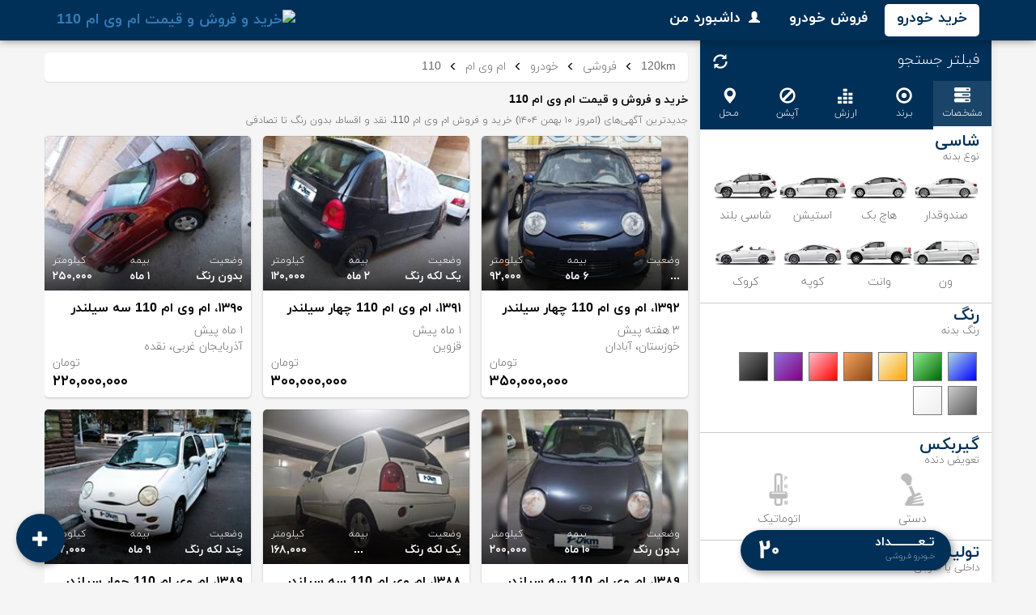

--- FILE ---
content_type: text/html; charset=utf-8
request_url: https://120km.com/for-sale/car/mvm/110
body_size: 28133
content:

<!DOCTYPE html>
<html lang="fa-IR" dir="rtl">
<head>
    
    <title>خرید و فروش و قیمت ام وی ام 110</title>
    <meta charset="utf-8">
<meta name="language" content="Persian">
<meta name="format-detection" content="telephone=no">
<link rel="manifest" href="/manifest.json">
<meta name="viewport" content="width=device-width, initial-scale=1, maximum-scale=5">



<link rel="icon" type="image/x-icon" href="/favicon.ico">
<link rel="icon" type="image/svg+xml" href="/content/images/favicon-512.svg">
<link rel="icon" type="image/png" sizes="16x16" href="/content/images/favicon-16.png">
<link rel="icon" type="image/png" sizes="32x32" href="/content/images/favicon-32.png">
<link rel="icon" type="image/png" sizes="48x48" href="/content/images/favicon-48.png">
<link rel="icon" type="image/png" sizes="64x64" href="/content/images/favicon-64.png">
<link rel="icon" type="image/png" sizes="96x96" href="/content/images/favicon-96.png">
<link rel="icon" type="image/png" sizes="144x144" href="/content/images/favicon-144.png">
<link rel="shortcut icon" href="/favicon.ico">

<meta name="description" content="جدیدترین آگهی‌های (امروز ۱۰ بهمن ۱۴۰۴) خرید و فروش ام وی ام 110، نقد و اقساط، بدون رنگ تا تصادفی">
<meta name="keywords" content="خرید و فروش خودرو, آگهی, جستجو, بررسی, خرید, فروش, معامله, خودرو, ماشین, اتومبیل, صفر, کارکرده, قیمت, اقساطی, حواله, مدل, تیپ, کیلومتر, مانده بیمه, پلاک, منطقه آزاد, گذر موقت, عبور موقت, ايران, استان, شهر, ام وی ام 110, , آپشن خودرو, , search, review, buy, sale, deal, car, automotive, new, second hand, used car, price, model, mileage, km, plate number, Free zone, city, iran, mmt, , car option, ">


<meta name="dc.title" content="خرید و فروش و قیمت ام وی ام 110">
<meta name="dc.creator" content="120km.com Team">
<meta name="dc.subject" content="خرید و فروش خودرو, آگهی, جستجو, بررسی, خرید, فروش, معامله, خودرو, ماشین, اتومبیل, صفر, کارکرده, قیمت, اقساطی, حواله, مدل, تیپ, کیلومتر, مانده بیمه, پلاک, منطقه آزاد, گذر موقت, عبور موقت, ايران, استان, شهر, ام وی ام 110, , آپشن خودرو, , search, review, buy, sale, deal, car, automotive, new, second hand, used car, price, model, mileage, km, plate number, Free zone, city, iran, mmt, , car option, ">
<meta name="dc.description" content="جدیدترین آگهی‌های (امروز ۱۰ بهمن ۱۴۰۴) خرید و فروش ام وی ام 110، نقد و اقساط، بدون رنگ تا تصادفی">
<meta name="dc.publisher" content="120km.com">
<meta name="dc.contributor" content="120km.com">
<meta name="dc.date" content="2026">
<meta name="dc.type" content="text">
<meta name="dc.language" content="fa">
<meta name="dc.coverage" content="Iran">
<meta name="dc.rights" content="Copyright 2026 120km.com">


<meta property="og:site_name" content="120km.com">
<meta property="og:title" content="خرید و فروش و قیمت ام وی ام 110">
<meta property="og:description" content="جدیدترین آگهی‌های (امروز ۱۰ بهمن ۱۴۰۴) خرید و فروش ام وی ام 110، نقد و اقساط، بدون رنگ تا تصادفی">
<meta property="og:type" content="website">
<meta property="og:url" content="https://120km.com/for-sale/car/mvm/110">
    <meta property="og:image:type" content="image/png">
    <meta property="og:image:height" content="80" />
    <meta property="og:image:width" content="80" />
    <meta property="og:image" content="https://120km.com/content/images/brands/png/mvm.png" />
    <meta property="og:image:secure_url" content="https://120km.com/content/images/brands/png/mvm.png">
    <link rel="image_src" href="https://120km.com/content/images/brands/png/mvm.png" />
    <meta name="thumbnail" content="https://120km.com/content/images/brands/png/mvm.png">

<link rel="apple-touch-icon" type="image/png" href="/content/images/logo-120km-60.png">
<link rel="apple-touch-icon" sizes="152x152" type="image/png" href="/content/images/logo-120km-152.png">
<link rel="apple-touch-icon" sizes="167x167" type="image/png" href="/content/images/logo-120km-167.png">
<link rel="apple-touch-icon" sizes="180x180" type="image/png" href="/content/images/logo-120km-180.png">
<link rel="apple-touch-icon-precomposed" href="/content/images/logo-120km-60.png">
<link rel="apple-touch-startup-image" href="/content/images/apple-startup.png">
<meta name="mobile-web-app-capable" content="yes">
<meta name="apple-mobile-web-app-status-bar-style" content="default">
<meta name="apple-mobile-web-app-title" content="120km">
<link rel="mask-icon" href="/content/images/safari-pinned-tab.svg" color="#003057" />

<meta name="theme-color" content="#003057">

    
    <link href="https://cdn.120km.com/libs/css/bootstrap.min.css" rel="stylesheet"/>

    
    <link href="https://cdn.120km.com/libs/css/jquery.nstSlider.min.css" rel="stylesheet"/>


    <link href="/Content/nab?v=ODFEZFDu51FMgMDXVGZPYeGCTj3lKrpJackCJLMdaAg1" rel="stylesheet"/>

    
    <link rel="canonical" href="https://120km.com/for-sale/car/mvm/110" />
    
    <meta name="robots" content="INDEX,FOLLOW,NOODP" />
    <script type="application/ld+json">{"@context":"https://schema.org","@type":"WebPage","dateModified": "2026-01-08T06:41:18+00:00","image":"https://120km.com/content/images/brands/png/mvm.png","thumbnailUrl":"https://120km.com/content/images/brands/png/mvm.png","mainEntity":{"@type":"WebPage","name":"خرید و فروش و قیمت ام وی ام 110","alternateName":"جدیدترین آگهی‌های (امروز ۱۰ بهمن ۱۴۰۴) خرید و فروش ام وی ام 110، نقد و اقساط، بدون رنگ تا تصادفی"}}</script>
    <script type="application/ld+json">{"@context":"https://schema.org","@type":"BreadcrumbList","itemListElement":[{"@type":"ListItem","position":1,"item":{"@id":"https://120km.com","name":"120km"}},{"@type":"ListItem","position":2,"item":{"@id":"https://120km.com/for-sale","name":"فروشی"}},{"@type":"ListItem","position":3,"item":{"@id":"https://120km.com/for-sale/car","name":"خودرو"}},{"@type":"ListItem","position":4,"item":{"@id":"https://120km.com/for-sale/car/mvm","name":"ام وی ام"}},{"@type":"ListItem","position":5,"item":{"@id":"https://120km.com/for-sale/car/mvm/110","name":"110"}}]}</script>

</head>
<body>
    <header>
        <nav class="container site-menu-desk for-sale">
            <button type="button" class="menu-toggle menu-toggle-site" title="منو" onclick="nabSetHash('menu')"><i></i><i></i><i></i></button>
<a class="nab-brand" href="/"><img src="/content/images/white-Transparent.png" alt="خرید و فروش و قیمت ام وی ام 110" /></a>

            
    <button type="button" class="menu-toggle menu-toggle-app glyphicon glyphicon-search" title="جستجو" onclick="nabSetHash('side')"></button>

            
    <ul class="menu-level-0">
        <li class="for-sale"><a href="/for-sale">خرید خودرو</a></li>
        <li class="sell"><a href="/sell/car">فروش خودرو</a></li>
        <li class="my"><a href="/my"><i class="glyphicon glyphicon-user"></i>داشبورد من</a></li>
    </ul>

        </nav>
    </header>
    
<div class="container">
    <div class="row">
        <aside class="side-drawer">
            
<div class="row side-header">
    <div class="col-xs-12 side-header-title">
        
        
        <button type="button" class="menu-toggle menu-toggle-cancel glyphicon glyphicon-remove" onclick="nabSetHash('')"></button>
        <span>فیلتر جستجو</span>
        
        
        <button class="menu-toggle btn-search-refresh glyphicon glyphicon-refresh" onclick="refreshSearchFilters()" title="پاک کردن فیلترهای جستجو"></button>
        
        
    </div>
    <div class="col-xs-12 nab-tab side-header-tabs">
        <input type="radio" id="rdoProperty" name="searchTab" checked />
        <label id="lblProperty" for="rdoProperty" onclick="selectSearchTab('divProperty')" title="مشخصات"><i class="glyphicon glyphicon-tasks"></i><span>مشخـصات</span></label>
        <input type="radio" id="rdoBrand" name="searchTab" />
        <label id="lblBrand" for="rdoBrand" onclick="selectSearchTab('divBrand')" title="برند"><i class="glyphicon glyphicon-record"></i><span>بـرند</span></label>
        <input type="radio" id="rdoSliders" name="searchTab" />
        <label id="lblSliders" for="rdoSliders" onclick="selectSearchTab('divSliders')" title="ارزش"><i class="glyphicon glyphicon-equalizer"></i><span>ارزش</span></label>
        <input type="radio" id="rdoOption" name="searchTab" />
        <label id="lblOption" for="rdoOption" onclick="selectSearchTab('divOption')" title="آپشن"><i class="glyphicon glyphicon-ban-circle"></i><span>آپشن</span></label>
        <input type="radio" id="rdoRegion" name="searchTab" />
        <label id="lblRegion" for="rdoRegion" onclick="selectSearchTab('divRegion')" title="محل"><i class="glyphicon glyphicon-map-marker"></i><span>مـحل</span></label>
    </div>
</div>
<div class="row nab-tab-pan-container">
    <div class="col-xs-12">
        <div class="row nab-tab-pan" id="divProperty">
            
            <div class="col-xs-12 nabCell cellHFree nabCellBT bdr-n bdr-b">
                <div class="row">
                    <div class="col-xs-5 nabCellHeader">
                        <span class="section-title">شاسی</span><span class="section-sub-title">نوع بدنه</span>
                    </div>
                    <div class="col-xs-7 nabCellHeader cell-values">
                        <div class="current-rejectable" style="display:none;">
                            <span class="currentLabel"></span>
                            <div class="current-reject-btn glyphicon-remove" onclick="rejectBT(this)" id="btnRjctBT"></div>
                        </div>
                    </div>
                    <div class="col-xs-12 nabCellContent cellHFree" id="divBT">
                        
                        <ul class="nab-list-check list-check-tik-pic list-check-tik-pic-btype">
                            <li>
                                <input id="chksedan" type="radio" name="chkBodyType" value="Sedan" data-where="3" data-shasi="صندوقدار" onchange="selectBodyStyle(this)" />
                                <label for="chksedan" id="lblSedan">
                                    <b class="btype-sedan"></b>
                                    <span>صندوقدار</span>
                                    <i></i>
                                </label>
                            </li>
                            <li>
                                <input id="chkhatchback" type="radio" name="chkBodyType" value="Hatchback" data-where="3" data-shasi="هاچ بک" onchange="selectBodyStyle(this)" />
                                <label for="chkhatchback" id="lblHatchback">
                                    <b class="btype-hatchback"></b>
                                    <span>هاچ بک</span>
                                    <i></i>
                                </label>
                            </li>
                            <li>
                                <input id="chkwagon" type="radio" name="chkBodyType" value="Wagon" data-where="3" data-shasi="استیشن" onchange="selectBodyStyle(this)" />
                                <label for="chkwagon" id="lblWagon">
                                    <b class="btype-wagon"></b>
                                    <span>استیشن</span>
                                    <i></i>
                                </label>
                            </li>
                            <li>
                                <input id="chksuv" type="radio" name="chkBodyType" value="Suv" data-where="3" data-shasi="شاسی بلند" onchange="selectBodyStyle(this)" />
                                <label for="chksuv" id="lblSuv">
                                    <b class="btype-suv"></b>
                                    <span>شاسی بلند</span>
                                    <i></i>
                                </label>
                            </li>
                            <li>
                                <input id="chkvan" type="radio" name="chkBodyType" value="Van" data-where="3" data-shasi="ون" onchange="selectBodyStyle(this)" />
                                <label for="chkvan" id="lblVan">
                                    <b class="btype-van"></b>
                                    <span>ون</span>
                                    <i></i>
                                </label>
                            </li>
                            <li>
                                <input id="chkpickup" type="radio" name="chkBodyType" value="Pickup" data-where="3" data-shasi="وانت" onchange="selectBodyStyle(this)" />
                                <label for="chkpickup" id="lblPickup">
                                    <b class="btype-pickup"></b>
                                    <span>وانت</span>
                                    <i></i>
                                </label>
                            </li>
                            <li>
                                <input id="chkcoupe" type="radio" name="chkBodyType" value="Coupe" data-where="3" data-shasi="کوپه" onchange="selectBodyStyle(this)" />
                                <label for="chkcoupe" id="lblCoupe">
                                    <b class="btype-coupe"></b>
                                    <span>کوپه</span>
                                    <i></i>
                                </label>
                            </li>
                            <li>
                                <input id="chkconvertible" type="radio" name="chkBodyType" value="Convertible" data-where="3" data-shasi="کروک" onchange="selectBodyStyle(this)" />
                                <label for="chkconvertible" id="lblConvertible">
                                    <b class="btype-convertible"></b>
                                    <span>کروک</span>
                                    <i></i>
                                </label>
                            </li>
                        </ul>
                    </div>
                </div>
            </div>
            
            <div class="col-xs-12 nabCell cellHFree nabCell-color bdr-n bdr-b">
                <div class="row">
                    <div class="col-xs-5 nabCellHeader">
                        <span class="section-title">رنگ</span><span class="section-sub-title">رنگ بدنه</span>
                    </div>
                    <div class="col-xs-7 nabCellHeader cell-values">
                        <div class="current-rejectable" style="display:none;">
                            <span class="currentLabel"></span>
                            <div class="current-reject-btn glyphicon-remove" onclick="rejectColor(this)" id="btnRjctColor"></div>
                        </div>
                    </div>
                    <div class="col-xs-12 nabCellContent cellHFree" id="divColor" style="padding-top: 10px; padding-bottom: 15px;">
                        
<ul class="nabSelectList bcolor bcolor-range">
    <li>
        <input id="chk-blue-range" type="radio" name="chkColor" value="blue-range" data-color-name="طیف آبی" onchange="nabSelectColor(this)" />
        <label for="chk-blue-range" id="lblColorBlue" title="طیف آبی"></label>
    </li>
    <li>
        <input id="chk-green-range" type="radio" name="chkColor" value="green-range" data-color-name="طیف سبز" onchange="nabSelectColor(this)" />
        <label for="chk-green-range" id="lblColorGreen" title="طیف سبز"></label>
    </li>
    <li>
        <input id="chk-yellow-range" type="radio" name="chkColor" value="yellow-range" data-color-name="طیف زرد" onchange="nabSelectColor(this)" />
        <label for="chk-yellow-range" id="lblColorYellow" title="طیف زرد"></label>
    </li>
    <li>
        <input id="chk-brown-range" type="radio" name="chkColor" value="brown-range" data-color-name="طیف قهوه ای" onchange="nabSelectColor(this)" />
        <label for="chk-brown-range" id="lblColorBrown" title="طیف قهوه ای"></label>
    </li>
    <li>
        <input id="chk-red-range" type="radio" name="chkColor" value="red-range" data-color-name="طیف قرمز" onchange="nabSelectColor(this)" />
        <label for="chk-red-range" id="lblColorRed" title="طیف قرمز"></label>
    </li>
    <li>
        <input id="chk-purple-range" type="radio" name="chkColor" value="purple-range" data-color-name="طیف بنفش" onchange="nabSelectColor(this)" />
        <label for="chk-purple-range" id="lblColorPurple" title="طیف بنفش"></label>
    </li>
    <li>
        <input id="chk-black-range" type="radio" name="chkColor" value="black-range" data-color-name="طیف مشکی" onchange="nabSelectColor(this)" />
        <label for="chk-black-range" id="lblColorBlack" title="طیف مشکی"></label>
    </li>
    <li>
        <input id="chk-gray-range" type="radio" name="chkColor" value="gray-range" data-color-name="طیف خاکستری" onchange="nabSelectColor(this)" />
        <label for="chk-gray-range" id="lblColorGray" title="طیف خاکستری"></label>
    </li>
    <li>
        <input id="chk-white-range" type="radio" name="chkColor" value="white-range" data-color-name="طیف سفید" onchange=" nabSelectColor(this)" />
        <label for="chk-white-range" id="lblColorWhite" title="طیف سفید"></label>
        <input id="chkColorNo" type="radio" name="chkColor" value="" />
    </li>
</ul>

<ul class="nabSelectList bcolor bcolor-range-vertical" id="ulColorblue">
    <li>
        <input id="chk-navy-blue" type="radio" name="chkColor" value="navy-blue" data-color-name="سرمه ای" onchange="nabSelectColor(this)" />
        <label for="chk-navy-blue" id="lblBlue1"></label>
        <span>سرمه ای</span>
    </li>
    <li>
        <input id="chk-blue" type="radio" name="chkColor" value="blue" data-color-name="آبی" onchange="nabSelectColor(this)" />
        <label for="chk-blue" id="lblBlue2"></label>
        <span>آبی</span>
    </li>
    <li>
        <input id="chk-satin" type="radio" name="chkColor" value="satin" data-color-name="اطلسی" onchange="nabSelectColor(this)" />
        <label for="chk-satin" id="lblBlue3"></label>
        <span>اطلسی</span>
    </li>
</ul>
<ul class="nabSelectList bcolor bcolor-range-vertical" id="ulColorgreen">
    <li>
        <input id="chk-jade" type="radio" name="chkColor" value="jade" data-color-name="یشمی" onchange="nabSelectColor(this)" />
        <label for="chk-jade" id="lblGreen1" style="background-color: rgb(47,79,79);"></label>
        <span>یشمی</span>
    </li>
    <li>
        <input id="chk-olive" type="radio" name="chkColor" value="olive" data-color-name="زیتونی" onchange="nabSelectColor(this)" />
        <label for="chk-olive" id="lblGreen2" style="background-color: rgb(128, 128, 0);"></label>
        <span>زیتونی</span>
    </li>
    <li>
        <input id="chk-green" type="radio" name="chkColor" value="green" data-color-name="سبز" onchange="nabSelectColor(this)" />
        <label for="chk-green" id="lblGreen3" style="background-color: rgb(0, 255, 0);"></label>
        <span>سبز</span>
    </li>
</ul>
<ul class="nabSelectList bcolor bcolor-range-vertical" id="ulColoryellow">
    <li>
        <input id="chk-orange" type="radio" name="chkColor" value="orange" data-color-name="نارنجی" onchange="nabSelectColor(this)" />
        <label for="chk-orange" id="lblYellow1" style="background-color: rgb(255, 160, 0); "></label>
        <span>نارنجی</span>
    </li>
    <li>
        <input id="chk-gold" type="radio" name="chkColor" value="gold" data-color-name="طلائی" onchange="nabSelectColor(this)" />
        <label for="chk-gold" id="lblYellow2" style="background-color: rgb(255, 215, 0);"></label>
        <span>طلائی</span>
    </li>
    <li>
        <input id="chk-yellow" type="radio" name="chkColor" value="yellow" data-color-name="زرد" onchange="nabSelectColor(this)" />
        <label for="chk-yellow" id="lblYellow3" style="background-color: rgb(255,255,0);"></label>
        <span>زرد</span>
    </li>
    <li>
        <input id="chk-cream" type="radio" name="chkColor" value="cream" data-color-name="کرم" onchange="nabSelectColor(this)" />
        <label for="chk-cream" id="lblYellow4" style="background-color: rgb(245,222,179);"></label>
        <span>کرم</span>
    </li>
    <li>
        <input id="chk-beige" type="radio" name="chkColor" value="beige" data-color-name="بژ" onchange="nabSelectColor(this)" />
        <label for="chk-beige" id="lblYellow5" style="background-color: rgb(245,245,220);"></label>
        <span>بژ</span>
    </li>
</ul>
<ul class="nabSelectList bcolor bcolor-range-vertical" id="ulColorbrown">
    <li>
        <input id="chk-mocha" type="radio" name="chkColor" value="mocha" data-color-name="موکا" onchange="nabSelectColor(this)" />
        <label for="chk-mocha" id="lblBrown1" style="background-color: rgb(127,43,26);"></label>
        <span>موکا</span>
    </li>
    <li>
        <input id="chk-brown" type="radio" name="chkColor" value="brown" data-color-name="قهوه ای" onchange="nabSelectColor(this)" />
        <label for="chk-brown" id="lblBrown2" style="background-color: rgb(150, 75, 0);"></label>
        <span>قهوه ای</span>
    </li>
    <li>
        <input id="chk-camel" type="radio" name="chkColor" value="camel" data-color-name="شتری" onchange="nabSelectColor(this)" />
        <label for="chk-camel" id="lblBrown3" style="background-color: rgb(210,105,30);"></label>
        <span>شتری</span>
    </li>
    <li>
        <input id="chk-ochre" type="radio" name="chkColor" value="ochre" data-color-name="اخرائی" onchange="nabSelectColor(this)" />
        <label for="chk-ochre" id="lblBrown4" style="background-color: rgb(204, 119, 34);"></label>
        <span>اخرائی</span>
    </li>
    <li>
        <input id="chk-cupric" type="radio" name="chkColor" value="cupric" data-color-name="مسی" onchange="nabSelectColor(this)" />
        <label for="chk-cupric" id="lblBrown5" style="background-color: rgb(184, 115, 51);"></label>
        <span>مسی</span>
    </li>
    <li>
        <input id="chk-bronze" type="radio" name="chkColor" value="bronze" data-color-name="برنز" onchange="nabSelectColor(this)" />
        <label for="chk-bronze" id="lblBrown6" style="background-color: rgb(205,133,63);"></label>
        <span>برنز</span>
    </li>
    <li>
        <input id="chk-lentil" type="radio" name="chkColor" value="lentil" data-color-name="عدسی" onchange="nabSelectColor(this)" />
        <label for="chk-lentil" id="lblBrown7" style="background-color: rgb(210,180,140);"></label>
        <span>عدسی</span>
    </li>
</ul>
<ul class="nabSelectList bcolor bcolor-range-vertical" id="ulColorred">
    <li>
        <input id="chk-sour-cherry" type="radio" name="chkColor" value="sour-cherry" data-color-name="آلبالویی" onchange="nabSelectColor(this)" />
        <label for="chk-sour-cherry" id="lblRed1" style="background-color: rgb(128, 0, 0);"></label>
        <span>آلبالویی</span>
    </li>
    <li>
        <input id="chk-annabi" type="radio" name="chkColor" value="annabi" data-color-name="عنابی" onchange="nabSelectColor(this)" />
        <label for="chk-annabi" id="lblRed2" style="background-color: rgb(150, 16, 24);"></label>
        <span>عنابی</span>
    </li>
    <li>
        <input id="chk-maroon" type="radio" name="chkColor" value="maroon" data-color-name="مارون" onchange="nabSelectColor(this)" />
        <label for="chk-maroon" id="lblRed3" style="background-color: rgb(128, 0, 0);"></label>
        <span>مارون</span>
    </li>
    <li>
        <input id="chk-barberry" type="radio" name="chkColor" value="barberry" data-color-name="زرشکی" onchange="nabSelectColor(this)" />
        <label for="chk-barberry" id="lblRed4" style="background-color: rgb(220, 20, 60);"></label>
        <span>زرشکی</span>
    </li>
    <li>
        <input id="chk-red" type="radio" name="chkColor" value="red" data-color-name="قرمز" onchange="nabSelectColor(this)" />
        <label for="chk-red" id="lblRed5" style="background-color: rgb(255, 0, 0);"></label>
        <span>قرمز</span>
    </li>
    <li>
        <input id="chk-cherry" type="radio" name="chkColor" value="cherry" data-color-name="گیلاسی" onchange="nabSelectColor(this)" />
        <label for="chk-cherry" id="lblRed6" style="background-color: rgb(222, 49, 99);"></label>
        <span>گیلاسی</span>
    </li>
    <li>
        <input id="chk-pink" type="radio" name="chkColor" value="pink" data-color-name="صورتی" onchange="nabSelectColor(this)" />
        <label for="chk-pink" id="lblRed7" style="background-color: rgb(255, 192, 203);"></label>
        <span>صورتی</span>
    </li>
</ul>
<ul class="nabSelectList bcolor bcolor-range-vertical" id="ulColorpurple">
    <li>
        <input id="chk-purple" type="radio" name="chkColor" value="purple" data-color-name="بنفش" onchange="nabSelectColor(this)" />
        <label for="chk-purple" id="lblPurple1" style="background-color: rgb(143,0,255);"></label>
        <span>بنفش</span>
    </li>
    <li>
        <input id="chk-violet" type="radio" name="chkColor" value="violet" data-color-name="بادمجانی" onchange="nabSelectColor(this)" />
        <label for="chk-violet" id="lblPurple2" style="background-color: rgb(188,143,143);"></label>
        <span>بادمجانی</span>
    </li>
    <li>
        <input id="chk-onion" type="radio" name="chkColor" value="onion" data-color-name="پیازی" onchange="nabSelectColor(this)" />
        <label for="chk-onion" id="lblPurple3" style="background-color: rgb(216,191,216);"></label>
        <span>پوست پیازی</span>
    </li>
</ul>
<ul class="nabSelectList bcolor bcolor-range-vertical" id="ulColorblack">
    <li>
        <input id="chk-black" type="radio" name="chkColor" value="black" data-color-name="مشکی" onchange="nabSelectColor(this)" />
        <label for="chk-black" id="lblBlack1" style="background-color: rgb(0,0,0);"></label>
        <span>مشکی</span>
    </li>
    <li>
        <input id="chk-carbon-black" type="radio" name="chkColor" value="carbon-black" data-color-name="کربن بلک" onchange="nabSelectColor(this)" />
        <label for="chk-carbon-black" id="lblBlack2" style="background-color: rgb(0,0,0);"></label>
        <span>کربن بلک</span>
    </li>
    <li>
        <input id="chk-coal-black" type="radio" name="chkColor" value="coal-black" data-color-name="ذغالی" onchange="nabSelectColor(this)" />
        <label for="chk-coal-black" id="lblBlack3" style="background-color: rgb(0,0,0);"></label>
        <span>ذغالی</span>
    </li>
    <li>
        <input id="chk-dark-gray" type="radio" name="chkColor" value="dark-gray" data-color-name="نوک مدادی" onchange="nabSelectColor(this)" />
        <label for="chk-dark-gray" id="lblBlack4" style="background-color: rgb(70,70,70);"></label>
        <span>نوک مدادی</span>
    </li>
    <li>
        <input id="chk-smoky" type="radio" name="chkColor" value="smoky" data-color-name="دودی" onchange="nabSelectColor(this)" />
        <label for="chk-smoky" id="lblBlack5" style="background-color: rgb(105,105,105);"></label>
        <span>دودی</span>
    </li>
</ul>
<ul class="nabSelectList bcolor bcolor-range-vertical" id="ulColorgray">
    <li>
        <input id="chk-gray" type="radio" name="chkColor" value="gray" data-color-name="خاکستری" onchange="nabSelectColor(this)" />
        <label for="chk-gray" id="lblGray1" style="background-color: rgb(128,128,128);"></label>
        <span>خاکستری</span>
    </li>
    <li>
        <input id="chk-titaniun" type="radio" name="chkColor" value="titaniun" data-color-name="تیتانیومی" onchange="nabSelectColor(this)" />
        <label for="chk-titaniun" id="lblGray2" style="background-color: rgb(182,175,169);"></label>
        <span>تیتانیومی</span>
    </li>
    <li>
        <input id="chk-dolphin" type="radio" name="chkColor" value="dolphin" data-color-name="دلفینی" onchange="nabSelectColor(this)" />
        <label for="chk-dolphin" id="lblGray3" style="background-color: rgb(169,169,169);"></label>
        <span>دلفینی</span>
    </li>
    <li>
        <input id="chk-silver" type="radio" name="chkColor" value="silver" data-color-name="نقره ای" onchange="nabSelectColor(this)" />
        <label for="chk-silver" id="lblGray4" style="background-color: rgb(192, 192, 192);"></label>
        <span>نقره ای</span>
    </li>
    <li>
        <input id="chk-tusi" type="radio" name="chkColor" value="tusi" data-color-name="طوسی" onchange="nabSelectColor(this)" />
        <label for="chk-tusi" id="lblGray5" style="background-color: rgb(220,220,220);"></label>
        <span>طوسی</span>
    </li>
    <li>
        <input id="chk-silve-rblue" type="radio" name="chkColor" value="silve-rblue" data-color-name="نقره آبی" onchange="nabSelectColor(this)" />
        <label for="chk-silve-rblue" id="lblGray6" style="background-color: rgb(176,196,222);"></label>
        <span>نقره آبی</span>
    </li>
    <li>
        <input id="chk-leaden" type="radio" name="chkColor" value="leaden" data-color-name="سربی" onchange="nabSelectColor(this)" />
        <label for="chk-leaden" id="lblGray7" style="background-color: rgb(119,136,153);"></label>
        <span>سربی</span>
    </li>
    <li>
        <input id="chk-khaki" type="radio" name="chkColor" value="khaki" data-color-name="خاکی" onchange="nabSelectColor(this)" />
        <label for="chk-khaki" id="lblGray8" style="background-color: rgb(240,230,140);"></label>
        <span>خاکی</span>
    </li>
</ul>
<ul class="nabSelectList bcolor bcolor-range-vertical" id="ulColorwhite">
    <li>
        <input id="chk-white" type="radio" name="chkColor" value="white" data-color-name="سفید" onchange="nabSelectColor(this)" />
        <label for="chk-white" id="lblWhite3" style="background-color: rgb(255, 255, 255);"></label>
        <span>سفید</span>
    </li>
    <li>
        <input id="chk-shell-white" type="radio" name="chkColor" value="shell-white" data-color-name="سفید صدفی" onchange="nabSelectColor(this)" />
        <label for="chk-shell-white" id="lblWhite1" style="background-color: rgb(255,245,238);"></label>
        <span>سفید صدفی</span>
    </li>
    <li>
        <input id="chk-lilac" type="radio" name="chkColor" value="lilac" data-color-name="سفید یاسی" onchange="nabSelectColor(this)" />
        <label for="chk-lilac" id="lblWhite2" style="background-color: rgb(248, 244, 255);"></label>
        <span>سفید یاسی</span>
    </li>
    <li>
        <input id="chk-glacier" type="radio" name="chkColor" value="glacier" data-color-name="سفید یخچالی" onchange="nabSelectColor(this)" />
        <label for="chk-glacier" id="lblWhite4" style="background-color: rgb(248, 248, 255);"></label>
        <span>سفید یخچالی</span>
    </li>
    <li>
        <input id="chk-ivory-white" type="radio" name="chkColor" value="ivory-white" data-color-name="سفید عاجی" onchange="nabSelectColor(this)" />
        <label for="chk-ivory-white" id="lblWhite5" style="background-color: rgb(255, 255, 240); "></label>
        <span>سفید عاجی</span>
    </li>
    <li>
        <input id="chk-cosmic" type="radio" name="chkColor" value="cosmic" data-color-name="سفید کیهانی" onchange="nabSelectColor(this)" />
        <label for="chk-cosmic" id="lblWhite6" style="background-color: rgb(255, 248, 231); "></label>
        <span>سفید کیهانی</span>
    </li>
</ul>

                    </div>
                </div>
            </div>
            
            <div class="col-xs-12 nabCell cellHFree nabCellGear bdr-n bdr-b">
                <div class="row">
                    <div class="col-xs-5 nabCellHeader">
                        <span class="section-title">گیربکس</span><span class="section-sub-title">تعویض دنده</span>
                    </div>
                    <div class="col-xs-7 nabCellHeader cell-values">
                        <div class="current-rejectable" style="display:none;">
                            <span class="currentLabel"></span>
                            <div class="current-reject-btn glyphicon-remove" onclick="rejectGear(this)" id="btnRjctGear"></div>
                        </div>
                    </div>
                    <div class="col-xs-12 nabCellContent cellHFree" id="divGearbox">
                        <ul class="nab-list-check list-check-tik-pic list-check-tik-pic-gear">
                            <li>
                                <input id="chkGearmanual" type="radio" name="chkGear" value="manual" data-gear="دستی" data-where="3" onchange="nabSelectGear(this);" />
                                <label for="chkGearmanual" id="lblManualgear">
                                    <b class="manualgear"></b>
                                    <span>دستی</span>
                                    <i></i>
                                </label>
                            </li>
                            <li>
                                <input id="chkGearautomatic" type="radio" name="chkGear" value="automatic" data-gear="اتوماتیک" data-where="3" onchange="nabSelectGear(this);" />
                                <label for="chkGearautomatic" id="lblAutogear">
                                    <b class="autogear"></b>
                                    <span>اتوماتیک</span>
                                    <i></i>
                                </label>
                            </li>
                        </ul>
                    </div>
                </div>
            </div>
            
            <div class="col-xs-12 nabCell cellHFree nabCellBuilt bdr-n bdr-b">
                <div class="row">
                    <div class="col-xs-5 nabCellHeader">
                        <span class="section-title">تولید</span><span class="section-sub-title">داخلی یا خارجی</span>
                    </div>
                    <div class="col-xs-7 nabCellHeader cell-values">
                        <div class="current-rejectable" style="display:none;">
                            <span class="currentLabel"></span>
                            <div class="current-reject-btn glyphicon-remove" onclick="rejectBuilt(this)" id="btnRjctBuilt"></div>
                        </div>
                    </div>
                    <div class="col-xs-12 nabCellContent cellHFree" id="divBuiltPlace">
                        <ul class="nab-list-check list-check-tik-text list-check-tik-text-built">
                            <li>
                                <input id="chkBuilt-domestic" type="radio" name="chkBuilt" value="domestic" data-built="داخلی (ساخت یا مونتاژ)" onchange="nabSelectBuilt(this)" />
                                <label for="chkBuilt-domestic">
                                    <b>داخلی</b>
                                    <span>ساخت / مونتاژ</span>
                                    <i></i>
                                </label>
                            </li>
                            <li>
                                <input id="chkBuilt-corporate-import" type="radio" name="chkBuilt" value="corporate-import" data-built="خارجی (شرکتی)" onchange="nabSelectBuilt(this)" />
                                <label for="chkBuilt-corporate-import">
                                    <b>خارجی</b>
                                    <span>شرکتی</span>
                                    <i></i>
                                </label>
                            </li>
                            <li>
                                <input id="chkBuilt-imported" type="radio" name="chkBuilt" value="imported" data-built="خارجی (وارداتی)" onchange="nabSelectBuilt(this)" />
                                <label for="chkBuilt-imported">
                                    <b>خارجی</b>
                                    <span>وارداتی</span>
                                    <i></i>
                                </label>
                            </li>
                        </ul>
                    </div>
                </div>
            </div>
            
            <div class="col-xs-12 nabCell cellHFree nabCellFuel bdr-n bdr-b">
                <div class="row">
                    <div class="col-xs-5 nabCellHeader">
                        <span class="section-title">سوخت</span><span class="section-sub-title">نوع سوخت مصرفی</span>
                    </div>
                    <div class="col-xs-7 nabCellHeader cell-values">
                        <div class="current-rejectable" style="display:none;">
                            <span class="currentLabel"></span>
                            <div class="current-reject-btn glyphicon-remove" onclick="rejectFuel(this)" id="btnRjctFuel"></div>
                        </div>
                    </div>
                    <div class="col-xs-12 nabCellContent cellHFree" id="divFuelType">
                        <ul class="nab-list-check list-check-tik-pic list-check-tik-pic-fuel">
                            <li>
                                <input id="chkdiesel" type="radio" name="chkFuel" value="Diesel" data-fuel="دیزل" onchange="nabSelectFuel(this)" />
                                <label for="chkdiesel">
                                    <b class="fuel-diesel"></b>
                                    <span>دیزل</span>
                                    <i></i>
                                </label>
                            </li>
                            <li>
                                <input id="chkelectric" type="radio" name="chkFuel" value="Electric" data-fuel="الکتریکی" onchange="nabSelectFuel(this)" />
                                <label for="chkelectric">
                                    <b class="fuel-electric"></b>
                                    <span>الکتریکی</span>
                                    <i></i>
                                </label>
                            </li>
                            <li>
                                <input id="chkhybrid" type="radio" name="chkFuel" value="Hybrid" data-fuel="هیبرید" onchange="nabSelectFuel(this)" />
                                <label for="chkhybrid">
                                    <b class="fuel-hybrid"></b>
                                    <span>هیبرید</span>
                                    <i></i>
                                </label>
                            </li>
                            <li>
                                <input id="chkbifuel" type="radio" name="chkFuel" value="Bifuel" data-fuel="دوگانه سوز" onchange="nabSelectFuel(this)" />
                                <label for="chkbifuel">
                                    <b class="fuel-bifuel"></b>
                                    <span>دوگانه‌سوز</span>
                                    <i></i>
                                </label>
                            </li>
                            <li>
                                <input id="chkpetrol" type="radio" name="chkFuel" value="Petrol" data-fuel="بنزین" onchange="nabSelectFuel(this)" />
                                <label for="chkpetrol">
                                    <b class="fuel-petrol"></b>
                                    <span>بنزین</span>
                                    <i></i>
                                </label>
                            </li>
                        </ul>
                    </div>
                </div>
            </div>
            
            <div class="col-xs-12 nabCell cellHFree nabCellPlate bdr-n bdr-b">
                <div class="row">
                    <div class="col-xs-5 nabCellHeader">
                        <span class="section-title">پلاک</span><span class="section-sub-title">نوع پلاک</span>
                    </div>
                    <div class="col-xs-7 nabCellHeader cell-values">
                        <div class="current-rejectable" style="display:none;">
                            <span class="currentLabel"></span>
                            <div class="current-reject-btn glyphicon-remove" onclick="rejectPlate(this)" id="btnRjctPlate"></div>
                        </div>
                    </div>
                    <div class="col-xs-12 nabCellContent cellHFree" id="divPlateType">
                        <ul class="nab-list-check list-check-tik-pic list-check-tik-pic-plate" >
                            
                            
                            
                            <li>
                                
                                <input id="chkPlate-free-zone" type="radio" name="chkPlate" value="free-zone" data-plate="منطقه آزاد" onchange="nabSelectPlate(this)" />
                                <label for="chkPlate-free-zone">
                                    <b class="plate-freezone"></b>
                                    <span>منطقه آزاد</span>
                                    <i></i>
                                </label>
                            </li>
                            <li>
                                
                                <input id="chkPlate-national" type="radio" name="chkPlate" value="national" data-plate="ملی" onchange="nabSelectPlate(this)" />
                                <label for="chkPlate-national">
                                    <b class="plate-national"></b>
                                    <span>ملی</span>
                                    <i></i>
                                </label>
                            </li>
                        </ul>
                    </div>
                </div>
            </div>
            <div class="col-xs-12 nabCell cellHFree nabCellFreezone bdr-n bdr-b">
                <div class="row">
                    <div class="col-xs-5 nabCellHeader">
                        <span class="section-title">منطقه آزاد</span><span class="section-sub-title">منطقه آزاد تجاری</span>
                    </div>
                    <div class="col-xs-7 nabCellHeader cell-values">
                        <select class="form-control" id="lstFreezone" onchange="nabDoAdSearch()">
                            <option value="">...</option>
                            <option value="aras">ارس</option>
                            <option value="arvand">اروند</option>
                            <option value="anzali">انزلی</option>
                            <option value="chabahar">چهابهار</option>
                            <option value="qeshm">قشم</option>
                            <option value="kish">کیش</option>
                            <option value="maku">ماکو</option>
                        </select>
                    </div>
                </div>
            </div>
            
            <div class="col-xs-12 nabCell cellHFree bdr-n bdr-b">
                <div class="row">
                    <div class="col-xs-12 nabCellHeader">
                        <span class="section-title">شرایط</span><span class="section-sub-title">خودروی آگهی شده</span>
                    </div>
                    <div class="col-xs-12 nabCellContent cellHFree" id="divCond">
                        
                        <ul class="nab-list-check list-check-tik">
                            <li>
                                <input id="chkInstallable" type="checkbox" onchange="nabDoAdSearch()" />
                                <label for="chkInstallable">
                                    <b></b>
                                    <span>قسطی</span>
                                </label>

                            </li>
                            <li>
                                <input id="chkDraft" type="checkbox" onchange="nabDoAdSearch()" />
                                <label for="chkDraft">
                                    <b></b>
                                    <span>حواله</span>
                                </label>
                            </li>
                            
                            <li>
                                <input id="chkHasPic" type="checkbox" onchange="nabDoAdSearch()" />
                                <label for="chkHasPic">
                                    <b></b>
                                    <span>عکس دار</span>
                                </label>
                            </li>
                            
                        </ul>
                    </div>
                </div>
            </div>
            
            <div class="col-xs-12 nabCell cellHFree bdr-n bdr-b">
                <div class="row">
                    <div class="col-xs-5 nabCellHeader">
                        <span class="section-title">وضعیت</span><span class="section-sub-title">ظاهر و بدنه</span>
                    </div>
                    <div class="col-xs-7 nabCellHeader cell-values">
                        <select id="lstBodyStatus" class="form-control" onchange="nabDoAdSearch()">
                            <option value="">...</option>
                            <option value="no-painted-spot">بدون رنگ</option>
                            <option value="one-painted-spot">یک لکه رنگ</option>
                            <option value="two-painted-spot">دو لکه رنگ</option>
                            <option value="multiple-painted-spot">چند لکه رنگ</option>
                            <option value="all-around-painted">دور رنگ</option>
                            <option value="fully-painted">کامل رنگ</option>
                            <option value="fender-replaced">گلگیر تعویض</option>
                            <option value="hood-replaced">کاپوت تعویض</option>
                            <option value="door-replaced">درب تعویض</option>
                            <option value="complete-body-replaced">اتاق تعویض</option>
                            <option value="crashed">تصادفی</option>
                            <option value="scrap">اوراقی</option>
                        </select>
                    </div>
                </div>
            </div>
            <div class="col-xs-12 nabCell cellHFree">
                <div class="row">
                    <div class="col-xs-5 nabCellHeader">
                        <span class="section-title">ترتیب</span><span class="section-sub-title">ترتیب نمایش</span>
                    </div>
                    <div class="col-xs-7 nabCellHeader cell-values">
                        <select id="lstOrderBy" class="form-control" onchange="nabDoAdSearch()">
                            
                            <option value="">...</option>
                            <option value="newest-ad">جدید‌ترین آگهی</option>
                            <option value="lowest-price">ارزان‌ترین</option>
                            <option value="highest-price">گران‌ترین</option>
                            <option value="lowest-mileage">کمترین کارکرد</option>
                            <option value="newest-manufactured-year">جدید‌ترین سال تولید</option>
                        </select>
                    </div>
                </div>
            </div>
        </div>
        <div class="row nab-tab-pan" id="divBrand">
            
            <div class="col-xs-12 nabCell cellHFree">
                <div class="row">
                    <input id="hdnBMS" type="hidden" value="" />
                    <input id="hdnB" type="hidden" value="" />
                    <input id="hdnM" type="hidden" value="" />
                    <input id="hdnS" type="hidden" value="" />

                    <div class="col-xs-5 nabCellHeader" id="divBTitle">
                        <span class="section-title">برند</span><span class="section-sub-title">شرکت سازنده</span>
                    </div>
                    <div class="col-xs-7 nabCellHeader cell-values" id="divBValue">
                        <div class="current-rejectable" style="display:none;">
                            <span class="currentLabel"></span>
                            <div class="current-reject-btn glyphicon-remove" data-abb="b" onclick="rejectBM(this)" id="btnRjctBM"></div>
                        </div>
                    </div>

                    <div class="col-xs-5 nabCellHeader" id="divMTitle" style="display:none;">
                        <span class="section-title">مدل</span><span class="section-sub-title">نام تجاری</span>
                    </div>
                    <div class="col-xs-7 nabCellHeader cell-values" id="divMValue" style="display:none;">
                        <div class="current-rejectable" style="display:none;">
                            <span class="currentLabel"></span>
                            <div class="current-reject-btn glyphicon-remove" data-abb="m" onclick="rejectBM(this)"></div>
                        </div>
                    </div>

                    <div class="col-xs-5 nabCellHeader" id="divSMTitle" style="display:none;">
                        <span class="section-title">تیپ</span><span class="section-sub-title">دسته بندی</span>
                    </div>
                    <div class="col-xs-7 nabCellHeader cell-values" id="divSMValue" style="display:none;">
                        <div class="current-rejectable" style="display:none;">
                            <span class="currentLabel"></span>
                            <div class="current-reject-btn glyphicon-remove" data-abb="s" onclick="rejectBM(this)"></div>
                        </div>
                    </div>

                    <div class="col-sm-12 bmContainer bmBContainer bm-container-search">
                        
                        <ul></ul>
                    </div>
                    <div class="col-sm-12 bmContainer bmMContainer bm-container-search" style="display: none;">
                        <ul></ul>
                    </div>
                    <div class="col-sm-12 bmContainer bmSMContainer bm-container-search" style="display: none;">
                        <ul></ul>
                    </div>
                </div>
            </div>
        </div>
        <div class="row nab-tab-pan" id="divSliders">
            
            <div class="col-xs-12 nabCell cellHFree bdr-n bdr-b">
                <div class="row">
                    <div class="col-xs-12 nabCellHeader">
                        <span class="section-title">سال تولید</span>
                    </div>
                    <div class="col-xs-12 nabCellContent cellHFree cell-min-height">
                        <div class="sliderTopGapSearch"></div>
                        <div class="nstSliderIndexer">
                            <span class="leftLabel">و قبل</span>
                            <span class="rightLabel">و بعد</span>
                        </div>

                        <div class="nstSlider" id="sldYear"
                             data-range_min="1385" data-range_max="1405"
                             data-cur_min="1385" data-cur_max="1405">
                            <div class="bar"></div>
                            <div class="leftGrip"><span class="currentLabel" style="top: -38px;"><span class="currentLabel-1"></span><span class="currentLabel-2"></span></span></div>
                            <div class="rightGrip"><span class="currentLabel" style="top: -38px;"><span class="currentLabel-1"></span><span class="currentLabel-2"></span></span></div>
                        </div>
                        <input id="hdnYearMin" type="hidden" value="-1" />
                        <input id="hdnYearMax" type="hidden" value="-1" />
                    </div>
                </div>
            </div>
            
            <div class="col-xs-12 nabCell cellHFree bdr-n bdr-b">
                <div class="row">
                    <div class="col-xs-12 nabCellHeader">
                        <span class="section-title">کارکرد</span><span dir="ltr" class="section-sub-title en-text-font">1,000 km</span>
                    </div>
                    <div class="col-xs-12 nabCellContent cellHFree cell-min-height">
                        <div class="sliderTopGapSearch"></div>
                        <div class="nstSliderIndexer">
                            <span class="leftLabel">صفر</span>
                            <span class="rightLabel">و بیشتر</span>
                        </div>
                        <div class="nstSlider" id="sldUsage"
                             data-range_min="0" data-range_max="200"
                             data-cur_min="0" data-cur_max="200">
                            <div class="bar"></div>
                            <div class="leftGrip"><span class="currentLabel"></span></div>
                            <div class="rightGrip"><span class="currentLabel"></span></div>
                        </div>
                        <input id="hdnUsageMin" type="hidden" value="-1" />
                        <input id="hdnUsageMax" type="hidden" value="-1" />
                    </div>
                </div>
            </div>
            
            <div class="col-xs-12 nabCell cellHFree bdr-n bdr-b">
                <div class="row">
                    <div class="col-xs-12 nabCellHeader">
                        <span class="section-title">قیمت</span><span class="section-sub-title">میلیون تومان</span>
                    </div>
                    <div class="col-xs-12 nabCellContent cellHFree cell-min-height">
                        <div class="sliderTopGapSearch"></div>
                        <div class="nstSliderIndexer">
                            <span class="leftLabel">و کمتر</span>
                            <span class="rightLabel">و بیشتر</span>
                        </div>
                        <div class="nstSlider" id="sldPrice"
                             data-range_min="100" data-range_max="800"
                             data-cur_min="100" data-cur_max="800">
                            <div class="bar"></div>
                            <div class="leftGrip"><span class="currentLabel"></span></div>
                            <div class="rightGrip"><span class="currentLabel"></span></div>
                        </div>
                        <input id="hdnPriceMin" type="hidden" value="-1" />
                        <input id="hdnPriceMax" type="hidden" value="-1" />
                    </div>
                </div>
            </div>
            
            <div class="col-xs-12 nabCell cellHFree">
                <div class="row">
                    <div class="col-xs-12 nabCellHeader">
                        <span class="section-title">مانده بیمه</span><span class="section-sub-title">ماه</span>
                    </div>
                    <div class="col-xs-12 nabCellContent cellHFree cell-min-height">
                        <div class="sliderTopGapSearch"></div>
                        <div class="nstSliderIndexer">
                            <span class="leftLabel">تمام شده</span>
                            <span class="rightLabel">و بیشتر</span>
                        </div>
                        <div class="nstSlider" id="sldInsurance"
                             data-range_min="0" data-range_max="12"
                             data-cur_min="0" data-cur_max="12">
                            <div class="bar"></div>
                            <div class="leftGrip"><span class="currentLabel"></span></div>
                            <div class="rightGrip"><span class="currentLabel"></span></div>
                        </div>
                        <input id="hdnInsuranceMin" type="hidden" value="-1" />
                        <input id="hdnInsuranceMax" type="hidden" value="-1" />
                    </div>
                </div>
            </div>
        </div>
        <div class="row nab-tab-pan" id="divOption">
            
            <div class="col-xs-12 nabCell cellHFree bdr-n bdr-b">
                <div class="row">
                    <div class="col-xs-12 nabCellHeader">
                        <span class="section-title">رانندگی و ایمنی</span><span class="section-sub-title">امکانات هدایت خودرو و حفاظت سرنشین</span>
                    </div>
                    <div class="col-xs-12 nabCellContent cellHFree">
                        <ul class="nab-list-check list-check-switch list-check-switch-Search">
                            <li>
                                <input id="chkAirbag" type="checkbox" onchange="nabDoAdSearch()" />
                                <label for="chkAirbag" id="lblAirbag">
                                    <b class="option-airbag-w"></b>
                                    <span>ایربگ</span>
                                </label>
                            </li>
                            <li>
                                <input id="chkIsofix" type="checkbox" onchange="nabDoAdSearch()" />
                                <label for="chkIsofix" id="lblIsofix">
                                    <b class="isofix-w"></b>
                                    <span>ایزوفیکس</span>
                                </label>
                            </li>
                            <li>
                                <input id="chkESP" type="checkbox" onchange="nabDoAdSearch()" />
                                <label for="chkESP" id="lblESP">
                                    <b class="ESP-w"></b>
                                    <span>ESP</span>
                                </label>
                            </li>
                            <li>
                                <input id="chkLaneRadar" type="checkbox" onchange="nabDoAdSearch()" />
                                <label for="chkLaneRadar" id="lblLaneRadar">
                                    <b class="radar-lane-w"></b>
                                    <span>رادار بین خطوط</span>
                                </label>
                            </li>
                            <li>
                                <input id="chkCruise" type="checkbox" onchange="nabDoAdSearch()" />
                                <label for="chkCruise" id="lblCruiseControl">
                                    <b class="cruiseControl-w"></b>
                                    <span>کروز کنترل</span>
                                </label>
                            </li>
                            <li>
                                <input id="chkSensor" type="checkbox" onchange="nabDoAdSearch()" />
                                <label for="chkSensor" id="lblParkSensor">
                                    <b class="parkSensor-w"></b>
                                    <span>سنسور پارک</span>
                                </label>
                            </li>
                            <li>
                                <input id="chkAutoHold" type="checkbox" onchange="nabDoAdSearch()" />
                                <label for="chkAutoHold" id="lblAutoHold">
                                    <b class="auto-hold-w"></b>
                                    <span>اتوهلد</span>
                                </label>
                            </li>
                            <li>
                                <input id="chkAutoPark" type="checkbox" onchange="nabDoAdSearch()" />
                                <label for="chkAutoPark" id="lblAutoPark">
                                    <b class="auto-park-w"></b>
                                    <span>اتوپارک</span>
                                </label>
                            </li>
                        </ul>
                    </div>
                </div>
            </div>
            <div class="col-xs-12 nabCell cellHFree">
                <div class="row">
                    <div class="col-xs-12 nabCellHeader">
                        <span class="section-title">رفاه و لذت سفر</span><span class="section-sub-title">امکانات رفاهی و تجهیزات داخلی</span>
                    </div>
                    <div class="col-xs-12 nabCellContent cellHFree">
                        <ul class="nab-list-check list-check-switch list-check-switch-Search">
                            <li>
                                <input id="chkPowerSeatSetting" type="checkbox" onchange="nabDoAdSearch()" />
                                <label for="chkPowerSeatSetting" id="lblPowerSeatSetting">
                                    <b class="power-seat-setting-w"></b>
                                    <span>صندلی برقی</span>
                                </label>
                            </li>
                            <li>
                                <input id="chkHeatedseat" type="checkbox" onchange="nabDoAdSearch()" />
                                <label for="chkHeatedseat" id="lblHeatedSeat">
                                    <b class="heatedSeat-w"></b>
                                    <span>گرمکن صندلی</span>
                                </label>
                            </li>
                            <li>
                                <input id="chkAirConditionedSeat" type="checkbox" onchange="nabDoAdSearch()" />
                                <label for="chkAirConditionedSeat" id="lblAirConditionedSeat">
                                    <b class="air-conditioned-seat-w"></b>
                                    <span>سردکن صندلی</span>
                                </label>
                            </li>
                            <li>
                                <input id="chkSeatMassage" type="checkbox" onchange="nabDoAdSearch()" />
                                <label for="chkSeatMassage" id="lblSeatMassage">
                                    <b class="seat-massage-w"></b>
                                    <span>ماساژور</span>
                                </label>
                            </li>
                            <li>
                                <input id="chkMonitor" type="checkbox" onchange="nabDoAdSearch()" />
                                <label for="chkMonitor" id="lblMonitor">
                                    <b class="monitor-w"></b>
                                    <span>مانیتور</span>
                                </label>
                            </li>
                            <li>
                                <input id="chkNavigator" type="checkbox" onchange="nabDoAdSearch()" />
                                <label for="chkNavigator" id="lblNavigator">
                                    <b class="navigator-w"></b>
                                    <span>مسیریاب</span>
                                </label>
                            </li>
                            <li>
                                <input id="chkBluetooth" type="checkbox" onchange="nabDoAdSearch()" />
                                <label for="chkBluetooth" id="lblBluetooth">
                                    <b class="bluetooth-w"></b>
                                    <span>بلوتوث</span>
                                </label>
                            </li>
                            <li>
                                <input id="chkSubwoofer" type="checkbox" onchange="nabDoAdSearch()" />
                                <label for="chkSubwoofer" id="lblSubwoofer">
                                    <b class="subwoofer-w"></b>
                                    <span>ساب ووفر</span>
                                </label>
                            </li>
                        </ul>
                    </div>
                </div>
            </div>
        </div>
        <div class="row nab-tab-pan" id="divRegion">
            
            <div class="col-xs-12 nabCell cellHFree">
                <div class="row">
                    <input id="hdnRegionCN" type="hidden" value="" />
                    <input id="hdnRegionParentCN" type="hidden" value="" />
                    <input id="hdnLocalityID" type="hidden" value="" />

                    <div class="col-xs-5 nabCellHeader" id="divPTitle">
                        <span class="section-title">استان</span><span class="section-sub-title">استان جهت بازید</span>
                    </div>
                    <div class="col-xs-7 nabCellHeader cell-values" id="divPValue">
                        <div class="current-rejectable" style="display:none;">
                            <span class="currentLabel"></span>
                            <div class="current-reject-btn glyphicon-remove" data-abb="p" onclick="rejectR(this)" id="btnRjctR"></div>
                        </div>
                    </div>

                    <div class="col-xs-5 nabCellHeader" id="divCTitle" style="display:none;">
                        <span class="section-title">شهر</span><span class="section-sub-title">شهر جهت بازدید</span>
                    </div>
                    <div class="col-xs-7 nabCellHeader cell-values" id="divCValue" style="display:none;">
                        <div class="current-rejectable" style="display:none;">
                            <span class="currentLabel"></span>
                            <div class="current-reject-btn glyphicon-remove" data-abb="c" onclick="rejectR(this)"></div>
                        </div>
                    </div>

                    <div class="col-xs-5 nabCellHeader" id="divLTitle" style="display:none;">
                        <span class="section-title">محله</span><span class="section-sub-title">محله جهت بازدید</span>
                    </div>
                    <div class="col-xs-7 nabCellHeader cell-values" id="divLValue" style="display:none;">
                        <div class="current-rejectable" style="display:none;">
                            <span class="currentLabel"></span>
                            <div class="current-reject-btn glyphicon-remove" data-abb="l" onclick="rejectR(this)"></div>
                        </div>
                    </div>

                    <div class="col-sm-12 bmContainer rPContainer bm-container-search">
                        
                        <ul></ul>
                    </div>
                    <div class="col-sm-12 bmContainer rCContainer bm-container-search" style="display: none;">
                        <ul></ul>
                    </div>
                    <div class="col-sm-12 bmContainer rLContainer bm-container-search" style="display: none;">
                        <ul></ul>
                    </div>
                </div>
            </div>
        </div>
    </div>
</div>





            <div class="side-bar-overlay">
                <div class="side-bar-overlay-container" onclick="nabShowList()">
                    <i class="glyphicon glyphicon-search"></i>
                    <div>
                        <span class="overlay-title-xs">نمــــــــایـش</span>
                        <span class="overlay-title-sm">تـعــــــــداد</span>
                        <span class="overlay-sub-title">
                            خــودرو فـروشی
                        </span>
                    </div>
                    <span id="lblSearchCount">0</span>
                </div>
            </div>
        </aside>
        <div id="divAdList">
            
<div class="row brdcrmb">
    <nav>
        <ol>
                        <li><a href="https://120km.com">120km</a><i class="glyphicon glyphicon-menu-left"></i></li>
                        <li><a href="https://120km.com/for-sale">فروشی</a><i class="glyphicon glyphicon-menu-left"></i></li>
                        <li><a href="https://120km.com/for-sale/car">خودرو</a><i class="glyphicon glyphicon-menu-left"></i></li>
                        <li><a href="https://120km.com/for-sale/car/mvm">ام وی ام</a><i class="glyphicon glyphicon-menu-left"></i></li>
                        <li><span>110</span></li>
        </ol>
    </nav>
</div>
<main>
    <div class="row page-description">
        <h1 class="col-xs-12">خرید و فروش و قیمت ام وی ام 110</h1>
        <p class="col-xs-12">جدیدترین آگهی‌های (امروز ۱۰ بهمن ۱۴۰۴) خرید و فروش ام وی ام 110، نقد و اقساط، بدون رنگ تا تصادفی</p>
    </div>
    <input type="hidden" id="hdnPageTitle" value="خرید و فروش و قیمت ام وی ام 110" />
    <input type="hidden" id="hdnSearchCount" value="20" />
        <section class="row ad-itms">
            


    <div class="col-xs-12 col-md-6 col-lg-4 ad-itm">
        <a href="/ad/car/%D9%81%D8%B1%D9%88%D8%B4-%D8%A7%D9%85-%D9%88%DB%8C-%D8%A7%D9%85-110-%DA%86%D9%87%D8%A7%D8%B1-%D8%B3%DB%8C%D9%84%D9%86%D8%AF%D8%B1-%D9%85%D8%AF%D9%84-%DB%B1%DB%B3%DB%B9%DB%B2-%D8%B3%D8%B1%D9%85%D9%87-%D8%A7%DB%8C-%D8%AE%D9%88%D8%B2%D8%B3%D8%AA%D8%A7%D9%86-%D8%A2%D8%A8%D8%A7%D8%AF%D8%A7%D9%86-120km-260177">
            <article>
                <div class="ad-itm-pic">
                        <img src="https://cdn.120km.com/picture/ad/car/ym2601/d08/h06/sm/260177-AmeR8hgR.jpg" alt="120km.com | فروش ام وی ام، 110، چهار سیلندر، مدل ۱۳۹۲، سرمه ای، خوزستان، آبادان" loading="lazy"/>
                    <div>
                        <div class="list-item-info-label">
                                                                                </div>
                        <div class="row">
                            <div class="col-xs-5">
                                <span>وضعیت</span>
                                <span>...</span>
                            </div>
                            <div class="col-xs-3">
                                <span>بیمه</span>
                                <span>۶ ماه</span>
                            </div>
                            <div class="col-xs-4">
                                <span>کیلومتر</span>
                                <span>۹۲,۰۰۰</span>
                            </div>
                        </div>
                    </div>
                </div>
                <div class="ad-itm-inf">
                    <h2>۱۳۹۲، ام وی ام 110 چهار سیلندر</h2>
                    <time datetime="2026-01-08 10:11">۳ هفته پیش</time>
                    <span>خوزستان، آبادان</span>
                    <div class="ad-time-info-price">
                                <span>تومان</span>
                                <span class="ad-price-value">۳۵۰,۰۰۰,۰۰۰</span>
                    </div>
                </div>
            </article>
        </a>
    </div>
    <div class="col-xs-12 col-md-6 col-lg-4 ad-itm">
        <a href="/ad/car/%D9%81%D8%B1%D9%88%D8%B4-%D8%A7%D9%85-%D9%88%DB%8C-%D8%A7%D9%85-110-%DA%86%D9%87%D8%A7%D8%B1-%D8%B3%DB%8C%D9%84%D9%86%D8%AF%D8%B1-%D9%85%D8%AF%D9%84-%DB%B1%DB%B3%DB%B9%DB%B1-%D9%85%D8%B4%DA%A9%DB%8C-%D9%82%D8%B2%D9%88%DB%8C%D9%86-120km-2512198">
            <article>
                <div class="ad-itm-pic">
                        <img src="https://cdn.120km.com/picture/ad/car/ym2512/d18/h22/sm/2512198-3StLfaZz.jpg" alt="120km.com | فروش ام وی ام، 110، چهار سیلندر، مدل ۱۳۹۱، مشکی، قزوین" loading="lazy"/>
                    <div>
                        <div class="list-item-info-label">
                                                                                </div>
                        <div class="row">
                            <div class="col-xs-5">
                                <span>وضعیت</span>
                                <span>یک لکه رنگ</span>
                            </div>
                            <div class="col-xs-3">
                                <span>بیمه</span>
                                <span>۲ ماه</span>
                            </div>
                            <div class="col-xs-4">
                                <span>کیلومتر</span>
                                <span>۱۲۰,۰۰۰</span>
                            </div>
                        </div>
                    </div>
                </div>
                <div class="ad-itm-inf">
                    <h2>۱۳۹۱، ام وی ام 110 چهار سیلندر</h2>
                    <time datetime="2025-12-19 01:07">۱ ماه پیش</time>
                    <span>قزوین</span>
                    <div class="ad-time-info-price">
                                <span>تومان</span>
                                <span class="ad-price-value">۳۰۰,۰۰۰,۰۰۰</span>
                    </div>
                </div>
            </article>
        </a>
    </div>
    <div class="col-xs-12 col-md-6 col-lg-4 ad-itm">
        <a href="/ad/car/%D9%81%D8%B1%D9%88%D8%B4-%D8%A7%D9%85-%D9%88%DB%8C-%D8%A7%D9%85-110-%D8%B3%D9%87-%D8%B3%DB%8C%D9%84%D9%86%D8%AF%D8%B1-%D9%85%D8%AF%D9%84-%DB%B1%DB%B3%DB%B9%DB%B0-%DA%AF%DB%8C%D9%84%D8%A7%D8%B3%DB%8C-%D8%A2%D8%B0%D8%B1%D8%A8%D8%A7%DB%8C%D8%AC%D8%A7%D9%86-%D8%BA%D8%B1%D8%A8%DB%8C-%D9%86%D9%82%D8%AF%D9%87-120km-2512176">
            <article>
                <div class="ad-itm-pic">
                        <img src="https://cdn.120km.com/picture/ad/car/ym2512/d17/h08/sm/2512176-9nG7UOJJ.jpg" alt="120km.com | فروش ام وی ام، 110، سه سیلندر، مدل ۱۳۹۰، گیلاسی، آذربایجان غربی، نقده" loading="lazy"/>
                    <div>
                        <div class="list-item-info-label">
                                                                                </div>
                        <div class="row">
                            <div class="col-xs-5">
                                <span>وضعیت</span>
                                <span>بدون رنگ</span>
                            </div>
                            <div class="col-xs-3">
                                <span>بیمه</span>
                                <span>۱ ماه</span>
                            </div>
                            <div class="col-xs-4">
                                <span>کیلومتر</span>
                                <span>۲۵۰,۰۰۰</span>
                            </div>
                        </div>
                    </div>
                </div>
                <div class="ad-itm-inf">
                    <h2>۱۳۹۰، ام وی ام 110 سه سیلندر</h2>
                    <time datetime="2025-12-17 08:49">۱ ماه پیش</time>
                    <span>آذربایجان غربی، نقده</span>
                    <div class="ad-time-info-price">
                                <span>تومان</span>
                                <span class="ad-price-value">۲۲۰,۰۰۰,۰۰۰</span>
                    </div>
                </div>
            </article>
        </a>
    </div>
    <div class="col-xs-12 col-md-6 col-lg-4 ad-itm">
        <a href="/ad/car/%D9%81%D8%B1%D9%88%D8%B4-%D8%A7%D9%85-%D9%88%DB%8C-%D8%A7%D9%85-110-%D8%B3%D9%87-%D8%B3%DB%8C%D9%84%D9%86%D8%AF%D8%B1-%D9%85%D8%AF%D9%84-%DB%B1%DB%B3%DB%B8%DB%B9-%D8%AE%D8%A7%DA%A9%D8%B3%D8%AA%D8%B1%DB%8C-%DA%A9%D8%B1%D8%AC-%D9%85%D9%87%D8%B1%D8%B4%D9%87%D8%B1-120km-251278">
            <article>
                <div class="ad-itm-pic">
                        <img src="https://cdn.120km.com/picture/ad/car/ym2512/d07/h10/sm/251278-PgASZLEO.jpg" alt="120km.com | فروش ام وی ام، 110، سه سیلندر، مدل ۱۳۸۹، خاکستری، کرج، مهرشهر" loading="lazy"/>
                    <div>
                        <div class="list-item-info-label">
                                                                                </div>
                        <div class="row">
                            <div class="col-xs-5">
                                <span>وضعیت</span>
                                <span>بدون رنگ</span>
                            </div>
                            <div class="col-xs-3">
                                <span>بیمه</span>
                                <span>۱۰ ماه</span>
                            </div>
                            <div class="col-xs-4">
                                <span>کیلومتر</span>
                                <span>۲۰۰,۰۰۰</span>
                            </div>
                        </div>
                    </div>
                </div>
                <div class="ad-itm-inf">
                    <h2>۱۳۸۹، ام وی ام 110 سه سیلندر</h2>
                    <time datetime="2025-12-07 19:46">۱ ماه پیش</time>
                    <span>کرج، مهرشهر</span>
                    <div class="ad-time-info-price">
                                <span>تومان</span>
                                <span class="ad-price-value">۲۲۰,۰۰۰,۰۰۰</span>
                    </div>
                </div>
            </article>
        </a>
    </div>
    <div class="col-xs-12 col-md-6 col-lg-4 ad-itm">
        <a href="/ad/car/%D9%81%D8%B1%D9%88%D8%B4-%D8%A7%D9%85-%D9%88%DB%8C-%D8%A7%D9%85-110-%D8%B3%D9%87-%D8%B3%DB%8C%D9%84%D9%86%D8%AF%D8%B1-%D9%85%D8%AF%D9%84-%DB%B1%DB%B3%DB%B8%DB%B8-%D8%B3%D9%81%DB%8C%D8%AF-%DA%A9%D8%B1%D8%AC-%D8%AD%D8%B5%D8%A7%D8%B1%DA%A9-120km-2511454">
            <article>
                <div class="ad-itm-pic">
                        <img src="https://cdn.120km.com/picture/ad/car/ym2511/d29/h19/sm/2511454-e1OipJxy.jpg" alt="120km.com | فروش ام وی ام، 110، سه سیلندر، مدل ۱۳۸۸، سفید، کرج، حصارک" loading="lazy"/>
                    <div>
                        <div class="list-item-info-label">
                                                                                </div>
                        <div class="row">
                            <div class="col-xs-5">
                                <span>وضعیت</span>
                                <span>یک لکه رنگ</span>
                            </div>
                            <div class="col-xs-3">
                                <span>بیمه</span>
                                <span>...</span>
                            </div>
                            <div class="col-xs-4">
                                <span>کیلومتر</span>
                                <span>۱۶۸,۰۰۰</span>
                            </div>
                        </div>
                    </div>
                </div>
                <div class="ad-itm-inf">
                    <h2>۱۳۸۸، ام وی ام 110 سه سیلندر</h2>
                    <time datetime="2025-11-29 19:21">۲ ماه پیش</time>
                    <span>کرج، حصارک</span>
                    <div class="ad-time-info-price">
                                <span>تومان</span>
                                <span class="ad-price-value">۱۵۵,۰۰۰,۰۰۰</span>
                    </div>
                </div>
            </article>
        </a>
    </div>
    <div class="col-xs-12 col-md-6 col-lg-4 ad-itm">
        <a href="/ad/car/%D9%81%D8%B1%D9%88%D8%B4-%D8%A7%D9%85-%D9%88%DB%8C-%D8%A7%D9%85-110-%DA%86%D9%87%D8%A7%D8%B1-%D8%B3%DB%8C%D9%84%D9%86%D8%AF%D8%B1-%D9%85%D8%AF%D9%84-%DB%B1%DB%B3%DB%B8%DB%B9-%D8%B3%D9%81%DB%8C%D8%AF-%D8%AA%D9%87%D8%B1%D8%A7%D9%86-%D8%B4%D9%87%D8%B1-%D8%B2%DB%8C%D8%A8%D8%A7-120km-2511368">
            <article>
                <div class="ad-itm-pic">
                        <img src="https://cdn.120km.com/picture/ad/car/ym2511/d23/h20/sm/2511368-m7A10VJ1.jpg" alt="120km.com | فروش ام وی ام، 110، چهار سیلندر، مدل ۱۳۸۹، سفید، تهران، شهر زیبا" loading="lazy"/>
                    <div>
                        <div class="list-item-info-label">
                                                                                </div>
                        <div class="row">
                            <div class="col-xs-5">
                                <span>وضعیت</span>
                                <span>چند لکه رنگ</span>
                            </div>
                            <div class="col-xs-3">
                                <span>بیمه</span>
                                <span>۹ ماه</span>
                            </div>
                            <div class="col-xs-4">
                                <span>کیلومتر</span>
                                <span>۹۷,۰۰۰</span>
                            </div>
                        </div>
                    </div>
                </div>
                <div class="ad-itm-inf">
                    <h2>۱۳۸۹، ام وی ام 110 چهار سیلندر</h2>
                    <time datetime="2025-11-23 22:25">۲ ماه پیش</time>
                    <span>تهران، شهر زیبا</span>
                    <div class="ad-time-info-price">
                                <span>تومان</span>
                                <span class="ad-price-value">۳۰۰,۰۰۰,۰۰۰</span>
                    </div>
                </div>
            </article>
        </a>
    </div>
    <div class="col-xs-12 col-md-6 col-lg-4 ad-itm">
        <a href="/ad/car/%D9%81%D8%B1%D9%88%D8%B4-%D8%A7%D9%85-%D9%88%DB%8C-%D8%A7%D9%85-110-%D8%B3%D9%87-%D8%B3%DB%8C%D9%84%D9%86%D8%AF%D8%B1-%D9%85%D8%AF%D9%84-%DB%B1%DB%B3%DB%B8%DB%B4-%D8%A8%DA%98-%D8%AA%D9%87%D8%B1%D8%A7%D9%86-%D9%88%D8%B1%D8%AF%D8%A2%D9%88%D8%B1%D8%AF-120km-2510255">
            <article>
                <div class="ad-itm-pic">
                        <img src="https://cdn.120km.com/picture/ad/car/ym2510/d18/h23/sm/2510255-hq9mJXSC.jpg" alt="120km.com | فروش ام وی ام، 110، سه سیلندر، مدل ۱۳۸۴، بژ، تهران، وردآورد" loading="lazy"/>
                    <div>
                        <div class="list-item-info-label">
                                                                                </div>
                        <div class="row">
                            <div class="col-xs-5">
                                <span>وضعیت</span>
                                <span>چند لکه رنگ</span>
                            </div>
                            <div class="col-xs-3">
                                <span>بیمه</span>
                                <span>...</span>
                            </div>
                            <div class="col-xs-4">
                                <span>کیلومتر</span>
                                <span>۲۵۳,۰۰۰</span>
                            </div>
                        </div>
                    </div>
                </div>
                <div class="ad-itm-inf">
                    <h2>۱۳۸۴، ام وی ام 110 سه سیلندر</h2>
                    <time datetime="2025-10-18 23:17">۳ ماه پیش</time>
                    <span>تهران، وردآورد</span>
                    <div class="ad-time-info-price">
                                <span>تومان</span>
                                <span class="ad-price-value">۱۳۵,۰۰۰,۰۰۰</span>
                    </div>
                </div>
            </article>
        </a>
    </div>
    <div class="col-xs-12 col-md-6 col-lg-4 ad-itm">
        <a href="/ad/car/%D9%81%D8%B1%D9%88%D8%B4-%D9%82%D8%B3%D8%B7%DB%8C-%D8%A7%D9%85-%D9%88%DB%8C-%D8%A7%D9%85-110-%D8%B3%D9%87-%D8%B3%DB%8C%D9%84%D9%86%D8%AF%D8%B1-%D9%85%D8%AF%D9%84-%DB%B1%DB%B3%DB%B9%DB%B0-%D8%B3%D9%81%DB%8C%D8%AF-%D8%AE%D8%B1%D8%A7%D8%B3%D8%A7%D9%86-%D8%B1%D8%B6%D9%88%DB%8C-%D8%B7%D8%B1%D9%82%D8%A8%D9%87-120km-2510180">
            <article>
                <div class="ad-itm-pic">
                        <img src="https://cdn.120km.com/picture/ad/car/ym2510/d14/h09/sm/2510180-gD9yvTNC.jpg" alt="120km.com | فروش قسطی ام وی ام، 110، سه سیلندر، مدل ۱۳۹۰، سفید، خراسان رضوی، طرقبه" loading="lazy"/>
                    <div>
                        <div class="list-item-info-label">
                                                                                            <span class="isInstallable" title="قسطی">قسطی</span>
                        </div>
                        <div class="row">
                            <div class="col-xs-5">
                                <span>وضعیت</span>
                                <span>یک لکه رنگ</span>
                            </div>
                            <div class="col-xs-3">
                                <span>بیمه</span>
                                <span>...</span>
                            </div>
                            <div class="col-xs-4">
                                <span>کیلومتر</span>
                                <span>۱۹۰,۰۰۰</span>
                            </div>
                        </div>
                    </div>
                </div>
                <div class="ad-itm-inf">
                    <h2>۱۳۹۰، ام وی ام 110 سه سیلندر</h2>
                    <time datetime="2025-10-14 17:56">۳ ماه پیش</time>
                    <span>خراسان رضوی، طرقبه</span>
                    <div class="ad-time-info-price">
                                <span>تومان (پیش پرداخت)</span>
                                <span class="ad-price-value">۱۰۰,۰۰۰,۰۰۰</span>
                    </div>
                </div>
            </article>
        </a>
    </div>
    <div class="col-xs-12 col-md-6 col-lg-4 ad-itm">
        <a href="/ad/car/%D9%81%D8%B1%D9%88%D8%B4-%D8%A7%D9%85-%D9%88%DB%8C-%D8%A7%D9%85-110-%DA%86%D9%87%D8%A7%D8%B1-%D8%B3%DB%8C%D9%84%D9%86%D8%AF%D8%B1-%D9%85%D8%AF%D9%84-%DB%B1%DB%B3%DB%B9%DB%B4-%D9%86%D9%88%DA%A9-%D9%85%D8%AF%D8%A7%D8%AF%DB%8C-%D9%85%D8%B4%D9%87%D8%AF-%D9%82%D8%A7%D8%B3%D9%85-%D8%A2%D8%A8%D8%A7%D8%AF-(%D8%B4%D9%87%D8%B1%DA%A9-%D8%BA%D8%B1%D8%A8)-120km-251090">
            <article>
                <div class="ad-itm-pic">
                        <img src="https://cdn.120km.com/picture/ad/car/ym2510/d07/h20/sm/251090-QIUYRzmz.jpg" alt="120km.com | فروش ام وی ام، 110، چهار سیلندر، مدل ۱۳۹۴، نوک مدادی، مشهد، قاسم آباد (شهرک غرب)" loading="lazy"/>
                    <div>
                        <div class="list-item-info-label">
                                                                                </div>
                        <div class="row">
                            <div class="col-xs-5">
                                <span>وضعیت</span>
                                <span>یک لکه رنگ</span>
                            </div>
                            <div class="col-xs-3">
                                <span>بیمه</span>
                                <span>۳ ماه</span>
                            </div>
                            <div class="col-xs-4">
                                <span>کیلومتر</span>
                                <span>۱۵۳,۰۰۰</span>
                            </div>
                        </div>
                    </div>
                </div>
                <div class="ad-itm-inf">
                    <h2>۱۳۹۴، ام وی ام 110 چهار سیلندر</h2>
                    <time datetime="2025-10-07 21:17">۳ ماه پیش</time>
                    <span>مشهد، قاسم آباد (شهرک غرب)</span>
                    <div class="ad-time-info-price">
                                <span>تومان</span>
                                <span class="ad-price-value">۲۷۰,۰۰۰,۰۰۰</span>
                    </div>
                </div>
            </article>
        </a>
    </div>
    <div class="col-xs-12 col-md-6 col-lg-4 ad-itm">
        <a href="/ad/car/%D9%81%D8%B1%D9%88%D8%B4-%D8%A7%D9%85-%D9%88%DB%8C-%D8%A7%D9%85-110-%D8%B3%D9%87-%D8%B3%DB%8C%D9%84%D9%86%D8%AF%D8%B1-%D9%85%D8%AF%D9%84-%DB%B1%DB%B3%DB%B8%DB%B7-%D8%B3%D9%81%DB%8C%D8%AF-%D8%AA%D9%87%D8%B1%D8%A7%D9%86-%DB%8C%D8%A7%D8%AE%DA%86%DB%8C-%D8%A2%D8%A8%D8%A7%D8%AF-120km-251060">
            <article>
                <div class="ad-itm-pic">
                        <img src="https://cdn.120km.com/picture/ad/car/ym2510/d05/h11/sm/251060-matTFCcQ.jpg" alt="120km.com | فروش ام وی ام، 110، سه سیلندر، مدل ۱۳۸۷، سفید، تهران، یاخچی آباد" loading="lazy"/>
                    <div>
                        <div class="list-item-info-label">
                                                                                </div>
                        <div class="row">
                            <div class="col-xs-5">
                                <span>وضعیت</span>
                                <span>بدون رنگ</span>
                            </div>
                            <div class="col-xs-3">
                                <span>بیمه</span>
                                <span>۲ ماه</span>
                            </div>
                            <div class="col-xs-4">
                                <span>کیلومتر</span>
                                <span>۹۸,۰۰۰</span>
                            </div>
                        </div>
                    </div>
                </div>
                <div class="ad-itm-inf">
                    <h2>۱۳۸۷، ام وی ام 110 سه سیلندر</h2>
                    <time datetime="2025-10-05 14:22">۳ ماه پیش</time>
                    <span>تهران، یاخچی آباد</span>
                    <div class="ad-time-info-price">
                                <span>تومان</span>
                                <span class="ad-price-value">۱۸۵,۰۰۰,۰۰۰</span>
                    </div>
                </div>
            </article>
        </a>
    </div>
    <div class="col-xs-12 col-md-6 col-lg-4 ad-itm">
        <a href="/ad/car/%D9%81%D8%B1%D9%88%D8%B4-%D8%A7%D9%85-%D9%88%DB%8C-%D8%A7%D9%85-110-%DA%86%D9%87%D8%A7%D8%B1-%D8%B3%DB%8C%D9%84%D9%86%D8%AF%D8%B1-%D9%85%D8%AF%D9%84-%DB%B1%DB%B3%DB%B9%DB%B0-%D9%85%D8%B4%DA%A9%DB%8C-%D8%AA%D9%87%D8%B1%D8%A7%D9%86-%D8%AF%D9%87%DA%A9%D8%AF%D9%87-%D8%A7%D9%84%D9%85%D9%BE%DB%8C%DA%A9-120km-251057">
            <article>
                <div class="ad-itm-pic">
                        <img src="https://cdn.120km.com/picture/ad/car/ym2510/d04/h23/sm/251057-ki7Tjpk8.jpg" alt="120km.com | فروش ام وی ام، 110، چهار سیلندر، مدل ۱۳۹۰، مشکی، تهران، دهکده المپیک" loading="lazy"/>
                    <div>
                        <div class="list-item-info-label">
                                                                                </div>
                        <div class="row">
                            <div class="col-xs-5">
                                <span>وضعیت</span>
                                <span>چند لکه رنگ</span>
                            </div>
                            <div class="col-xs-3">
                                <span>بیمه</span>
                                <span>...</span>
                            </div>
                            <div class="col-xs-4">
                                <span>کیلومتر</span>
                                <span>۱۷۶,۰۰۰</span>
                            </div>
                        </div>
                    </div>
                </div>
                <div class="ad-itm-inf">
                    <h2>۱۳۹۰، ام وی ام 110 چهار سیلندر</h2>
                    <time datetime="2025-10-05 01:32">۳ ماه پیش</time>
                    <span>تهران، دهکده المپیک</span>
                    <div class="ad-time-info-price">
                                <span>تومان</span>
                                <span class="ad-price-value">۱۷۵,۰۰۰,۰۰۰</span>
                    </div>
                </div>
            </article>
        </a>
    </div>
    <div class="col-xs-12 col-md-6 col-lg-4 ad-itm">
        <a href="/ad/car/%D9%81%D8%B1%D9%88%D8%B4-%D8%A7%D9%85-%D9%88%DB%8C-%D8%A7%D9%85-110-%DA%86%D9%87%D8%A7%D8%B1-%D8%B3%DB%8C%D9%84%D9%86%D8%AF%D8%B1-%D9%85%D8%AF%D9%84-%DB%B1%DB%B3%DB%B9%DB%B1-%D9%86%D9%82%D8%B1%D9%87-%D8%A7%DB%8C-%D8%AA%D9%87%D8%B1%D8%A7%D9%86-%D8%B3%D8%B9%D8%A7%D8%AF%D8%AA-%D8%A2%D8%A8%D8%A7%D8%AF-120km-251051">
            <article>
                <div class="ad-itm-pic ad-itm-pic-no">
                    <div>
                        <div class="list-item-info-label">
                                                                                </div>
                        <div class="row">
                            <div class="col-xs-5">
                                <span>وضعیت</span>
                                <span>دو لکه رنگ</span>
                            </div>
                            <div class="col-xs-3">
                                <span>بیمه</span>
                                <span>۲ ماه</span>
                            </div>
                            <div class="col-xs-4">
                                <span>کیلومتر</span>
                                <span>۱۵۱,۰۰۰</span>
                            </div>
                        </div>
                    </div>
                </div>
                <div class="ad-itm-inf">
                    <h2>۱۳۹۱، ام وی ام 110 چهار سیلندر</h2>
                    <time datetime="2025-10-04 18:46">۳ ماه پیش</time>
                    <span>تهران، سعادت آباد</span>
                    <div class="ad-time-info-price">
                                <span>تومان</span>
                                <span class="ad-price-value">۲۱۰,۰۰۰,۰۰۰</span>
                    </div>
                </div>
            </article>
        </a>
    </div>
    <div class="col-xs-12 col-md-6 col-lg-4 ad-itm">
        <a href="/ad/car/%D9%81%D8%B1%D9%88%D8%B4-%D8%A7%D9%85-%D9%88%DB%8C-%D8%A7%D9%85-110-%D8%B3%D9%87-%D8%B3%DB%8C%D9%84%D9%86%D8%AF%D8%B1-%D9%85%D8%AF%D9%84-%DB%B1%DB%B3%DB%B8%DB%B6-%D9%85%D8%B4%DA%A9%DB%8C-%DA%A9%D8%B1%D8%AC-%D9%85%D9%87%D8%B1%D8%B4%D9%87%D8%B1-120km-251041">
            <article>
                <div class="ad-itm-pic">
                        <img src="https://cdn.120km.com/picture/ad/car/ym2510/d03/h21/sm/251041-riEZdiHN.jpg" alt="120km.com | فروش ام وی ام، 110، سه سیلندر، مدل ۱۳۸۶، مشکی، کرج، مهرشهر" loading="lazy"/>
                    <div>
                        <div class="list-item-info-label">
                                                                                </div>
                        <div class="row">
                            <div class="col-xs-5">
                                <span>وضعیت</span>
                                <span>بدون رنگ</span>
                            </div>
                            <div class="col-xs-3">
                                <span>بیمه</span>
                                <span>...</span>
                            </div>
                            <div class="col-xs-4">
                                <span>کیلومتر</span>
                                <span>۱۴۵,۰۰۰</span>
                            </div>
                        </div>
                    </div>
                </div>
                <div class="ad-itm-inf">
                    <h2>۱۳۸۶، ام وی ام 110 سه سیلندر</h2>
                    <time datetime="2025-10-03 21:23">۳ ماه پیش</time>
                    <span>کرج، مهرشهر</span>
                    <div class="ad-time-info-price">
                                <span>تومان</span>
                                <span class="ad-price-value">۱۲۶,۰۰۰,۰۰۰</span>
                    </div>
                </div>
            </article>
        </a>
    </div>
    <div class="col-xs-12 col-md-6 col-lg-4 ad-itm">
        <a href="/ad/car/%D9%81%D8%B1%D9%88%D8%B4-%D8%A7%D9%85-%D9%88%DB%8C-%D8%A7%D9%85-110-%D8%B3%D9%87-%D8%B3%DB%8C%D9%84%D9%86%D8%AF%D8%B1-%D9%85%D8%AF%D9%84-%DB%B1%DB%B3%DB%B8%DB%B9-%D9%86%D9%82%D8%B1%D9%87-%D8%A7%DB%8C-%D8%AA%D9%87%D8%B1%D8%A7%D9%86-%D8%A2%D9%87%D9%86%DA%AF-120km-2509505">
            <article>
                <div class="ad-itm-pic">
                        <img src="https://cdn.120km.com/picture/ad/car/ym2509/d24/h22/sm/2509505-rwAlCOWw.jpg" alt="120km.com | فروش ام وی ام، 110، سه سیلندر، مدل ۱۳۸۹، نقره ای، تهران، آهنگ" loading="lazy"/>
                    <div>
                        <div class="list-item-info-label">
                                                                                </div>
                        <div class="row">
                            <div class="col-xs-5">
                                <span>وضعیت</span>
                                <span>بدون رنگ</span>
                            </div>
                            <div class="col-xs-3">
                                <span>بیمه</span>
                                <span>...</span>
                            </div>
                            <div class="col-xs-4">
                                <span>کیلومتر</span>
                                <span>۱۵۵,۰۰۰</span>
                            </div>
                        </div>
                    </div>
                </div>
                <div class="ad-itm-inf">
                    <h2>۱۳۸۹، ام وی ام 110 سه سیلندر</h2>
                    <time datetime="2025-09-24 22:21">۴ ماه پیش</time>
                    <span>تهران، آهنگ</span>
                    <div class="ad-time-info-price">
                                <span>تومان</span>
                                <span class="ad-price-value">۱۶۰,۰۰۰,۰۰۰</span>
                    </div>
                </div>
            </article>
        </a>
    </div>
    <div class="col-xs-12 col-md-6 col-lg-4 ad-itm">
        <a href="/ad/car/%D9%81%D8%B1%D9%88%D8%B4-%D8%A7%D9%85-%D9%88%DB%8C-%D8%A7%D9%85-110-%D8%B3%D9%87-%D8%B3%DB%8C%D9%84%D9%86%D8%AF%D8%B1-%D9%85%D8%AF%D9%84-%DB%B1%DB%B3%DB%B9%DB%B1-%D9%85%D8%B4%DA%A9%DB%8C-%D8%A7%D8%B1%D8%AF%D8%A8%DB%8C%D9%84-%D8%B9%D9%84%DB%8C-%D8%A2%D8%A8%D8%A7%D8%AF-120km-2509271">
            <article>
                <div class="ad-itm-pic">
                        <img src="https://cdn.120km.com/picture/ad/car/ym2509/d13/h14/sm/2509271-6Va0cCTc.jpg" alt="120km.com | فروش ام وی ام، 110، سه سیلندر، مدل ۱۳۹۱، مشکی، اردبیل، علی آباد" loading="lazy"/>
                    <div>
                        <div class="list-item-info-label">
                                                                                </div>
                        <div class="row">
                            <div class="col-xs-5">
                                <span>وضعیت</span>
                                <span>بدون رنگ</span>
                            </div>
                            <div class="col-xs-3">
                                <span>بیمه</span>
                                <span>۸ ماه</span>
                            </div>
                            <div class="col-xs-4">
                                <span>کیلومتر</span>
                                <span>۲۶,۰۰۰</span>
                            </div>
                        </div>
                    </div>
                </div>
                <div class="ad-itm-inf">
                    <h2>۱۳۹۱، ام وی ام 110 سه سیلندر</h2>
                    <time datetime="2025-09-13 14:37">۴ ماه پیش</time>
                    <span>اردبیل، علی آباد</span>
                    <div class="ad-time-info-price">
                                <span>تومان</span>
                                <span class="ad-price-value">۲۰۵,۰۰۰,۰۰۰</span>
                    </div>
                </div>
            </article>
        </a>
    </div>
    <div class="col-xs-12 col-md-6 col-lg-4 ad-itm">
        <a href="/ad/car/%D9%81%D8%B1%D9%88%D8%B4-%D8%A7%D9%85-%D9%88%DB%8C-%D8%A7%D9%85-110-%D8%B3%D9%87-%D8%B3%DB%8C%D9%84%D9%86%D8%AF%D8%B1-%D9%85%D8%AF%D9%84-%DB%B1%DB%B3%DB%B8%DB%B4-%D9%86%D9%82%D8%B1%D9%87-%D8%A7%DB%8C-%D9%85%D8%B4%D9%87%D8%AF-%D8%A8%D9%84%D9%88%D8%A7%D8%B1-%D8%A7%D9%84%D9%87%DB%8C%D9%87-120km-2508661">
            <article>
                <div class="ad-itm-pic">
                        <img src="https://cdn.120km.com/picture/ad/car/ym2508/d23/h13/sm/2508661-1kjI0ODw.jpg" alt="120km.com | فروش ام وی ام، 110، سه سیلندر، مدل ۱۳۸۴، نقره ای، مشهد، بلوار الهیه" loading="lazy"/>
                    <div>
                        <div class="list-item-info-label">
                                                                                </div>
                        <div class="row">
                            <div class="col-xs-5">
                                <span>وضعیت</span>
                                <span>یک لکه رنگ</span>
                            </div>
                            <div class="col-xs-3">
                                <span>بیمه</span>
                                <span>...</span>
                            </div>
                            <div class="col-xs-4">
                                <span>کیلومتر</span>
                                <span>۱۰۰,۰۰۰</span>
                            </div>
                        </div>
                    </div>
                </div>
                <div class="ad-itm-inf">
                    <h2>۱۳۸۴، ام وی ام 110 سه سیلندر</h2>
                    <time datetime="2025-08-23 19:46">۵ ماه پیش</time>
                    <span>مشهد، بلوار الهیه</span>
                    <div class="ad-time-info-price">
                                <span>تومان</span>
                                <span class="ad-price-value">۱۱۵,۰۰۰,۰۰۰</span>
                    </div>
                </div>
            </article>
        </a>
    </div>
    <div class="col-xs-12 col-md-6 col-lg-4 ad-itm">
        <a href="/ad/car/%D9%81%D8%B1%D9%88%D8%B4-%D8%A7%D9%85-%D9%88%DB%8C-%D8%A7%D9%85-110-%D8%B3%D9%87-%D8%B3%DB%8C%D9%84%D9%86%D8%AF%D8%B1-%D9%85%D8%AF%D9%84-%DB%B1%DB%B3%DB%B9%DB%B2-%D8%B3%D9%81%DB%8C%D8%AF-%D9%85%D8%B4%D9%87%D8%AF-%D8%B5%D8%A7%D8%B1%D9%85%DB%8C-120km-2508148">
            <article>
                <div class="ad-itm-pic ad-itm-pic-no">
                    <div>
                        <div class="list-item-info-label">
                                                                                </div>
                        <div class="row">
                            <div class="col-xs-5">
                                <span>وضعیت</span>
                                <span>یک لکه رنگ</span>
                            </div>
                            <div class="col-xs-3">
                                <span>بیمه</span>
                                <span>...</span>
                            </div>
                            <div class="col-xs-4">
                                <span>کیلومتر</span>
                                <span>۱۵۷,۵۰۰</span>
                            </div>
                        </div>
                    </div>
                </div>
                <div class="ad-itm-inf">
                    <h2>۱۳۹۲، ام وی ام 110 سه سیلندر</h2>
                    <time datetime="2025-08-06 19:47">۵ ماه پیش</time>
                    <span>مشهد، صارمی</span>
                    <div class="ad-time-info-price">
                                <span>تومان</span>
                                <span class="ad-price-value">۱۹۵,۰۰۰,۰۰۰</span>
                    </div>
                </div>
            </article>
        </a>
    </div>
    <div class="col-xs-12 col-md-6 col-lg-4 ad-itm">
        <a href="/ad/car/%D9%81%D8%B1%D9%88%D8%B4-%D8%A7%D9%85-%D9%88%DB%8C-%D8%A7%D9%85-110-%D8%B3%D9%87-%D8%B3%DB%8C%D9%84%D9%86%D8%AF%D8%B1-%D9%85%D8%AF%D9%84-%DB%B1%DB%B3%DB%B8%DB%B6-%D9%86%D9%82%D8%B1%D9%87-%D8%A7%DB%8C-%D8%AA%D9%87%D8%B1%D8%A7%D9%86-%D9%BE%D8%B1%D9%86%D8%AF-120km-2508104">
            <article>
                <div class="ad-itm-pic">
                        <img src="https://cdn.120km.com/picture/ad/car/ym2508/d04/h16/sm/2508104-LsAF9AyS.jpg" alt="120km.com | فروش ام وی ام، 110، سه سیلندر، مدل ۱۳۸۶، نقره ای، تهران، پرند" loading="lazy"/>
                    <div>
                        <div class="list-item-info-label">
                                                                                </div>
                        <div class="row">
                            <div class="col-xs-5">
                                <span>وضعیت</span>
                                <span>بدون رنگ</span>
                            </div>
                            <div class="col-xs-3">
                                <span>بیمه</span>
                                <span>۶ ماه</span>
                            </div>
                            <div class="col-xs-4">
                                <span>کیلومتر</span>
                                <span>۱۶۰,۰۰۰</span>
                            </div>
                        </div>
                    </div>
                </div>
                <div class="ad-itm-inf">
                    <h2>۱۳۸۶، ام وی ام 110 سه سیلندر</h2>
                    <time datetime="2025-08-04 19:36">۵ ماه پیش</time>
                    <span>تهران، پرند</span>
                    <div class="ad-time-info-price">
                                <span>تومان</span>
                                <span class="ad-price-value">۱۱۵,۰۰۰,۰۰۰</span>
                    </div>
                </div>
            </article>
        </a>
    </div>
    <div class="col-xs-12 col-md-6 col-lg-4 ad-itm">
        <a href="/ad/car/%D9%81%D8%B1%D9%88%D8%B4-%D8%A7%D9%85-%D9%88%DB%8C-%D8%A7%D9%85-110-%D8%B3%D9%87-%D8%B3%DB%8C%D9%84%D9%86%D8%AF%D8%B1-%D9%85%D8%AF%D9%84-%DB%B1%DB%B3%DB%B8%DB%B6-%D8%B3%D9%81%DB%8C%D8%AF-%D9%81%D8%A7%D8%B1%D8%B3-%D9%86%D9%88%D8%B1%D8%A2%D8%A8%D8%A7%D8%AF-120km-2507822">
            <article>
                <div class="ad-itm-pic">
                        <img src="https://cdn.120km.com/picture/ad/car/ym2507/d29/h15/sm/2507822-usbvC8Hm.jpg" alt="120km.com | فروش ام وی ام، 110، سه سیلندر، مدل ۱۳۸۶، سفید، فارس، نورآباد" loading="lazy"/>
                    <div>
                        <div class="list-item-info-label">
                                                                                </div>
                        <div class="row">
                            <div class="col-xs-5">
                                <span>وضعیت</span>
                                <span>بدون رنگ</span>
                            </div>
                            <div class="col-xs-3">
                                <span>بیمه</span>
                                <span>۳ ماه</span>
                            </div>
                            <div class="col-xs-4">
                                <span>کیلومتر</span>
                                <span>۱۷۵,۰۰۰</span>
                            </div>
                        </div>
                    </div>
                </div>
                <div class="ad-itm-inf">
                    <h2>۱۳۸۶، ام وی ام 110 سه سیلندر</h2>
                    <time datetime="2025-07-29 15:58">۶ ماه پیش</time>
                    <span>فارس، نورآباد</span>
                    <div class="ad-time-info-price">
                                <span>تومان</span>
                                <span class="ad-price-value">۱۵۵,۰۰۰,۰۰۰</span>
                    </div>
                </div>
            </article>
        </a>
    </div>
    <div class="col-xs-12 col-md-6 col-lg-4 ad-itm">
        <a href="/ad/car/%D9%81%D8%B1%D9%88%D8%B4-%D8%A7%D9%85-%D9%88%DB%8C-%D8%A7%D9%85-110-%DA%86%D9%87%D8%A7%D8%B1-%D8%B3%DB%8C%D9%84%D9%86%D8%AF%D8%B1-%D9%85%D8%AF%D9%84-%DB%B1%DB%B3%DB%B9%DB%B3-%D8%B3%D9%81%DB%8C%D8%AF-%D9%85%D8%B4%D9%87%D8%AF-%D8%AF%D8%A7%D9%86%D8%B4%D8%AC%D9%88-120km-2507339">
            <article>
                <div class="ad-itm-pic">
                        <img src="https://cdn.120km.com/picture/ad/car/ym2507/d15/h11/sm/2507339-lExynDv8.jpg" alt="120km.com | فروش ام وی ام، 110، چهار سیلندر، مدل ۱۳۹۳، سفید، مشهد، دانشجو" loading="lazy"/>
                    <div>
                        <div class="list-item-info-label">
                                                                                </div>
                        <div class="row">
                            <div class="col-xs-5">
                                <span>وضعیت</span>
                                <span>بدون رنگ</span>
                            </div>
                            <div class="col-xs-3">
                                <span>بیمه</span>
                                <span>...</span>
                            </div>
                            <div class="col-xs-4">
                                <span>کیلومتر</span>
                                <span>۱۰۰,۰۰۰</span>
                            </div>
                        </div>
                    </div>
                </div>
                <div class="ad-itm-inf">
                    <h2>۱۳۹۳، ام وی ام 110 چهار سیلندر</h2>
                    <time datetime="2025-07-15 15:29">۶ ماه پیش</time>
                    <span>مشهد، دانشجو</span>
                    <div class="ad-time-info-price">
                                <span>تومان</span>
                                <span class="ad-price-value">۲۲۰,۰۰۰,۰۰۰</span>
                    </div>
                </div>
            </article>
        </a>
    </div>

        </section>
</main>
        </div>
    </div>
</div>








    
    <div class="nab-add-ad">
        <a href="/sell/car" title="ثبت آگهی فروش خودرو"></a>
    </div>

    <div class="nabModal hidden">
        <div class="wtg">
            <img src="/content/images/blue-Transparent.png" alt="لوگوی 120km.com" />
            <img src="/content/images/loading-await.gif" alt="صبر کنید .." />
        </div>
        
    </div>
    

<div class="menu-toggle-cover" onclick="nabSetHash('')">
    
</div>
<aside class="site-menu-mob">
    <div class="menu-mob-user">
        <a href="/my">
            <div class="menu-mob-user-pic"></div>
            <div class="menu-mob-user-info">
                        <span>مهمان</span>

                <span>داشبورد من</span>
            </div>
        </a>
    </div>
    
    
    
    <ul>
        <li><a href="/sell/car"><i class="glyphicon glyphicon-plus"></i>ثبت آگهی فروش</a></li>
        <li><a href="/for-sale"><i class="glyphicon glyphicon-th-list"></i>خرید خودرو</a></li>
        <li><a href="/"><i class="glyphicon glyphicon-home"></i>صفحه اصلی</a></li>
        <li><a href="/contact"><i class="glyphicon glyphicon-envelope"></i>تماس با ما</a></li>
        <li><button type="button" title="اشتراک‌گذاری و معرفی" onclick="selectSharingBtn('تا حالا شده بدنبال خرید ماشینی باشی که سنسور پارک، کروز کنترل، گرمکن صندلی و ... داشته باشه، ضمنا از بیمه اش هم حداقل 7 ماه مونده باشه. پس، سایت 120km.com رو یه نگاه بنداز.', 'https://120km.com', false)"><i class="glyphicon glyphicon-share-alt"></i>معرفی وب‌سایت به دوستان</button></li>
    </ul>
    
    <div class="menu-mob-footer">
        <div><img src="/content/images/white-Transparent.png" alt="خرید و فروش و قیمت ام وی ام 110" /></div>
        <div>
            <a href="/terms">شرایط و قوانین</a> • <a href="/privacy">حریم خصوصی</a>
        </div>
    </div>
</aside>









    <aside class="row app-dl-link">
    <a class="col-xs-10" href="/app" title="دانلود اپلیکیشن 120km.com" target="_blank">
        <img src="/content/images/logo-120km-60.png" alt="اپلیکیشن 120km.com" />
        <div><span>دریافت اپلیکیشن</span><span>خرید و فروش خودرو</span></div>
    </a>
    <div class="col-xs-2">
        <button type="button" class="glyphicon glyphicon-remove" onclick="nabNotifyAppLink('hide')"></button>
    </div>
</aside>
    <footer>
        <div class="container">
    <nav class="row">
        <div class="col-xs-6 col-sm-4"><ul><li><a href="/">صفحه اصلی</a></li><li><a href="/for-sale">خرید خودرو</a></li><li><a href="/sell/car">فروش خودرو</a></li><li><a href="/my">داشبورد من</a></li></ul></div>
        <div class="col-xs-6 col-sm-4"><ul><li><a href="/app">دریافت اپلیکیشن</a></li><li><a href="/faq">پرسش‌های پرتکرار</a></li><li><a href="/about">درباره ما</a></li><li><a href="/contact">تماس با ما</a></li></ul></div>
        <div class="col-xs-12 col-sm-4"><hr /><ul><li><a target="_blank" href="https://www.instagram.com/120km_com"><img src="/content/images/social-120km-instagram.webp" srcset="/content/images/social-120km-instagram.png" alt="120km.com در اینستاگرام" /></a></li><li><a target="_blank" href="https://www.youtube.com/@120km_com"><img src="/content/images/social-120km-youtube.webp" srcset="/content/images/social-120km-youtube.png" alt="120km.com در یوتیوب" /></a></li><li><a target="_blank" href="https://www.aparat.com/120km.com"><img src="/content/images/social-120km-aparat.webp" srcset="/content/images/social-120km-aparat.png" alt="120km.com در آپارات" /></a></li></ul></div>
    </nav>
    <hr />
    <div class="row">
        <nav class="col-xs-12 col-sm-6"><a href="/site-map">نقشه سایت</a><a href="/terms">شرایط و قوانین</a><a href="/privacy">حریم خصوصی</a></nav>
        <p class="col-xs-12 col-sm-6">کليه حقوق متعلق به 120km.com می‌باشد.</p>
    </div>
</div>

    </footer>
    <script type="text/javascript">
        function nabGetMinMax() { return { minYear: 1385,  maxYear: 1405,  minMileage: 0,  maxMileage: 200000, minPrice: 100000000,  maxPrice: 800000000, minInsurance: 0, maxInsurance: 12 }; }
        function nabGetBdVersion() { return 170; }
    </script>
    <script src="https://cdn.120km.com/libs/js/jquery.min.js"></script>

    <script src="https://cdn.120km.com/libs/js/jquery.easing.min.js"></script>

    
    <script src="https://cdn.120km.com/libs/js/jquery.nstSlider.min.js"></script>


    <script src="/bundles/nab?v=TpuN62g20HRjEydsU7KQAUwjMxVn6oHKS2T-FGbiUdo1"></script>

    
    <script type="application/ld+json">[{"@context":"https://schema.org","@type":"Car","category":"car","name":"ام وی ام 110 چهار سیلندر 1392","alternateName":"mvm 110 4 cylinder 1392","description":"ام وی ام ۱۱۰ چهارسیلندر  لاستیک ها نو  دوربین دنده عقب  سنسور حد فاصله سورمه ایی رنگ  از ابتدا تا الان دست خودمون بوده  بسیار سرزنده و نرم و بی صدا  موتور و گیربکس به شرط  اینه ها برقی  ضبط و باند کنووود ۷۱۸ اربک دار  کم کارکرد  پلاک و سند اماده انتقال","url":"https://120km.com/ad/car/260177","image":"https://cdn.120km.com/picture/ad/car/ym2601/d08/h06/sm/260177-AmeR8hgR.jpg","brand":{"@type":"Brand","name":"ام وی ام"},"model":"110 چهار سیلندر","manufacturer":"ام وی ام","sku":"260177","productionDate":1392,"vehicleTransmission":"دنده دستی","color":"سرمه ای","fuelType":"بنزینی","itemCondition":"https://schema.org/UsedCondition","knownVehicleDamages":"","mileageFromOdometer":{"@type":"QuantitativeValue","unitCode":"KMT","value":92000},"offers":{"@type":"Offer","priceCurrency":"IRR","price":"3500000000.00","priceValidUntil":"2026-04-08","availabilityStarts":"2026-01-08","availableAtOrFrom":{"@type":"Place","address":"خوزستان، آبادان"}}},{"@context":"https://schema.org","@type":"Car","category":"car","name":"ام وی ام 110 چهار سیلندر 1391","alternateName":"mvm 110 4 cylinder 1391","description":"بدنه بسیار سالموتمیز خودرو نیاز به سرسیلندر دارد که از کل قیمت به قیمت روز کم میشود","url":"https://120km.com/ad/car/2512198","image":"https://cdn.120km.com/picture/ad/car/ym2512/d18/h22/sm/2512198-3StLfaZz.jpg","brand":{"@type":"Brand","name":"ام وی ام"},"model":"110 چهار سیلندر","manufacturer":"ام وی ام","sku":"2512198","productionDate":1391,"vehicleTransmission":"دنده دستی","color":"مشکی","fuelType":"بنزینی","itemCondition":"https://schema.org/UsedCondition","knownVehicleDamages":"یک لکه رنگ","mileageFromOdometer":{"@type":"QuantitativeValue","unitCode":"KMT","value":120000},"offers":{"@type":"Offer","priceCurrency":"IRR","price":"3000000000.00","priceValidUntil":"2026-03-19","availabilityStarts":"2025-12-19","availableAtOrFrom":{"@type":"Place","address":"قزوین"}}},{"@context":"https://schema.org","@type":"Car","category":"car","name":"ام وی ام 110 سه سیلندر 1390","alternateName":"mvm 110 3 cylinder 1390","description":"اتاق تعویض نوشته شد در تعویض پلاک ولی اشتباه رخ داد شده فابریک مال خودشه اتاق بی رنگ هستش چهار تا گارشناس خبره دیدن و تشخیصی دادن فابریک ماله خودشه ۹۰ بی رنگ درجه یک یک یک صفر ضمانتی میدم نقد اقتصادی میدم و با موتور گراس یا سنکین یه ۵۰ملیون ۱۰۰ملیون سر بگیرم","url":"https://120km.com/ad/car/2512176","image":"https://cdn.120km.com/picture/ad/car/ym2512/d17/h08/sm/2512176-9nG7UOJJ.jpg","brand":{"@type":"Brand","name":"ام وی ام"},"model":"110 سه سیلندر","manufacturer":"ام وی ام","sku":"2512176","productionDate":1390,"vehicleTransmission":"دنده دستی","color":"گیلاسی","fuelType":"بنزینی","itemCondition":"https://schema.org/UsedCondition","knownVehicleDamages":"","mileageFromOdometer":{"@type":"QuantitativeValue","unitCode":"KMT","value":250000},"offers":{"@type":"Offer","priceCurrency":"IRR","price":"2200000000.00","priceValidUntil":"2026-03-17","availabilityStarts":"2025-12-17","availableAtOrFrom":{"@type":"Place","address":"آذربایجان غربی، نقده"}}},{"@context":"https://schema.org","@type":"Car","category":"car","name":"ام وی ام 110 سه سیلندر 1389","alternateName":"mvm 110 3 cylinder 1389","description":"مدل 89 رنگ خاکستری فنی سالم 2 روز واشرسرسیلند عوض کردم موتوری بدون خرج بدون کم کردن روغن بدون دود  بیمه و معاینه فنی 10ماه داره  بی زنگ  فروش فقط نقدی  با خریدار واقعی کنار میام سر قیمت  بازدید کرج  ممنون میشم پیام بدید به خاطر شرایط شغلی تماس پاسخ گو نیستم","url":"https://120km.com/ad/car/251278","image":"https://cdn.120km.com/picture/ad/car/ym2512/d07/h10/sm/251278-PgASZLEO.jpg","brand":{"@type":"Brand","name":"ام وی ام"},"model":"110 سه سیلندر","manufacturer":"ام وی ام","sku":"251278","productionDate":1389,"vehicleTransmission":"دنده دستی","color":"خاکستری","fuelType":"بنزینی","itemCondition":"https://schema.org/UsedCondition","knownVehicleDamages":"","mileageFromOdometer":{"@type":"QuantitativeValue","unitCode":"KMT","value":200000},"offers":{"@type":"Offer","priceCurrency":"IRR","price":"2200000000.00","priceValidUntil":"2026-03-07","availabilityStarts":"2025-12-07","availableAtOrFrom":{"@type":"Place","address":"کرج، مهرشهر"}}},{"@context":"https://schema.org","@type":"Car","category":"car","name":"ام وی ام 110 سه سیلندر 1388","alternateName":"mvm 110 3 cylinder 1388","description":"ام وی ام ۱۱۰ قیمت مناسب","url":"https://120km.com/ad/car/2511454","image":"https://cdn.120km.com/picture/ad/car/ym2511/d29/h19/sm/2511454-e1OipJxy.jpg","brand":{"@type":"Brand","name":"ام وی ام"},"model":"110 سه سیلندر","manufacturer":"ام وی ام","sku":"2511454","productionDate":1388,"vehicleTransmission":"دنده دستی","color":"سفید","fuelType":"بنزینی","itemCondition":"https://schema.org/UsedCondition","knownVehicleDamages":"یک لکه رنگ","mileageFromOdometer":{"@type":"QuantitativeValue","unitCode":"KMT","value":168000},"offers":{"@type":"Offer","priceCurrency":"IRR","price":"1550000000.00","priceValidUntil":"2026-02-28","availabilityStarts":"2025-11-29","availableAtOrFrom":{"@type":"Place","address":"کرج، حصارک"}}},{"@context":"https://schema.org","@type":"Car","category":"car","name":"ام وی ام 110 چهار سیلندر 1389","alternateName":"mvm 110 4 cylinder 1389","description":"","url":"https://120km.com/ad/car/2511368","image":"https://cdn.120km.com/picture/ad/car/ym2511/d23/h20/sm/2511368-m7A10VJ1.jpg","brand":{"@type":"Brand","name":"ام وی ام"},"model":"110 چهار سیلندر","manufacturer":"ام وی ام","sku":"2511368","productionDate":1389,"vehicleTransmission":"دنده اتوماتیک","color":"سفید","fuelType":"بنزینی","itemCondition":"https://schema.org/UsedCondition","knownVehicleDamages":"چند لکه رنگ","mileageFromOdometer":{"@type":"QuantitativeValue","unitCode":"KMT","value":97000},"offers":{"@type":"Offer","priceCurrency":"IRR","price":"3000000000.00","priceValidUntil":"2026-02-23","availabilityStarts":"2025-11-23","availableAtOrFrom":{"@type":"Place","address":"تهران، شهر زیبا"}}},{"@context":"https://schema.org","@type":"Car","category":"car","name":"ام وی ام 110 سه سیلندر 1384","alternateName":"mvm 110 3 cylinder 1384","description":"ماشین موتوری فول بازسازی شده موتور کامل تعمیر شده بدون روغن ریزی روغن سوزی و دود رادیاتور نو نو گیربکس نو نو کامل تعویض شده و اصلی خود ام وی ام روشه ۴تا کاسه توپی و بلبرینگ چرخ ها نو صفحه نو لنت کامل نو بیمه دارد معاینه دارد روکش صندلی ضبط بلوتوثی شاسی عقب و جلو پلمپ سقف و ستون سالم لطفا به قیمت بقیه مدل ها نگاه کنید بعد قیمت از خودتون بفرمایید","url":"https://120km.com/ad/car/2510255","image":"https://cdn.120km.com/picture/ad/car/ym2510/d18/h23/sm/2510255-hq9mJXSC.jpg","brand":{"@type":"Brand","name":"ام وی ام"},"model":"110 سه سیلندر","manufacturer":"ام وی ام","sku":"2510255","productionDate":1384,"vehicleTransmission":"دنده دستی","color":"بژ","fuelType":"بنزینی","itemCondition":"https://schema.org/UsedCondition","knownVehicleDamages":"چند لکه رنگ","mileageFromOdometer":{"@type":"QuantitativeValue","unitCode":"KMT","value":253000},"offers":{"@type":"Offer","priceCurrency":"IRR","price":"1350000000.00","priceValidUntil":"2026-01-18","availabilityStarts":"2025-10-18","availableAtOrFrom":{"@type":"Place","address":"تهران، وردآورد"}}},{"@context":"https://schema.org","@type":"Car","category":"car","name":"ام وی ام 110 سه سیلندر 1390","alternateName":"mvm 110 3 cylinder 1390","description":"تازه تعمیر اساسی شده اعم از سرسیلندر کامل نو، دیسک و صفحه کلاچ، جلوبندی، اویل پمپ، واترپمپ، باطری، پمپ هیدرولیک، سیم کشی و کلا داخل کاپوت ۱۰۰ تومان خرج شده. با خریدار واقعی کنار میام.","url":"https://120km.com/ad/car/2510180","image":"https://cdn.120km.com/picture/ad/car/ym2510/d14/h09/sm/2510180-gD9yvTNC.jpg","brand":{"@type":"Brand","name":"ام وی ام"},"model":"110 سه سیلندر","manufacturer":"ام وی ام","sku":"2510180","productionDate":1390,"vehicleTransmission":"دنده دستی","color":"سفید","fuelType":"بنزینی","itemCondition":"https://schema.org/UsedCondition","knownVehicleDamages":"یک لکه رنگ","mileageFromOdometer":{"@type":"QuantitativeValue","unitCode":"KMT","value":190000},"offers":{"@type":"Offer","priceCurrency":"IRR","price":"1000000000.00","priceValidUntil":"2026-01-14","availabilityStarts":"2025-10-14","availableAtOrFrom":{"@type":"Place","address":"خراسان رضوی، طرقبه"}}},{"@context":"https://schema.org","@type":"Car","category":"car","name":"ام وی ام 110 چهار سیلندر 1394","alternateName":"mvm 110 4 cylinder 1394","description":"ام وی ام ۱۱۰ ۴ سیلندر  مدل ۱۳۹۴  موتوری سالم ( ۱ ماه پیش تنظیم موتور شده)  لوله های رادیات همگی نو شدن ماه پیش تسمه تایم عوض شده ماه پیش ۵۰ هزارتا جا داره  ترمز عقب و جلو ۴ ماه قبل عوض شده  لاستیک های جلو ۱۰۰، عقب ۹۰  ضبط پایونر و باند پایونر داره  روغن ۳ ماه قبل عوض شده  واشرهای اگزوز عوض شدن  کولر ماه پیش شارژ شده  جلوبندی سالم  بیمه تا عید ۱۴۰۵  رنگ ۴ انگشت بالای طوق گلگیر عقب سمت راننده هزینه افتاب سوختگی سقف کم شده از مبلغ ماشین","url":"https://120km.com/ad/car/251090","image":"https://cdn.120km.com/picture/ad/car/ym2510/d07/h20/sm/251090-QIUYRzmz.jpg","brand":{"@type":"Brand","name":"ام وی ام"},"model":"110 چهار سیلندر","manufacturer":"ام وی ام","sku":"251090","productionDate":1394,"vehicleTransmission":"دنده دستی","color":"نوک مدادی","fuelType":"بنزینی","itemCondition":"https://schema.org/UsedCondition","knownVehicleDamages":"یک لکه رنگ","mileageFromOdometer":{"@type":"QuantitativeValue","unitCode":"KMT","value":153000},"offers":{"@type":"Offer","priceCurrency":"IRR","price":"2700000000.00","priceValidUntil":"2026-01-07","availabilityStarts":"2025-10-07","availableAtOrFrom":{"@type":"Place","address":"مشهد، قاسم آباد (شهرک غرب)"}}},{"@context":"https://schema.org","@type":"Car","category":"car","name":"ام وی ام 110 سه سیلندر 1387","alternateName":"mvm 110 3 cylinder 1387","description":"ماشین تمیزه برای توضیحات تماس بگیرید","url":"https://120km.com/ad/car/251060","image":"https://cdn.120km.com/picture/ad/car/ym2510/d05/h11/sm/251060-matTFCcQ.jpg","brand":{"@type":"Brand","name":"ام وی ام"},"model":"110 سه سیلندر","manufacturer":"ام وی ام","sku":"251060","productionDate":1387,"vehicleTransmission":"دنده دستی","color":"سفید","fuelType":"بنزینی","itemCondition":"https://schema.org/UsedCondition","knownVehicleDamages":"","mileageFromOdometer":{"@type":"QuantitativeValue","unitCode":"KMT","value":98000},"offers":{"@type":"Offer","priceCurrency":"IRR","price":"1850000000.00","priceValidUntil":"2026-01-05","availabilityStarts":"2025-10-05","availableAtOrFrom":{"@type":"Place","address":"تهران، یاخچی آباد"}}},{"@context":"https://schema.org","@type":"Car","category":"car","name":"ام وی ام 110 چهار سیلندر 1390","alternateName":"mvm 110 4 cylinder 1390","description":"","url":"https://120km.com/ad/car/251057","image":"https://cdn.120km.com/picture/ad/car/ym2510/d04/h23/sm/251057-ki7Tjpk8.jpg","brand":{"@type":"Brand","name":"ام وی ام"},"model":"110 چهار سیلندر","manufacturer":"ام وی ام","sku":"251057","productionDate":1390,"vehicleTransmission":"دنده دستی","color":"مشکی","fuelType":"بنزینی","itemCondition":"https://schema.org/UsedCondition","knownVehicleDamages":"چند لکه رنگ","mileageFromOdometer":{"@type":"QuantitativeValue","unitCode":"KMT","value":176000},"offers":{"@type":"Offer","priceCurrency":"IRR","price":"1750000000.00","priceValidUntil":"2026-01-05","availabilityStarts":"2025-10-05","availableAtOrFrom":{"@type":"Place","address":"تهران، دهکده المپیک"}}},{"@context":"https://schema.org","@type":"Car","category":"car","name":"ام وی ام 110 چهار سیلندر 1391","alternateName":"mvm 110 4 cylinder 1391","description":"ماشین جلو بندی و سر پلوس و لنت تازه تعمیر خلاصه بی دردسره","url":"https://120km.com/ad/car/251051","image":"","brand":{"@type":"Brand","name":"ام وی ام"},"model":"110 چهار سیلندر","manufacturer":"ام وی ام","sku":"251051","productionDate":1391,"vehicleTransmission":"دنده دستی","color":"نقره ای","fuelType":"بنزینی","itemCondition":"https://schema.org/UsedCondition","knownVehicleDamages":"دو لکه رنگ","mileageFromOdometer":{"@type":"QuantitativeValue","unitCode":"KMT","value":151000},"offers":{"@type":"Offer","priceCurrency":"IRR","price":"2100000000.00","priceValidUntil":"2026-01-04","availabilityStarts":"2025-10-04","availableAtOrFrom":{"@type":"Place","address":"تهران، سعادت آباد"}}},{"@context":"https://schema.org","@type":"Car","category":"car","name":"ام وی ام 110 سه سیلندر 1386","alternateName":"mvm 110 3 cylinder 1386","description":"مشکی مدل 86. معاینه فنی تا آخر سال. تصادف ندارد. رنگ ندارد. ولی خط و خش و زدگی دارد","url":"https://120km.com/ad/car/251041","image":"https://cdn.120km.com/picture/ad/car/ym2510/d03/h21/sm/251041-riEZdiHN.jpg","brand":{"@type":"Brand","name":"ام وی ام"},"model":"110 سه سیلندر","manufacturer":"ام وی ام","sku":"251041","productionDate":1386,"vehicleTransmission":"دنده دستی","color":"مشکی","fuelType":"بنزینی","itemCondition":"https://schema.org/UsedCondition","knownVehicleDamages":"","mileageFromOdometer":{"@type":"QuantitativeValue","unitCode":"KMT","value":145000},"offers":{"@type":"Offer","priceCurrency":"IRR","price":"1260000000.00","priceValidUntil":"2026-01-03","availabilityStarts":"2025-10-03","availableAtOrFrom":{"@type":"Place","address":"کرج، مهرشهر"}}},{"@context":"https://schema.org","@type":"Car","category":"car","name":"ام وی ام 110 سه سیلندر 1389","alternateName":"mvm 110 3 cylinder 1389","description":"تخفیف داده میشود","url":"https://120km.com/ad/car/2509505","image":"https://cdn.120km.com/picture/ad/car/ym2509/d24/h22/sm/2509505-rwAlCOWw.jpg","brand":{"@type":"Brand","name":"ام وی ام"},"model":"110 سه سیلندر","manufacturer":"ام وی ام","sku":"2509505","productionDate":1389,"vehicleTransmission":"دنده دستی","color":"نقره ای","fuelType":"بنزینی","itemCondition":"https://schema.org/UsedCondition","knownVehicleDamages":"","mileageFromOdometer":{"@type":"QuantitativeValue","unitCode":"KMT","value":155000},"offers":{"@type":"Offer","priceCurrency":"IRR","price":"1600000000.00","priceValidUntil":"2025-12-24","availabilityStarts":"2025-09-24","availableAtOrFrom":{"@type":"Place","address":"تهران، آهنگ"}}},{"@context":"https://schema.org","@type":"Car","category":"car","name":"ام وی ام 110 سه سیلندر 1391","alternateName":"mvm 110 3 cylinder 1391","description":"ام وی ام مدل ۹۱ شیشه ها فرمان و آینه برقی دارای ایربک  ترمز ای بی اس سه سیلندر کم مصرف ۱۲ماه بیمه بدون رنگ شاسی پلمپ","url":"https://120km.com/ad/car/2509271","image":"https://cdn.120km.com/picture/ad/car/ym2509/d13/h14/sm/2509271-6Va0cCTc.jpg","brand":{"@type":"Brand","name":"ام وی ام"},"model":"110 سه سیلندر","manufacturer":"ام وی ام","sku":"2509271","productionDate":1391,"vehicleTransmission":"دنده اتوماتیک","color":"مشکی","fuelType":"بنزینی","itemCondition":"https://schema.org/UsedCondition","knownVehicleDamages":"","mileageFromOdometer":{"@type":"QuantitativeValue","unitCode":"KMT","value":26000},"offers":{"@type":"Offer","priceCurrency":"IRR","price":"2050000000.00","priceValidUntil":"2025-12-13","availabilityStarts":"2025-09-13","availableAtOrFrom":{"@type":"Place","address":"اردبیل، علی آباد"}}},{"@context":"https://schema.org","@type":"Car","category":"car","name":"ام وی ام 110 سه سیلندر 1384","alternateName":"mvm 110 3 cylinder 1384","description":"خودرو ام وی ام ۱۱۰ مدل ۸۴ موتوری سالم بدون هیچ خرجی  باتری نو  شاسی ها سالم معاینه فنی تا آخر ۱۴۰۳  بیمه تا آخر برج ۱۰  مدارک تکمیل آماده انتقال سند ماشین ظاهری خرج دارد  پول یک موتور","url":"https://120km.com/ad/car/2508661","image":"https://cdn.120km.com/picture/ad/car/ym2508/d23/h13/sm/2508661-1kjI0ODw.jpg","brand":{"@type":"Brand","name":"ام وی ام"},"model":"110 سه سیلندر","manufacturer":"ام وی ام","sku":"2508661","productionDate":1384,"vehicleTransmission":"دنده دستی","color":"نقره ای","fuelType":"بنزینی","itemCondition":"https://schema.org/UsedCondition","knownVehicleDamages":"یک لکه رنگ","mileageFromOdometer":{"@type":"QuantitativeValue","unitCode":"KMT","value":100000},"offers":{"@type":"Offer","priceCurrency":"IRR","price":"1150000000.00","priceValidUntil":"2025-11-23","availabilityStarts":"2025-08-23","availableAtOrFrom":{"@type":"Place","address":"مشهد، بلوار الهیه"}}},{"@context":"https://schema.org","@type":"Car","category":"car","name":"ام وی ام 110 سه سیلندر 1392","alternateName":"mvm 110 3 cylinder 1392","description":"بدنه بعضی جاها احتیاج به گریسی دارد، ولی تقریبا تمیز، شاسی ها احتمال زیاد پلمپ، دو برگ سند، خرج های ماشین شده - مثل لاستیک، صفحه، تایم، موتوری، کولر، رادیات، باطری، روشنایی هاش یکم بهش برسید ماشین سالمی هست تو رنج خودش","url":"https://120km.com/ad/car/2508148","image":"","brand":{"@type":"Brand","name":"ام وی ام"},"model":"110 سه سیلندر","manufacturer":"ام وی ام","sku":"2508148","productionDate":1392,"vehicleTransmission":"دنده دستی","color":"سفید","fuelType":"بنزینی","itemCondition":"https://schema.org/UsedCondition","knownVehicleDamages":"یک لکه رنگ","mileageFromOdometer":{"@type":"QuantitativeValue","unitCode":"KMT","value":157500},"offers":{"@type":"Offer","priceCurrency":"IRR","price":"1950000000.00","priceValidUntil":"2025-11-06","availabilityStarts":"2025-08-06","availableAtOrFrom":{"@type":"Place","address":"مشهد، صارمی"}}},{"@context":"https://schema.org","@type":"Car","category":"car","name":"ام وی ام 110 سه سیلندر 1386","alternateName":"mvm 110 3 cylinder 1386","description":"خودرو تازه بیمه شده لاستیک ها سالم عقب و جلو پلمپ کم کار کرد","url":"https://120km.com/ad/car/2508104","image":"https://cdn.120km.com/picture/ad/car/ym2508/d04/h16/sm/2508104-LsAF9AyS.jpg","brand":{"@type":"Brand","name":"ام وی ام"},"model":"110 سه سیلندر","manufacturer":"ام وی ام","sku":"2508104","productionDate":1386,"vehicleTransmission":"دنده دستی","color":"نقره ای","fuelType":"بنزینی","itemCondition":"https://schema.org/UsedCondition","knownVehicleDamages":"","mileageFromOdometer":{"@type":"QuantitativeValue","unitCode":"KMT","value":160000},"offers":{"@type":"Offer","priceCurrency":"IRR","price":"1150000000.00","priceValidUntil":"2025-11-04","availabilityStarts":"2025-08-04","availableAtOrFrom":{"@type":"Place","address":"تهران، پرند"}}},{"@context":"https://schema.org","@type":"Car","category":"car","name":"ام وی ام 110 سه سیلندر 1386","alternateName":"mvm 110 3 cylinder 1386","description":"🚗 ام وی ام ۱۱۰ مدل ۸۶ – فروش فوری ماشین کم مصرف و جمع و جور، سه سیلندر مدارک کامل، داخل و بدنه تمیز مشکل جزئی داره که تو قیمت لحاظ می کنم مناسب مصرف شهری یا دانشجویی بیمه و معاینه فنی داره ماشین در نورآباد ممسنیه – امکان هماهنگی برای شیراز یا کازرون هست  💰 قیمت منطقی زدم – پای معامله تخفیف هم می دم 📞 فقط مشتری واقعی تماس بگیره","url":"https://120km.com/ad/car/2507822","image":"https://cdn.120km.com/picture/ad/car/ym2507/d29/h15/sm/2507822-usbvC8Hm.jpg","brand":{"@type":"Brand","name":"ام وی ام"},"model":"110 سه سیلندر","manufacturer":"ام وی ام","sku":"2507822","productionDate":1386,"vehicleTransmission":"دنده دستی","color":"سفید","fuelType":"بنزینی","itemCondition":"https://schema.org/UsedCondition","knownVehicleDamages":"","mileageFromOdometer":{"@type":"QuantitativeValue","unitCode":"KMT","value":175000},"offers":{"@type":"Offer","priceCurrency":"IRR","price":"1550000000.00","priceValidUntil":"2025-10-29","availabilityStarts":"2025-07-29","availableAtOrFrom":{"@type":"Place","address":"فارس، نورآباد"}}},{"@context":"https://schema.org","@type":"Car","category":"car","name":"ام وی ام 110 چهار سیلندر 1393","alternateName":"mvm 110 4 cylinder 1393","description":"","url":"https://120km.com/ad/car/2507339","image":"https://cdn.120km.com/picture/ad/car/ym2507/d15/h11/sm/2507339-lExynDv8.jpg","brand":{"@type":"Brand","name":"ام وی ام"},"model":"110 چهار سیلندر","manufacturer":"ام وی ام","sku":"2507339","productionDate":1393,"vehicleTransmission":"دنده دستی","color":"سفید","fuelType":"بنزینی","itemCondition":"https://schema.org/UsedCondition","knownVehicleDamages":"","mileageFromOdometer":{"@type":"QuantitativeValue","unitCode":"KMT","value":100000},"offers":{"@type":"Offer","priceCurrency":"IRR","price":"2200000000.00","priceValidUntil":"2025-10-15","availabilityStarts":"2025-07-15","availableAtOrFrom":{"@type":"Place","address":"مشهد، دانشجو"}}}]</script>

</body>
</html>


--- FILE ---
content_type: text/html; charset=utf-8
request_url: https://120km.com/for-sale/car/mvm/110
body_size: 27947
content:

<!DOCTYPE html>
<html lang="fa-IR" dir="rtl">
<head>
    
    <title>خرید و فروش و قیمت ام وی ام 110</title>
    <meta charset="utf-8">
<meta name="language" content="Persian">
<meta name="format-detection" content="telephone=no">
<link rel="manifest" href="/manifest.json">
<meta name="viewport" content="width=device-width, initial-scale=1, maximum-scale=5">



<link rel="icon" type="image/x-icon" href="/favicon.ico">
<link rel="icon" type="image/svg+xml" href="/content/images/favicon-512.svg">
<link rel="icon" type="image/png" sizes="16x16" href="/content/images/favicon-16.png">
<link rel="icon" type="image/png" sizes="32x32" href="/content/images/favicon-32.png">
<link rel="icon" type="image/png" sizes="48x48" href="/content/images/favicon-48.png">
<link rel="icon" type="image/png" sizes="64x64" href="/content/images/favicon-64.png">
<link rel="icon" type="image/png" sizes="96x96" href="/content/images/favicon-96.png">
<link rel="icon" type="image/png" sizes="144x144" href="/content/images/favicon-144.png">
<link rel="shortcut icon" href="/favicon.ico">

<meta name="description" content="جدیدترین آگهی‌های (امروز ۱۰ بهمن ۱۴۰۴) خرید و فروش ام وی ام 110، نقد و اقساط، بدون رنگ تا تصادفی">
<meta name="keywords" content="خرید و فروش خودرو, آگهی, جستجو, بررسی, خرید, فروش, معامله, خودرو, ماشین, اتومبیل, صفر, کارکرده, قیمت, اقساطی, حواله, مدل, تیپ, کیلومتر, مانده بیمه, پلاک, منطقه آزاد, گذر موقت, عبور موقت, ايران, استان, شهر, ام وی ام 110, , آپشن خودرو, , search, review, buy, sale, deal, car, automotive, new, second hand, used car, price, model, mileage, km, plate number, Free zone, city, iran, mmt, , car option, ">


<meta name="dc.title" content="خرید و فروش و قیمت ام وی ام 110">
<meta name="dc.creator" content="120km.com Team">
<meta name="dc.subject" content="خرید و فروش خودرو, آگهی, جستجو, بررسی, خرید, فروش, معامله, خودرو, ماشین, اتومبیل, صفر, کارکرده, قیمت, اقساطی, حواله, مدل, تیپ, کیلومتر, مانده بیمه, پلاک, منطقه آزاد, گذر موقت, عبور موقت, ايران, استان, شهر, ام وی ام 110, , آپشن خودرو, , search, review, buy, sale, deal, car, automotive, new, second hand, used car, price, model, mileage, km, plate number, Free zone, city, iran, mmt, , car option, ">
<meta name="dc.description" content="جدیدترین آگهی‌های (امروز ۱۰ بهمن ۱۴۰۴) خرید و فروش ام وی ام 110، نقد و اقساط، بدون رنگ تا تصادفی">
<meta name="dc.publisher" content="120km.com">
<meta name="dc.contributor" content="120km.com">
<meta name="dc.date" content="2026">
<meta name="dc.type" content="text">
<meta name="dc.language" content="fa">
<meta name="dc.coverage" content="Iran">
<meta name="dc.rights" content="Copyright 2026 120km.com">


<meta property="og:site_name" content="120km.com">
<meta property="og:title" content="خرید و فروش و قیمت ام وی ام 110">
<meta property="og:description" content="جدیدترین آگهی‌های (امروز ۱۰ بهمن ۱۴۰۴) خرید و فروش ام وی ام 110، نقد و اقساط، بدون رنگ تا تصادفی">
<meta property="og:type" content="website">
<meta property="og:url" content="https://120km.com/for-sale/car/mvm/110">
    <meta property="og:image:type" content="image/png">
    <meta property="og:image:height" content="80" />
    <meta property="og:image:width" content="80" />
    <meta property="og:image" content="https://120km.com/content/images/brands/png/mvm.png" />
    <meta property="og:image:secure_url" content="https://120km.com/content/images/brands/png/mvm.png">
    <link rel="image_src" href="https://120km.com/content/images/brands/png/mvm.png" />
    <meta name="thumbnail" content="https://120km.com/content/images/brands/png/mvm.png">

<link rel="apple-touch-icon" type="image/png" href="/content/images/logo-120km-60.png">
<link rel="apple-touch-icon" sizes="152x152" type="image/png" href="/content/images/logo-120km-152.png">
<link rel="apple-touch-icon" sizes="167x167" type="image/png" href="/content/images/logo-120km-167.png">
<link rel="apple-touch-icon" sizes="180x180" type="image/png" href="/content/images/logo-120km-180.png">
<link rel="apple-touch-icon-precomposed" href="/content/images/logo-120km-60.png">
<link rel="apple-touch-startup-image" href="/content/images/apple-startup.png">
<meta name="mobile-web-app-capable" content="yes">
<meta name="apple-mobile-web-app-status-bar-style" content="default">
<meta name="apple-mobile-web-app-title" content="120km">
<link rel="mask-icon" href="/content/images/safari-pinned-tab.svg" color="#003057" />

<meta name="theme-color" content="#003057">

    
    <link href="https://cdn.120km.com/libs/css/bootstrap.min.css" rel="stylesheet"/>

    
    <link href="https://cdn.120km.com/libs/css/jquery.nstSlider.min.css" rel="stylesheet"/>


    <link href="/Content/nab?v=ODFEZFDu51FMgMDXVGZPYeGCTj3lKrpJackCJLMdaAg1" rel="stylesheet"/>

    
    <link rel="canonical" href="https://120km.com/for-sale/car/mvm/110" />
    
    <meta name="robots" content="INDEX,FOLLOW,NOODP" />
    <script type="application/ld+json">{"@context":"https://schema.org","@type":"WebPage","dateModified": "2026-01-08T06:41:18+00:00","image":"https://120km.com/content/images/brands/png/mvm.png","thumbnailUrl":"https://120km.com/content/images/brands/png/mvm.png","mainEntity":{"@type":"WebPage","name":"خرید و فروش و قیمت ام وی ام 110","alternateName":"جدیدترین آگهی‌های (امروز ۱۰ بهمن ۱۴۰۴) خرید و فروش ام وی ام 110، نقد و اقساط، بدون رنگ تا تصادفی"}}</script>
    <script type="application/ld+json">{"@context":"https://schema.org","@type":"BreadcrumbList","itemListElement":[{"@type":"ListItem","position":1,"item":{"@id":"https://120km.com","name":"120km"}},{"@type":"ListItem","position":2,"item":{"@id":"https://120km.com/for-sale","name":"فروشی"}},{"@type":"ListItem","position":3,"item":{"@id":"https://120km.com/for-sale/car","name":"خودرو"}},{"@type":"ListItem","position":4,"item":{"@id":"https://120km.com/for-sale/car/mvm","name":"ام وی ام"}},{"@type":"ListItem","position":5,"item":{"@id":"https://120km.com/for-sale/car/mvm/110","name":"110"}}]}</script>

</head>
<body>
    <header>
        <nav class="container site-menu-desk for-sale">
            <button type="button" class="menu-toggle menu-toggle-site" title="منو" onclick="nabSetHash('menu')"><i></i><i></i><i></i></button>
<a class="nab-brand" href="/"><img src="/content/images/white-Transparent.png" alt="خرید و فروش و قیمت ام وی ام 110" /></a>

            
    <button type="button" class="menu-toggle menu-toggle-app glyphicon glyphicon-search" title="جستجو" onclick="nabSetHash('side')"></button>

            
    <ul class="menu-level-0">
        <li class="for-sale"><a href="/for-sale">خرید خودرو</a></li>
        <li class="sell"><a href="/sell/car">فروش خودرو</a></li>
        <li class="my"><a href="/my"><i class="glyphicon glyphicon-user"></i>داشبورد من</a></li>
    </ul>

        </nav>
    </header>
    
<div class="container">
    <div class="row">
        <aside class="side-drawer">
            
<div class="row side-header">
    <div class="col-xs-12 side-header-title">
        
        
        <button type="button" class="menu-toggle menu-toggle-cancel glyphicon glyphicon-remove" onclick="nabSetHash('')"></button>
        <span>فیلتر جستجو</span>
        
        
        <button class="menu-toggle btn-search-refresh glyphicon glyphicon-refresh" onclick="refreshSearchFilters()" title="پاک کردن فیلترهای جستجو"></button>
        
        
    </div>
    <div class="col-xs-12 nab-tab side-header-tabs">
        <input type="radio" id="rdoProperty" name="searchTab" checked />
        <label id="lblProperty" for="rdoProperty" onclick="selectSearchTab('divProperty')" title="مشخصات"><i class="glyphicon glyphicon-tasks"></i><span>مشخـصات</span></label>
        <input type="radio" id="rdoBrand" name="searchTab" />
        <label id="lblBrand" for="rdoBrand" onclick="selectSearchTab('divBrand')" title="برند"><i class="glyphicon glyphicon-record"></i><span>بـرند</span></label>
        <input type="radio" id="rdoSliders" name="searchTab" />
        <label id="lblSliders" for="rdoSliders" onclick="selectSearchTab('divSliders')" title="ارزش"><i class="glyphicon glyphicon-equalizer"></i><span>ارزش</span></label>
        <input type="radio" id="rdoOption" name="searchTab" />
        <label id="lblOption" for="rdoOption" onclick="selectSearchTab('divOption')" title="آپشن"><i class="glyphicon glyphicon-ban-circle"></i><span>آپشن</span></label>
        <input type="radio" id="rdoRegion" name="searchTab" />
        <label id="lblRegion" for="rdoRegion" onclick="selectSearchTab('divRegion')" title="محل"><i class="glyphicon glyphicon-map-marker"></i><span>مـحل</span></label>
    </div>
</div>
<div class="row nab-tab-pan-container">
    <div class="col-xs-12">
        <div class="row nab-tab-pan" id="divProperty">
            
            <div class="col-xs-12 nabCell cellHFree nabCellBT bdr-n bdr-b">
                <div class="row">
                    <div class="col-xs-5 nabCellHeader">
                        <span class="section-title">شاسی</span><span class="section-sub-title">نوع بدنه</span>
                    </div>
                    <div class="col-xs-7 nabCellHeader cell-values">
                        <div class="current-rejectable" style="display:none;">
                            <span class="currentLabel"></span>
                            <div class="current-reject-btn glyphicon-remove" onclick="rejectBT(this)" id="btnRjctBT"></div>
                        </div>
                    </div>
                    <div class="col-xs-12 nabCellContent cellHFree" id="divBT">
                        
                        <ul class="nab-list-check list-check-tik-pic list-check-tik-pic-btype">
                            <li>
                                <input id="chksedan" type="radio" name="chkBodyType" value="Sedan" data-where="3" data-shasi="صندوقدار" onchange="selectBodyStyle(this)" />
                                <label for="chksedan" id="lblSedan">
                                    <b class="btype-sedan"></b>
                                    <span>صندوقدار</span>
                                    <i></i>
                                </label>
                            </li>
                            <li>
                                <input id="chkhatchback" type="radio" name="chkBodyType" value="Hatchback" data-where="3" data-shasi="هاچ بک" onchange="selectBodyStyle(this)" />
                                <label for="chkhatchback" id="lblHatchback">
                                    <b class="btype-hatchback"></b>
                                    <span>هاچ بک</span>
                                    <i></i>
                                </label>
                            </li>
                            <li>
                                <input id="chkwagon" type="radio" name="chkBodyType" value="Wagon" data-where="3" data-shasi="استیشن" onchange="selectBodyStyle(this)" />
                                <label for="chkwagon" id="lblWagon">
                                    <b class="btype-wagon"></b>
                                    <span>استیشن</span>
                                    <i></i>
                                </label>
                            </li>
                            <li>
                                <input id="chksuv" type="radio" name="chkBodyType" value="Suv" data-where="3" data-shasi="شاسی بلند" onchange="selectBodyStyle(this)" />
                                <label for="chksuv" id="lblSuv">
                                    <b class="btype-suv"></b>
                                    <span>شاسی بلند</span>
                                    <i></i>
                                </label>
                            </li>
                            <li>
                                <input id="chkvan" type="radio" name="chkBodyType" value="Van" data-where="3" data-shasi="ون" onchange="selectBodyStyle(this)" />
                                <label for="chkvan" id="lblVan">
                                    <b class="btype-van"></b>
                                    <span>ون</span>
                                    <i></i>
                                </label>
                            </li>
                            <li>
                                <input id="chkpickup" type="radio" name="chkBodyType" value="Pickup" data-where="3" data-shasi="وانت" onchange="selectBodyStyle(this)" />
                                <label for="chkpickup" id="lblPickup">
                                    <b class="btype-pickup"></b>
                                    <span>وانت</span>
                                    <i></i>
                                </label>
                            </li>
                            <li>
                                <input id="chkcoupe" type="radio" name="chkBodyType" value="Coupe" data-where="3" data-shasi="کوپه" onchange="selectBodyStyle(this)" />
                                <label for="chkcoupe" id="lblCoupe">
                                    <b class="btype-coupe"></b>
                                    <span>کوپه</span>
                                    <i></i>
                                </label>
                            </li>
                            <li>
                                <input id="chkconvertible" type="radio" name="chkBodyType" value="Convertible" data-where="3" data-shasi="کروک" onchange="selectBodyStyle(this)" />
                                <label for="chkconvertible" id="lblConvertible">
                                    <b class="btype-convertible"></b>
                                    <span>کروک</span>
                                    <i></i>
                                </label>
                            </li>
                        </ul>
                    </div>
                </div>
            </div>
            
            <div class="col-xs-12 nabCell cellHFree nabCell-color bdr-n bdr-b">
                <div class="row">
                    <div class="col-xs-5 nabCellHeader">
                        <span class="section-title">رنگ</span><span class="section-sub-title">رنگ بدنه</span>
                    </div>
                    <div class="col-xs-7 nabCellHeader cell-values">
                        <div class="current-rejectable" style="display:none;">
                            <span class="currentLabel"></span>
                            <div class="current-reject-btn glyphicon-remove" onclick="rejectColor(this)" id="btnRjctColor"></div>
                        </div>
                    </div>
                    <div class="col-xs-12 nabCellContent cellHFree" id="divColor" style="padding-top: 10px; padding-bottom: 15px;">
                        
<ul class="nabSelectList bcolor bcolor-range">
    <li>
        <input id="chk-blue-range" type="radio" name="chkColor" value="blue-range" data-color-name="طیف آبی" onchange="nabSelectColor(this)" />
        <label for="chk-blue-range" id="lblColorBlue" title="طیف آبی"></label>
    </li>
    <li>
        <input id="chk-green-range" type="radio" name="chkColor" value="green-range" data-color-name="طیف سبز" onchange="nabSelectColor(this)" />
        <label for="chk-green-range" id="lblColorGreen" title="طیف سبز"></label>
    </li>
    <li>
        <input id="chk-yellow-range" type="radio" name="chkColor" value="yellow-range" data-color-name="طیف زرد" onchange="nabSelectColor(this)" />
        <label for="chk-yellow-range" id="lblColorYellow" title="طیف زرد"></label>
    </li>
    <li>
        <input id="chk-brown-range" type="radio" name="chkColor" value="brown-range" data-color-name="طیف قهوه ای" onchange="nabSelectColor(this)" />
        <label for="chk-brown-range" id="lblColorBrown" title="طیف قهوه ای"></label>
    </li>
    <li>
        <input id="chk-red-range" type="radio" name="chkColor" value="red-range" data-color-name="طیف قرمز" onchange="nabSelectColor(this)" />
        <label for="chk-red-range" id="lblColorRed" title="طیف قرمز"></label>
    </li>
    <li>
        <input id="chk-purple-range" type="radio" name="chkColor" value="purple-range" data-color-name="طیف بنفش" onchange="nabSelectColor(this)" />
        <label for="chk-purple-range" id="lblColorPurple" title="طیف بنفش"></label>
    </li>
    <li>
        <input id="chk-black-range" type="radio" name="chkColor" value="black-range" data-color-name="طیف مشکی" onchange="nabSelectColor(this)" />
        <label for="chk-black-range" id="lblColorBlack" title="طیف مشکی"></label>
    </li>
    <li>
        <input id="chk-gray-range" type="radio" name="chkColor" value="gray-range" data-color-name="طیف خاکستری" onchange="nabSelectColor(this)" />
        <label for="chk-gray-range" id="lblColorGray" title="طیف خاکستری"></label>
    </li>
    <li>
        <input id="chk-white-range" type="radio" name="chkColor" value="white-range" data-color-name="طیف سفید" onchange=" nabSelectColor(this)" />
        <label for="chk-white-range" id="lblColorWhite" title="طیف سفید"></label>
        <input id="chkColorNo" type="radio" name="chkColor" value="" />
    </li>
</ul>

<ul class="nabSelectList bcolor bcolor-range-vertical" id="ulColorblue">
    <li>
        <input id="chk-navy-blue" type="radio" name="chkColor" value="navy-blue" data-color-name="سرمه ای" onchange="nabSelectColor(this)" />
        <label for="chk-navy-blue" id="lblBlue1"></label>
        <span>سرمه ای</span>
    </li>
    <li>
        <input id="chk-blue" type="radio" name="chkColor" value="blue" data-color-name="آبی" onchange="nabSelectColor(this)" />
        <label for="chk-blue" id="lblBlue2"></label>
        <span>آبی</span>
    </li>
    <li>
        <input id="chk-satin" type="radio" name="chkColor" value="satin" data-color-name="اطلسی" onchange="nabSelectColor(this)" />
        <label for="chk-satin" id="lblBlue3"></label>
        <span>اطلسی</span>
    </li>
</ul>
<ul class="nabSelectList bcolor bcolor-range-vertical" id="ulColorgreen">
    <li>
        <input id="chk-jade" type="radio" name="chkColor" value="jade" data-color-name="یشمی" onchange="nabSelectColor(this)" />
        <label for="chk-jade" id="lblGreen1" style="background-color: rgb(47,79,79);"></label>
        <span>یشمی</span>
    </li>
    <li>
        <input id="chk-olive" type="radio" name="chkColor" value="olive" data-color-name="زیتونی" onchange="nabSelectColor(this)" />
        <label for="chk-olive" id="lblGreen2" style="background-color: rgb(128, 128, 0);"></label>
        <span>زیتونی</span>
    </li>
    <li>
        <input id="chk-green" type="radio" name="chkColor" value="green" data-color-name="سبز" onchange="nabSelectColor(this)" />
        <label for="chk-green" id="lblGreen3" style="background-color: rgb(0, 255, 0);"></label>
        <span>سبز</span>
    </li>
</ul>
<ul class="nabSelectList bcolor bcolor-range-vertical" id="ulColoryellow">
    <li>
        <input id="chk-orange" type="radio" name="chkColor" value="orange" data-color-name="نارنجی" onchange="nabSelectColor(this)" />
        <label for="chk-orange" id="lblYellow1" style="background-color: rgb(255, 160, 0); "></label>
        <span>نارنجی</span>
    </li>
    <li>
        <input id="chk-gold" type="radio" name="chkColor" value="gold" data-color-name="طلائی" onchange="nabSelectColor(this)" />
        <label for="chk-gold" id="lblYellow2" style="background-color: rgb(255, 215, 0);"></label>
        <span>طلائی</span>
    </li>
    <li>
        <input id="chk-yellow" type="radio" name="chkColor" value="yellow" data-color-name="زرد" onchange="nabSelectColor(this)" />
        <label for="chk-yellow" id="lblYellow3" style="background-color: rgb(255,255,0);"></label>
        <span>زرد</span>
    </li>
    <li>
        <input id="chk-cream" type="radio" name="chkColor" value="cream" data-color-name="کرم" onchange="nabSelectColor(this)" />
        <label for="chk-cream" id="lblYellow4" style="background-color: rgb(245,222,179);"></label>
        <span>کرم</span>
    </li>
    <li>
        <input id="chk-beige" type="radio" name="chkColor" value="beige" data-color-name="بژ" onchange="nabSelectColor(this)" />
        <label for="chk-beige" id="lblYellow5" style="background-color: rgb(245,245,220);"></label>
        <span>بژ</span>
    </li>
</ul>
<ul class="nabSelectList bcolor bcolor-range-vertical" id="ulColorbrown">
    <li>
        <input id="chk-mocha" type="radio" name="chkColor" value="mocha" data-color-name="موکا" onchange="nabSelectColor(this)" />
        <label for="chk-mocha" id="lblBrown1" style="background-color: rgb(127,43,26);"></label>
        <span>موکا</span>
    </li>
    <li>
        <input id="chk-brown" type="radio" name="chkColor" value="brown" data-color-name="قهوه ای" onchange="nabSelectColor(this)" />
        <label for="chk-brown" id="lblBrown2" style="background-color: rgb(150, 75, 0);"></label>
        <span>قهوه ای</span>
    </li>
    <li>
        <input id="chk-camel" type="radio" name="chkColor" value="camel" data-color-name="شتری" onchange="nabSelectColor(this)" />
        <label for="chk-camel" id="lblBrown3" style="background-color: rgb(210,105,30);"></label>
        <span>شتری</span>
    </li>
    <li>
        <input id="chk-ochre" type="radio" name="chkColor" value="ochre" data-color-name="اخرائی" onchange="nabSelectColor(this)" />
        <label for="chk-ochre" id="lblBrown4" style="background-color: rgb(204, 119, 34);"></label>
        <span>اخرائی</span>
    </li>
    <li>
        <input id="chk-cupric" type="radio" name="chkColor" value="cupric" data-color-name="مسی" onchange="nabSelectColor(this)" />
        <label for="chk-cupric" id="lblBrown5" style="background-color: rgb(184, 115, 51);"></label>
        <span>مسی</span>
    </li>
    <li>
        <input id="chk-bronze" type="radio" name="chkColor" value="bronze" data-color-name="برنز" onchange="nabSelectColor(this)" />
        <label for="chk-bronze" id="lblBrown6" style="background-color: rgb(205,133,63);"></label>
        <span>برنز</span>
    </li>
    <li>
        <input id="chk-lentil" type="radio" name="chkColor" value="lentil" data-color-name="عدسی" onchange="nabSelectColor(this)" />
        <label for="chk-lentil" id="lblBrown7" style="background-color: rgb(210,180,140);"></label>
        <span>عدسی</span>
    </li>
</ul>
<ul class="nabSelectList bcolor bcolor-range-vertical" id="ulColorred">
    <li>
        <input id="chk-sour-cherry" type="radio" name="chkColor" value="sour-cherry" data-color-name="آلبالویی" onchange="nabSelectColor(this)" />
        <label for="chk-sour-cherry" id="lblRed1" style="background-color: rgb(128, 0, 0);"></label>
        <span>آلبالویی</span>
    </li>
    <li>
        <input id="chk-annabi" type="radio" name="chkColor" value="annabi" data-color-name="عنابی" onchange="nabSelectColor(this)" />
        <label for="chk-annabi" id="lblRed2" style="background-color: rgb(150, 16, 24);"></label>
        <span>عنابی</span>
    </li>
    <li>
        <input id="chk-maroon" type="radio" name="chkColor" value="maroon" data-color-name="مارون" onchange="nabSelectColor(this)" />
        <label for="chk-maroon" id="lblRed3" style="background-color: rgb(128, 0, 0);"></label>
        <span>مارون</span>
    </li>
    <li>
        <input id="chk-barberry" type="radio" name="chkColor" value="barberry" data-color-name="زرشکی" onchange="nabSelectColor(this)" />
        <label for="chk-barberry" id="lblRed4" style="background-color: rgb(220, 20, 60);"></label>
        <span>زرشکی</span>
    </li>
    <li>
        <input id="chk-red" type="radio" name="chkColor" value="red" data-color-name="قرمز" onchange="nabSelectColor(this)" />
        <label for="chk-red" id="lblRed5" style="background-color: rgb(255, 0, 0);"></label>
        <span>قرمز</span>
    </li>
    <li>
        <input id="chk-cherry" type="radio" name="chkColor" value="cherry" data-color-name="گیلاسی" onchange="nabSelectColor(this)" />
        <label for="chk-cherry" id="lblRed6" style="background-color: rgb(222, 49, 99);"></label>
        <span>گیلاسی</span>
    </li>
    <li>
        <input id="chk-pink" type="radio" name="chkColor" value="pink" data-color-name="صورتی" onchange="nabSelectColor(this)" />
        <label for="chk-pink" id="lblRed7" style="background-color: rgb(255, 192, 203);"></label>
        <span>صورتی</span>
    </li>
</ul>
<ul class="nabSelectList bcolor bcolor-range-vertical" id="ulColorpurple">
    <li>
        <input id="chk-purple" type="radio" name="chkColor" value="purple" data-color-name="بنفش" onchange="nabSelectColor(this)" />
        <label for="chk-purple" id="lblPurple1" style="background-color: rgb(143,0,255);"></label>
        <span>بنفش</span>
    </li>
    <li>
        <input id="chk-violet" type="radio" name="chkColor" value="violet" data-color-name="بادمجانی" onchange="nabSelectColor(this)" />
        <label for="chk-violet" id="lblPurple2" style="background-color: rgb(188,143,143);"></label>
        <span>بادمجانی</span>
    </li>
    <li>
        <input id="chk-onion" type="radio" name="chkColor" value="onion" data-color-name="پیازی" onchange="nabSelectColor(this)" />
        <label for="chk-onion" id="lblPurple3" style="background-color: rgb(216,191,216);"></label>
        <span>پوست پیازی</span>
    </li>
</ul>
<ul class="nabSelectList bcolor bcolor-range-vertical" id="ulColorblack">
    <li>
        <input id="chk-black" type="radio" name="chkColor" value="black" data-color-name="مشکی" onchange="nabSelectColor(this)" />
        <label for="chk-black" id="lblBlack1" style="background-color: rgb(0,0,0);"></label>
        <span>مشکی</span>
    </li>
    <li>
        <input id="chk-carbon-black" type="radio" name="chkColor" value="carbon-black" data-color-name="کربن بلک" onchange="nabSelectColor(this)" />
        <label for="chk-carbon-black" id="lblBlack2" style="background-color: rgb(0,0,0);"></label>
        <span>کربن بلک</span>
    </li>
    <li>
        <input id="chk-coal-black" type="radio" name="chkColor" value="coal-black" data-color-name="ذغالی" onchange="nabSelectColor(this)" />
        <label for="chk-coal-black" id="lblBlack3" style="background-color: rgb(0,0,0);"></label>
        <span>ذغالی</span>
    </li>
    <li>
        <input id="chk-dark-gray" type="radio" name="chkColor" value="dark-gray" data-color-name="نوک مدادی" onchange="nabSelectColor(this)" />
        <label for="chk-dark-gray" id="lblBlack4" style="background-color: rgb(70,70,70);"></label>
        <span>نوک مدادی</span>
    </li>
    <li>
        <input id="chk-smoky" type="radio" name="chkColor" value="smoky" data-color-name="دودی" onchange="nabSelectColor(this)" />
        <label for="chk-smoky" id="lblBlack5" style="background-color: rgb(105,105,105);"></label>
        <span>دودی</span>
    </li>
</ul>
<ul class="nabSelectList bcolor bcolor-range-vertical" id="ulColorgray">
    <li>
        <input id="chk-gray" type="radio" name="chkColor" value="gray" data-color-name="خاکستری" onchange="nabSelectColor(this)" />
        <label for="chk-gray" id="lblGray1" style="background-color: rgb(128,128,128);"></label>
        <span>خاکستری</span>
    </li>
    <li>
        <input id="chk-titaniun" type="radio" name="chkColor" value="titaniun" data-color-name="تیتانیومی" onchange="nabSelectColor(this)" />
        <label for="chk-titaniun" id="lblGray2" style="background-color: rgb(182,175,169);"></label>
        <span>تیتانیومی</span>
    </li>
    <li>
        <input id="chk-dolphin" type="radio" name="chkColor" value="dolphin" data-color-name="دلفینی" onchange="nabSelectColor(this)" />
        <label for="chk-dolphin" id="lblGray3" style="background-color: rgb(169,169,169);"></label>
        <span>دلفینی</span>
    </li>
    <li>
        <input id="chk-silver" type="radio" name="chkColor" value="silver" data-color-name="نقره ای" onchange="nabSelectColor(this)" />
        <label for="chk-silver" id="lblGray4" style="background-color: rgb(192, 192, 192);"></label>
        <span>نقره ای</span>
    </li>
    <li>
        <input id="chk-tusi" type="radio" name="chkColor" value="tusi" data-color-name="طوسی" onchange="nabSelectColor(this)" />
        <label for="chk-tusi" id="lblGray5" style="background-color: rgb(220,220,220);"></label>
        <span>طوسی</span>
    </li>
    <li>
        <input id="chk-silve-rblue" type="radio" name="chkColor" value="silve-rblue" data-color-name="نقره آبی" onchange="nabSelectColor(this)" />
        <label for="chk-silve-rblue" id="lblGray6" style="background-color: rgb(176,196,222);"></label>
        <span>نقره آبی</span>
    </li>
    <li>
        <input id="chk-leaden" type="radio" name="chkColor" value="leaden" data-color-name="سربی" onchange="nabSelectColor(this)" />
        <label for="chk-leaden" id="lblGray7" style="background-color: rgb(119,136,153);"></label>
        <span>سربی</span>
    </li>
    <li>
        <input id="chk-khaki" type="radio" name="chkColor" value="khaki" data-color-name="خاکی" onchange="nabSelectColor(this)" />
        <label for="chk-khaki" id="lblGray8" style="background-color: rgb(240,230,140);"></label>
        <span>خاکی</span>
    </li>
</ul>
<ul class="nabSelectList bcolor bcolor-range-vertical" id="ulColorwhite">
    <li>
        <input id="chk-white" type="radio" name="chkColor" value="white" data-color-name="سفید" onchange="nabSelectColor(this)" />
        <label for="chk-white" id="lblWhite3" style="background-color: rgb(255, 255, 255);"></label>
        <span>سفید</span>
    </li>
    <li>
        <input id="chk-shell-white" type="radio" name="chkColor" value="shell-white" data-color-name="سفید صدفی" onchange="nabSelectColor(this)" />
        <label for="chk-shell-white" id="lblWhite1" style="background-color: rgb(255,245,238);"></label>
        <span>سفید صدفی</span>
    </li>
    <li>
        <input id="chk-lilac" type="radio" name="chkColor" value="lilac" data-color-name="سفید یاسی" onchange="nabSelectColor(this)" />
        <label for="chk-lilac" id="lblWhite2" style="background-color: rgb(248, 244, 255);"></label>
        <span>سفید یاسی</span>
    </li>
    <li>
        <input id="chk-glacier" type="radio" name="chkColor" value="glacier" data-color-name="سفید یخچالی" onchange="nabSelectColor(this)" />
        <label for="chk-glacier" id="lblWhite4" style="background-color: rgb(248, 248, 255);"></label>
        <span>سفید یخچالی</span>
    </li>
    <li>
        <input id="chk-ivory-white" type="radio" name="chkColor" value="ivory-white" data-color-name="سفید عاجی" onchange="nabSelectColor(this)" />
        <label for="chk-ivory-white" id="lblWhite5" style="background-color: rgb(255, 255, 240); "></label>
        <span>سفید عاجی</span>
    </li>
    <li>
        <input id="chk-cosmic" type="radio" name="chkColor" value="cosmic" data-color-name="سفید کیهانی" onchange="nabSelectColor(this)" />
        <label for="chk-cosmic" id="lblWhite6" style="background-color: rgb(255, 248, 231); "></label>
        <span>سفید کیهانی</span>
    </li>
</ul>

                    </div>
                </div>
            </div>
            
            <div class="col-xs-12 nabCell cellHFree nabCellGear bdr-n bdr-b">
                <div class="row">
                    <div class="col-xs-5 nabCellHeader">
                        <span class="section-title">گیربکس</span><span class="section-sub-title">تعویض دنده</span>
                    </div>
                    <div class="col-xs-7 nabCellHeader cell-values">
                        <div class="current-rejectable" style="display:none;">
                            <span class="currentLabel"></span>
                            <div class="current-reject-btn glyphicon-remove" onclick="rejectGear(this)" id="btnRjctGear"></div>
                        </div>
                    </div>
                    <div class="col-xs-12 nabCellContent cellHFree" id="divGearbox">
                        <ul class="nab-list-check list-check-tik-pic list-check-tik-pic-gear">
                            <li>
                                <input id="chkGearmanual" type="radio" name="chkGear" value="manual" data-gear="دستی" data-where="3" onchange="nabSelectGear(this);" />
                                <label for="chkGearmanual" id="lblManualgear">
                                    <b class="manualgear"></b>
                                    <span>دستی</span>
                                    <i></i>
                                </label>
                            </li>
                            <li>
                                <input id="chkGearautomatic" type="radio" name="chkGear" value="automatic" data-gear="اتوماتیک" data-where="3" onchange="nabSelectGear(this);" />
                                <label for="chkGearautomatic" id="lblAutogear">
                                    <b class="autogear"></b>
                                    <span>اتوماتیک</span>
                                    <i></i>
                                </label>
                            </li>
                        </ul>
                    </div>
                </div>
            </div>
            
            <div class="col-xs-12 nabCell cellHFree nabCellBuilt bdr-n bdr-b">
                <div class="row">
                    <div class="col-xs-5 nabCellHeader">
                        <span class="section-title">تولید</span><span class="section-sub-title">داخلی یا خارجی</span>
                    </div>
                    <div class="col-xs-7 nabCellHeader cell-values">
                        <div class="current-rejectable" style="display:none;">
                            <span class="currentLabel"></span>
                            <div class="current-reject-btn glyphicon-remove" onclick="rejectBuilt(this)" id="btnRjctBuilt"></div>
                        </div>
                    </div>
                    <div class="col-xs-12 nabCellContent cellHFree" id="divBuiltPlace">
                        <ul class="nab-list-check list-check-tik-text list-check-tik-text-built">
                            <li>
                                <input id="chkBuilt-domestic" type="radio" name="chkBuilt" value="domestic" data-built="داخلی (ساخت یا مونتاژ)" onchange="nabSelectBuilt(this)" />
                                <label for="chkBuilt-domestic">
                                    <b>داخلی</b>
                                    <span>ساخت / مونتاژ</span>
                                    <i></i>
                                </label>
                            </li>
                            <li>
                                <input id="chkBuilt-corporate-import" type="radio" name="chkBuilt" value="corporate-import" data-built="خارجی (شرکتی)" onchange="nabSelectBuilt(this)" />
                                <label for="chkBuilt-corporate-import">
                                    <b>خارجی</b>
                                    <span>شرکتی</span>
                                    <i></i>
                                </label>
                            </li>
                            <li>
                                <input id="chkBuilt-imported" type="radio" name="chkBuilt" value="imported" data-built="خارجی (وارداتی)" onchange="nabSelectBuilt(this)" />
                                <label for="chkBuilt-imported">
                                    <b>خارجی</b>
                                    <span>وارداتی</span>
                                    <i></i>
                                </label>
                            </li>
                        </ul>
                    </div>
                </div>
            </div>
            
            <div class="col-xs-12 nabCell cellHFree nabCellFuel bdr-n bdr-b">
                <div class="row">
                    <div class="col-xs-5 nabCellHeader">
                        <span class="section-title">سوخت</span><span class="section-sub-title">نوع سوخت مصرفی</span>
                    </div>
                    <div class="col-xs-7 nabCellHeader cell-values">
                        <div class="current-rejectable" style="display:none;">
                            <span class="currentLabel"></span>
                            <div class="current-reject-btn glyphicon-remove" onclick="rejectFuel(this)" id="btnRjctFuel"></div>
                        </div>
                    </div>
                    <div class="col-xs-12 nabCellContent cellHFree" id="divFuelType">
                        <ul class="nab-list-check list-check-tik-pic list-check-tik-pic-fuel">
                            <li>
                                <input id="chkdiesel" type="radio" name="chkFuel" value="Diesel" data-fuel="دیزل" onchange="nabSelectFuel(this)" />
                                <label for="chkdiesel">
                                    <b class="fuel-diesel"></b>
                                    <span>دیزل</span>
                                    <i></i>
                                </label>
                            </li>
                            <li>
                                <input id="chkelectric" type="radio" name="chkFuel" value="Electric" data-fuel="الکتریکی" onchange="nabSelectFuel(this)" />
                                <label for="chkelectric">
                                    <b class="fuel-electric"></b>
                                    <span>الکتریکی</span>
                                    <i></i>
                                </label>
                            </li>
                            <li>
                                <input id="chkhybrid" type="radio" name="chkFuel" value="Hybrid" data-fuel="هیبرید" onchange="nabSelectFuel(this)" />
                                <label for="chkhybrid">
                                    <b class="fuel-hybrid"></b>
                                    <span>هیبرید</span>
                                    <i></i>
                                </label>
                            </li>
                            <li>
                                <input id="chkbifuel" type="radio" name="chkFuel" value="Bifuel" data-fuel="دوگانه سوز" onchange="nabSelectFuel(this)" />
                                <label for="chkbifuel">
                                    <b class="fuel-bifuel"></b>
                                    <span>دوگانه‌سوز</span>
                                    <i></i>
                                </label>
                            </li>
                            <li>
                                <input id="chkpetrol" type="radio" name="chkFuel" value="Petrol" data-fuel="بنزین" onchange="nabSelectFuel(this)" />
                                <label for="chkpetrol">
                                    <b class="fuel-petrol"></b>
                                    <span>بنزین</span>
                                    <i></i>
                                </label>
                            </li>
                        </ul>
                    </div>
                </div>
            </div>
            
            <div class="col-xs-12 nabCell cellHFree nabCellPlate bdr-n bdr-b">
                <div class="row">
                    <div class="col-xs-5 nabCellHeader">
                        <span class="section-title">پلاک</span><span class="section-sub-title">نوع پلاک</span>
                    </div>
                    <div class="col-xs-7 nabCellHeader cell-values">
                        <div class="current-rejectable" style="display:none;">
                            <span class="currentLabel"></span>
                            <div class="current-reject-btn glyphicon-remove" onclick="rejectPlate(this)" id="btnRjctPlate"></div>
                        </div>
                    </div>
                    <div class="col-xs-12 nabCellContent cellHFree" id="divPlateType">
                        <ul class="nab-list-check list-check-tik-pic list-check-tik-pic-plate" >
                            
                            
                            
                            <li>
                                
                                <input id="chkPlate-free-zone" type="radio" name="chkPlate" value="free-zone" data-plate="منطقه آزاد" onchange="nabSelectPlate(this)" />
                                <label for="chkPlate-free-zone">
                                    <b class="plate-freezone"></b>
                                    <span>منطقه آزاد</span>
                                    <i></i>
                                </label>
                            </li>
                            <li>
                                
                                <input id="chkPlate-national" type="radio" name="chkPlate" value="national" data-plate="ملی" onchange="nabSelectPlate(this)" />
                                <label for="chkPlate-national">
                                    <b class="plate-national"></b>
                                    <span>ملی</span>
                                    <i></i>
                                </label>
                            </li>
                        </ul>
                    </div>
                </div>
            </div>
            <div class="col-xs-12 nabCell cellHFree nabCellFreezone bdr-n bdr-b">
                <div class="row">
                    <div class="col-xs-5 nabCellHeader">
                        <span class="section-title">منطقه آزاد</span><span class="section-sub-title">منطقه آزاد تجاری</span>
                    </div>
                    <div class="col-xs-7 nabCellHeader cell-values">
                        <select class="form-control" id="lstFreezone" onchange="nabDoAdSearch()">
                            <option value="">...</option>
                            <option value="aras">ارس</option>
                            <option value="arvand">اروند</option>
                            <option value="anzali">انزلی</option>
                            <option value="chabahar">چهابهار</option>
                            <option value="qeshm">قشم</option>
                            <option value="kish">کیش</option>
                            <option value="maku">ماکو</option>
                        </select>
                    </div>
                </div>
            </div>
            
            <div class="col-xs-12 nabCell cellHFree bdr-n bdr-b">
                <div class="row">
                    <div class="col-xs-12 nabCellHeader">
                        <span class="section-title">شرایط</span><span class="section-sub-title">خودروی آگهی شده</span>
                    </div>
                    <div class="col-xs-12 nabCellContent cellHFree" id="divCond">
                        
                        <ul class="nab-list-check list-check-tik">
                            <li>
                                <input id="chkInstallable" type="checkbox" onchange="nabDoAdSearch()" />
                                <label for="chkInstallable">
                                    <b></b>
                                    <span>قسطی</span>
                                </label>

                            </li>
                            <li>
                                <input id="chkDraft" type="checkbox" onchange="nabDoAdSearch()" />
                                <label for="chkDraft">
                                    <b></b>
                                    <span>حواله</span>
                                </label>
                            </li>
                            
                            <li>
                                <input id="chkHasPic" type="checkbox" onchange="nabDoAdSearch()" />
                                <label for="chkHasPic">
                                    <b></b>
                                    <span>عکس دار</span>
                                </label>
                            </li>
                            
                        </ul>
                    </div>
                </div>
            </div>
            
            <div class="col-xs-12 nabCell cellHFree bdr-n bdr-b">
                <div class="row">
                    <div class="col-xs-5 nabCellHeader">
                        <span class="section-title">وضعیت</span><span class="section-sub-title">ظاهر و بدنه</span>
                    </div>
                    <div class="col-xs-7 nabCellHeader cell-values">
                        <select id="lstBodyStatus" class="form-control" onchange="nabDoAdSearch()">
                            <option value="">...</option>
                            <option value="no-painted-spot">بدون رنگ</option>
                            <option value="one-painted-spot">یک لکه رنگ</option>
                            <option value="two-painted-spot">دو لکه رنگ</option>
                            <option value="multiple-painted-spot">چند لکه رنگ</option>
                            <option value="all-around-painted">دور رنگ</option>
                            <option value="fully-painted">کامل رنگ</option>
                            <option value="fender-replaced">گلگیر تعویض</option>
                            <option value="hood-replaced">کاپوت تعویض</option>
                            <option value="door-replaced">درب تعویض</option>
                            <option value="complete-body-replaced">اتاق تعویض</option>
                            <option value="crashed">تصادفی</option>
                            <option value="scrap">اوراقی</option>
                        </select>
                    </div>
                </div>
            </div>
            <div class="col-xs-12 nabCell cellHFree">
                <div class="row">
                    <div class="col-xs-5 nabCellHeader">
                        <span class="section-title">ترتیب</span><span class="section-sub-title">ترتیب نمایش</span>
                    </div>
                    <div class="col-xs-7 nabCellHeader cell-values">
                        <select id="lstOrderBy" class="form-control" onchange="nabDoAdSearch()">
                            
                            <option value="">...</option>
                            <option value="newest-ad">جدید‌ترین آگهی</option>
                            <option value="lowest-price">ارزان‌ترین</option>
                            <option value="highest-price">گران‌ترین</option>
                            <option value="lowest-mileage">کمترین کارکرد</option>
                            <option value="newest-manufactured-year">جدید‌ترین سال تولید</option>
                        </select>
                    </div>
                </div>
            </div>
        </div>
        <div class="row nab-tab-pan" id="divBrand">
            
            <div class="col-xs-12 nabCell cellHFree">
                <div class="row">
                    <input id="hdnBMS" type="hidden" value="" />
                    <input id="hdnB" type="hidden" value="" />
                    <input id="hdnM" type="hidden" value="" />
                    <input id="hdnS" type="hidden" value="" />

                    <div class="col-xs-5 nabCellHeader" id="divBTitle">
                        <span class="section-title">برند</span><span class="section-sub-title">شرکت سازنده</span>
                    </div>
                    <div class="col-xs-7 nabCellHeader cell-values" id="divBValue">
                        <div class="current-rejectable" style="display:none;">
                            <span class="currentLabel"></span>
                            <div class="current-reject-btn glyphicon-remove" data-abb="b" onclick="rejectBM(this)" id="btnRjctBM"></div>
                        </div>
                    </div>

                    <div class="col-xs-5 nabCellHeader" id="divMTitle" style="display:none;">
                        <span class="section-title">مدل</span><span class="section-sub-title">نام تجاری</span>
                    </div>
                    <div class="col-xs-7 nabCellHeader cell-values" id="divMValue" style="display:none;">
                        <div class="current-rejectable" style="display:none;">
                            <span class="currentLabel"></span>
                            <div class="current-reject-btn glyphicon-remove" data-abb="m" onclick="rejectBM(this)"></div>
                        </div>
                    </div>

                    <div class="col-xs-5 nabCellHeader" id="divSMTitle" style="display:none;">
                        <span class="section-title">تیپ</span><span class="section-sub-title">دسته بندی</span>
                    </div>
                    <div class="col-xs-7 nabCellHeader cell-values" id="divSMValue" style="display:none;">
                        <div class="current-rejectable" style="display:none;">
                            <span class="currentLabel"></span>
                            <div class="current-reject-btn glyphicon-remove" data-abb="s" onclick="rejectBM(this)"></div>
                        </div>
                    </div>

                    <div class="col-sm-12 bmContainer bmBContainer bm-container-search">
                        
                        <ul></ul>
                    </div>
                    <div class="col-sm-12 bmContainer bmMContainer bm-container-search" style="display: none;">
                        <ul></ul>
                    </div>
                    <div class="col-sm-12 bmContainer bmSMContainer bm-container-search" style="display: none;">
                        <ul></ul>
                    </div>
                </div>
            </div>
        </div>
        <div class="row nab-tab-pan" id="divSliders">
            
            <div class="col-xs-12 nabCell cellHFree bdr-n bdr-b">
                <div class="row">
                    <div class="col-xs-12 nabCellHeader">
                        <span class="section-title">سال تولید</span>
                    </div>
                    <div class="col-xs-12 nabCellContent cellHFree cell-min-height">
                        <div class="sliderTopGapSearch"></div>
                        <div class="nstSliderIndexer">
                            <span class="leftLabel">و قبل</span>
                            <span class="rightLabel">و بعد</span>
                        </div>

                        <div class="nstSlider" id="sldYear"
                             data-range_min="1385" data-range_max="1405"
                             data-cur_min="1385" data-cur_max="1405">
                            <div class="bar"></div>
                            <div class="leftGrip"><span class="currentLabel" style="top: -38px;"><span class="currentLabel-1"></span><span class="currentLabel-2"></span></span></div>
                            <div class="rightGrip"><span class="currentLabel" style="top: -38px;"><span class="currentLabel-1"></span><span class="currentLabel-2"></span></span></div>
                        </div>
                        <input id="hdnYearMin" type="hidden" value="-1" />
                        <input id="hdnYearMax" type="hidden" value="-1" />
                    </div>
                </div>
            </div>
            
            <div class="col-xs-12 nabCell cellHFree bdr-n bdr-b">
                <div class="row">
                    <div class="col-xs-12 nabCellHeader">
                        <span class="section-title">کارکرد</span><span dir="ltr" class="section-sub-title en-text-font">1,000 km</span>
                    </div>
                    <div class="col-xs-12 nabCellContent cellHFree cell-min-height">
                        <div class="sliderTopGapSearch"></div>
                        <div class="nstSliderIndexer">
                            <span class="leftLabel">صفر</span>
                            <span class="rightLabel">و بیشتر</span>
                        </div>
                        <div class="nstSlider" id="sldUsage"
                             data-range_min="0" data-range_max="200"
                             data-cur_min="0" data-cur_max="200">
                            <div class="bar"></div>
                            <div class="leftGrip"><span class="currentLabel"></span></div>
                            <div class="rightGrip"><span class="currentLabel"></span></div>
                        </div>
                        <input id="hdnUsageMin" type="hidden" value="-1" />
                        <input id="hdnUsageMax" type="hidden" value="-1" />
                    </div>
                </div>
            </div>
            
            <div class="col-xs-12 nabCell cellHFree bdr-n bdr-b">
                <div class="row">
                    <div class="col-xs-12 nabCellHeader">
                        <span class="section-title">قیمت</span><span class="section-sub-title">میلیون تومان</span>
                    </div>
                    <div class="col-xs-12 nabCellContent cellHFree cell-min-height">
                        <div class="sliderTopGapSearch"></div>
                        <div class="nstSliderIndexer">
                            <span class="leftLabel">و کمتر</span>
                            <span class="rightLabel">و بیشتر</span>
                        </div>
                        <div class="nstSlider" id="sldPrice"
                             data-range_min="100" data-range_max="800"
                             data-cur_min="100" data-cur_max="800">
                            <div class="bar"></div>
                            <div class="leftGrip"><span class="currentLabel"></span></div>
                            <div class="rightGrip"><span class="currentLabel"></span></div>
                        </div>
                        <input id="hdnPriceMin" type="hidden" value="-1" />
                        <input id="hdnPriceMax" type="hidden" value="-1" />
                    </div>
                </div>
            </div>
            
            <div class="col-xs-12 nabCell cellHFree">
                <div class="row">
                    <div class="col-xs-12 nabCellHeader">
                        <span class="section-title">مانده بیمه</span><span class="section-sub-title">ماه</span>
                    </div>
                    <div class="col-xs-12 nabCellContent cellHFree cell-min-height">
                        <div class="sliderTopGapSearch"></div>
                        <div class="nstSliderIndexer">
                            <span class="leftLabel">تمام شده</span>
                            <span class="rightLabel">و بیشتر</span>
                        </div>
                        <div class="nstSlider" id="sldInsurance"
                             data-range_min="0" data-range_max="12"
                             data-cur_min="0" data-cur_max="12">
                            <div class="bar"></div>
                            <div class="leftGrip"><span class="currentLabel"></span></div>
                            <div class="rightGrip"><span class="currentLabel"></span></div>
                        </div>
                        <input id="hdnInsuranceMin" type="hidden" value="-1" />
                        <input id="hdnInsuranceMax" type="hidden" value="-1" />
                    </div>
                </div>
            </div>
        </div>
        <div class="row nab-tab-pan" id="divOption">
            
            <div class="col-xs-12 nabCell cellHFree bdr-n bdr-b">
                <div class="row">
                    <div class="col-xs-12 nabCellHeader">
                        <span class="section-title">رانندگی و ایمنی</span><span class="section-sub-title">امکانات هدایت خودرو و حفاظت سرنشین</span>
                    </div>
                    <div class="col-xs-12 nabCellContent cellHFree">
                        <ul class="nab-list-check list-check-switch list-check-switch-Search">
                            <li>
                                <input id="chkAirbag" type="checkbox" onchange="nabDoAdSearch()" />
                                <label for="chkAirbag" id="lblAirbag">
                                    <b class="option-airbag-w"></b>
                                    <span>ایربگ</span>
                                </label>
                            </li>
                            <li>
                                <input id="chkIsofix" type="checkbox" onchange="nabDoAdSearch()" />
                                <label for="chkIsofix" id="lblIsofix">
                                    <b class="isofix-w"></b>
                                    <span>ایزوفیکس</span>
                                </label>
                            </li>
                            <li>
                                <input id="chkESP" type="checkbox" onchange="nabDoAdSearch()" />
                                <label for="chkESP" id="lblESP">
                                    <b class="ESP-w"></b>
                                    <span>ESP</span>
                                </label>
                            </li>
                            <li>
                                <input id="chkLaneRadar" type="checkbox" onchange="nabDoAdSearch()" />
                                <label for="chkLaneRadar" id="lblLaneRadar">
                                    <b class="radar-lane-w"></b>
                                    <span>رادار بین خطوط</span>
                                </label>
                            </li>
                            <li>
                                <input id="chkCruise" type="checkbox" onchange="nabDoAdSearch()" />
                                <label for="chkCruise" id="lblCruiseControl">
                                    <b class="cruiseControl-w"></b>
                                    <span>کروز کنترل</span>
                                </label>
                            </li>
                            <li>
                                <input id="chkSensor" type="checkbox" onchange="nabDoAdSearch()" />
                                <label for="chkSensor" id="lblParkSensor">
                                    <b class="parkSensor-w"></b>
                                    <span>سنسور پارک</span>
                                </label>
                            </li>
                            <li>
                                <input id="chkAutoHold" type="checkbox" onchange="nabDoAdSearch()" />
                                <label for="chkAutoHold" id="lblAutoHold">
                                    <b class="auto-hold-w"></b>
                                    <span>اتوهلد</span>
                                </label>
                            </li>
                            <li>
                                <input id="chkAutoPark" type="checkbox" onchange="nabDoAdSearch()" />
                                <label for="chkAutoPark" id="lblAutoPark">
                                    <b class="auto-park-w"></b>
                                    <span>اتوپارک</span>
                                </label>
                            </li>
                        </ul>
                    </div>
                </div>
            </div>
            <div class="col-xs-12 nabCell cellHFree">
                <div class="row">
                    <div class="col-xs-12 nabCellHeader">
                        <span class="section-title">رفاه و لذت سفر</span><span class="section-sub-title">امکانات رفاهی و تجهیزات داخلی</span>
                    </div>
                    <div class="col-xs-12 nabCellContent cellHFree">
                        <ul class="nab-list-check list-check-switch list-check-switch-Search">
                            <li>
                                <input id="chkPowerSeatSetting" type="checkbox" onchange="nabDoAdSearch()" />
                                <label for="chkPowerSeatSetting" id="lblPowerSeatSetting">
                                    <b class="power-seat-setting-w"></b>
                                    <span>صندلی برقی</span>
                                </label>
                            </li>
                            <li>
                                <input id="chkHeatedseat" type="checkbox" onchange="nabDoAdSearch()" />
                                <label for="chkHeatedseat" id="lblHeatedSeat">
                                    <b class="heatedSeat-w"></b>
                                    <span>گرمکن صندلی</span>
                                </label>
                            </li>
                            <li>
                                <input id="chkAirConditionedSeat" type="checkbox" onchange="nabDoAdSearch()" />
                                <label for="chkAirConditionedSeat" id="lblAirConditionedSeat">
                                    <b class="air-conditioned-seat-w"></b>
                                    <span>سردکن صندلی</span>
                                </label>
                            </li>
                            <li>
                                <input id="chkSeatMassage" type="checkbox" onchange="nabDoAdSearch()" />
                                <label for="chkSeatMassage" id="lblSeatMassage">
                                    <b class="seat-massage-w"></b>
                                    <span>ماساژور</span>
                                </label>
                            </li>
                            <li>
                                <input id="chkMonitor" type="checkbox" onchange="nabDoAdSearch()" />
                                <label for="chkMonitor" id="lblMonitor">
                                    <b class="monitor-w"></b>
                                    <span>مانیتور</span>
                                </label>
                            </li>
                            <li>
                                <input id="chkNavigator" type="checkbox" onchange="nabDoAdSearch()" />
                                <label for="chkNavigator" id="lblNavigator">
                                    <b class="navigator-w"></b>
                                    <span>مسیریاب</span>
                                </label>
                            </li>
                            <li>
                                <input id="chkBluetooth" type="checkbox" onchange="nabDoAdSearch()" />
                                <label for="chkBluetooth" id="lblBluetooth">
                                    <b class="bluetooth-w"></b>
                                    <span>بلوتوث</span>
                                </label>
                            </li>
                            <li>
                                <input id="chkSubwoofer" type="checkbox" onchange="nabDoAdSearch()" />
                                <label for="chkSubwoofer" id="lblSubwoofer">
                                    <b class="subwoofer-w"></b>
                                    <span>ساب ووفر</span>
                                </label>
                            </li>
                        </ul>
                    </div>
                </div>
            </div>
        </div>
        <div class="row nab-tab-pan" id="divRegion">
            
            <div class="col-xs-12 nabCell cellHFree">
                <div class="row">
                    <input id="hdnRegionCN" type="hidden" value="" />
                    <input id="hdnRegionParentCN" type="hidden" value="" />
                    <input id="hdnLocalityID" type="hidden" value="" />

                    <div class="col-xs-5 nabCellHeader" id="divPTitle">
                        <span class="section-title">استان</span><span class="section-sub-title">استان جهت بازید</span>
                    </div>
                    <div class="col-xs-7 nabCellHeader cell-values" id="divPValue">
                        <div class="current-rejectable" style="display:none;">
                            <span class="currentLabel"></span>
                            <div class="current-reject-btn glyphicon-remove" data-abb="p" onclick="rejectR(this)" id="btnRjctR"></div>
                        </div>
                    </div>

                    <div class="col-xs-5 nabCellHeader" id="divCTitle" style="display:none;">
                        <span class="section-title">شهر</span><span class="section-sub-title">شهر جهت بازدید</span>
                    </div>
                    <div class="col-xs-7 nabCellHeader cell-values" id="divCValue" style="display:none;">
                        <div class="current-rejectable" style="display:none;">
                            <span class="currentLabel"></span>
                            <div class="current-reject-btn glyphicon-remove" data-abb="c" onclick="rejectR(this)"></div>
                        </div>
                    </div>

                    <div class="col-xs-5 nabCellHeader" id="divLTitle" style="display:none;">
                        <span class="section-title">محله</span><span class="section-sub-title">محله جهت بازدید</span>
                    </div>
                    <div class="col-xs-7 nabCellHeader cell-values" id="divLValue" style="display:none;">
                        <div class="current-rejectable" style="display:none;">
                            <span class="currentLabel"></span>
                            <div class="current-reject-btn glyphicon-remove" data-abb="l" onclick="rejectR(this)"></div>
                        </div>
                    </div>

                    <div class="col-sm-12 bmContainer rPContainer bm-container-search">
                        
                        <ul></ul>
                    </div>
                    <div class="col-sm-12 bmContainer rCContainer bm-container-search" style="display: none;">
                        <ul></ul>
                    </div>
                    <div class="col-sm-12 bmContainer rLContainer bm-container-search" style="display: none;">
                        <ul></ul>
                    </div>
                </div>
            </div>
        </div>
    </div>
</div>





            <div class="side-bar-overlay">
                <div class="side-bar-overlay-container" onclick="nabShowList()">
                    <i class="glyphicon glyphicon-search"></i>
                    <div>
                        <span class="overlay-title-xs">نمــــــــایـش</span>
                        <span class="overlay-title-sm">تـعــــــــداد</span>
                        <span class="overlay-sub-title">
                            خــودرو فـروشی
                        </span>
                    </div>
                    <span id="lblSearchCount">0</span>
                </div>
            </div>
        </aside>
        <div id="divAdList">
            
<div class="row brdcrmb">
    <nav>
        <ol>
                        <li><a href="https://120km.com">120km</a><i class="glyphicon glyphicon-menu-left"></i></li>
                        <li><a href="https://120km.com/for-sale">فروشی</a><i class="glyphicon glyphicon-menu-left"></i></li>
                        <li><a href="https://120km.com/for-sale/car">خودرو</a><i class="glyphicon glyphicon-menu-left"></i></li>
                        <li><a href="https://120km.com/for-sale/car/mvm">ام وی ام</a><i class="glyphicon glyphicon-menu-left"></i></li>
                        <li><span>110</span></li>
        </ol>
    </nav>
</div>
<main>
    <div class="row page-description">
        <h1 class="col-xs-12">خرید و فروش و قیمت ام وی ام 110</h1>
        <p class="col-xs-12">جدیدترین آگهی‌های (امروز ۱۰ بهمن ۱۴۰۴) خرید و فروش ام وی ام 110، نقد و اقساط، بدون رنگ تا تصادفی</p>
    </div>
    <input type="hidden" id="hdnPageTitle" value="خرید و فروش و قیمت ام وی ام 110" />
    <input type="hidden" id="hdnSearchCount" value="20" />
        <section class="row ad-itms">
            


    <div class="col-xs-12 col-md-6 col-lg-4 ad-itm">
        <a href="/ad/car/%D9%81%D8%B1%D9%88%D8%B4-%D8%A7%D9%85-%D9%88%DB%8C-%D8%A7%D9%85-110-%DA%86%D9%87%D8%A7%D8%B1-%D8%B3%DB%8C%D9%84%D9%86%D8%AF%D8%B1-%D9%85%D8%AF%D9%84-%DB%B1%DB%B3%DB%B9%DB%B2-%D8%B3%D8%B1%D9%85%D9%87-%D8%A7%DB%8C-%D8%AE%D9%88%D8%B2%D8%B3%D8%AA%D8%A7%D9%86-%D8%A2%D8%A8%D8%A7%D8%AF%D8%A7%D9%86-120km-260177">
            <article>
                <div class="ad-itm-pic">
                        <img src="https://cdn.120km.com/picture/ad/car/ym2601/d08/h06/sm/260177-AmeR8hgR.jpg" alt="120km.com | فروش ام وی ام، 110، چهار سیلندر، مدل ۱۳۹۲، سرمه ای، خوزستان، آبادان" loading="lazy"/>
                    <div>
                        <div class="list-item-info-label">
                                                                                </div>
                        <div class="row">
                            <div class="col-xs-5">
                                <span>وضعیت</span>
                                <span>...</span>
                            </div>
                            <div class="col-xs-3">
                                <span>بیمه</span>
                                <span>۶ ماه</span>
                            </div>
                            <div class="col-xs-4">
                                <span>کیلومتر</span>
                                <span>۹۲,۰۰۰</span>
                            </div>
                        </div>
                    </div>
                </div>
                <div class="ad-itm-inf">
                    <h2>۱۳۹۲، ام وی ام 110 چهار سیلندر</h2>
                    <time datetime="2026-01-08 10:11">۳ هفته پیش</time>
                    <span>خوزستان، آبادان</span>
                    <div class="ad-time-info-price">
                                <span>تومان</span>
                                <span class="ad-price-value">۳۵۰,۰۰۰,۰۰۰</span>
                    </div>
                </div>
            </article>
        </a>
    </div>
    <div class="col-xs-12 col-md-6 col-lg-4 ad-itm">
        <a href="/ad/car/%D9%81%D8%B1%D9%88%D8%B4-%D8%A7%D9%85-%D9%88%DB%8C-%D8%A7%D9%85-110-%DA%86%D9%87%D8%A7%D8%B1-%D8%B3%DB%8C%D9%84%D9%86%D8%AF%D8%B1-%D9%85%D8%AF%D9%84-%DB%B1%DB%B3%DB%B9%DB%B1-%D9%85%D8%B4%DA%A9%DB%8C-%D9%82%D8%B2%D9%88%DB%8C%D9%86-120km-2512198">
            <article>
                <div class="ad-itm-pic">
                        <img src="https://cdn.120km.com/picture/ad/car/ym2512/d18/h22/sm/2512198-3StLfaZz.jpg" alt="120km.com | فروش ام وی ام، 110، چهار سیلندر، مدل ۱۳۹۱، مشکی، قزوین" loading="lazy"/>
                    <div>
                        <div class="list-item-info-label">
                                                                                </div>
                        <div class="row">
                            <div class="col-xs-5">
                                <span>وضعیت</span>
                                <span>یک لکه رنگ</span>
                            </div>
                            <div class="col-xs-3">
                                <span>بیمه</span>
                                <span>۲ ماه</span>
                            </div>
                            <div class="col-xs-4">
                                <span>کیلومتر</span>
                                <span>۱۲۰,۰۰۰</span>
                            </div>
                        </div>
                    </div>
                </div>
                <div class="ad-itm-inf">
                    <h2>۱۳۹۱، ام وی ام 110 چهار سیلندر</h2>
                    <time datetime="2025-12-19 01:07">۱ ماه پیش</time>
                    <span>قزوین</span>
                    <div class="ad-time-info-price">
                                <span>تومان</span>
                                <span class="ad-price-value">۳۰۰,۰۰۰,۰۰۰</span>
                    </div>
                </div>
            </article>
        </a>
    </div>
    <div class="col-xs-12 col-md-6 col-lg-4 ad-itm">
        <a href="/ad/car/%D9%81%D8%B1%D9%88%D8%B4-%D8%A7%D9%85-%D9%88%DB%8C-%D8%A7%D9%85-110-%D8%B3%D9%87-%D8%B3%DB%8C%D9%84%D9%86%D8%AF%D8%B1-%D9%85%D8%AF%D9%84-%DB%B1%DB%B3%DB%B9%DB%B0-%DA%AF%DB%8C%D9%84%D8%A7%D8%B3%DB%8C-%D8%A2%D8%B0%D8%B1%D8%A8%D8%A7%DB%8C%D8%AC%D8%A7%D9%86-%D8%BA%D8%B1%D8%A8%DB%8C-%D9%86%D9%82%D8%AF%D9%87-120km-2512176">
            <article>
                <div class="ad-itm-pic">
                        <img src="https://cdn.120km.com/picture/ad/car/ym2512/d17/h08/sm/2512176-9nG7UOJJ.jpg" alt="120km.com | فروش ام وی ام، 110، سه سیلندر، مدل ۱۳۹۰، گیلاسی، آذربایجان غربی، نقده" loading="lazy"/>
                    <div>
                        <div class="list-item-info-label">
                                                                                </div>
                        <div class="row">
                            <div class="col-xs-5">
                                <span>وضعیت</span>
                                <span>بدون رنگ</span>
                            </div>
                            <div class="col-xs-3">
                                <span>بیمه</span>
                                <span>۱ ماه</span>
                            </div>
                            <div class="col-xs-4">
                                <span>کیلومتر</span>
                                <span>۲۵۰,۰۰۰</span>
                            </div>
                        </div>
                    </div>
                </div>
                <div class="ad-itm-inf">
                    <h2>۱۳۹۰، ام وی ام 110 سه سیلندر</h2>
                    <time datetime="2025-12-17 08:49">۱ ماه پیش</time>
                    <span>آذربایجان غربی، نقده</span>
                    <div class="ad-time-info-price">
                                <span>تومان</span>
                                <span class="ad-price-value">۲۲۰,۰۰۰,۰۰۰</span>
                    </div>
                </div>
            </article>
        </a>
    </div>
    <div class="col-xs-12 col-md-6 col-lg-4 ad-itm">
        <a href="/ad/car/%D9%81%D8%B1%D9%88%D8%B4-%D8%A7%D9%85-%D9%88%DB%8C-%D8%A7%D9%85-110-%D8%B3%D9%87-%D8%B3%DB%8C%D9%84%D9%86%D8%AF%D8%B1-%D9%85%D8%AF%D9%84-%DB%B1%DB%B3%DB%B8%DB%B9-%D8%AE%D8%A7%DA%A9%D8%B3%D8%AA%D8%B1%DB%8C-%DA%A9%D8%B1%D8%AC-%D9%85%D9%87%D8%B1%D8%B4%D9%87%D8%B1-120km-251278">
            <article>
                <div class="ad-itm-pic">
                        <img src="https://cdn.120km.com/picture/ad/car/ym2512/d07/h10/sm/251278-PgASZLEO.jpg" alt="120km.com | فروش ام وی ام، 110، سه سیلندر، مدل ۱۳۸۹، خاکستری، کرج، مهرشهر" loading="lazy"/>
                    <div>
                        <div class="list-item-info-label">
                                                                                </div>
                        <div class="row">
                            <div class="col-xs-5">
                                <span>وضعیت</span>
                                <span>بدون رنگ</span>
                            </div>
                            <div class="col-xs-3">
                                <span>بیمه</span>
                                <span>۱۰ ماه</span>
                            </div>
                            <div class="col-xs-4">
                                <span>کیلومتر</span>
                                <span>۲۰۰,۰۰۰</span>
                            </div>
                        </div>
                    </div>
                </div>
                <div class="ad-itm-inf">
                    <h2>۱۳۸۹، ام وی ام 110 سه سیلندر</h2>
                    <time datetime="2025-12-07 19:46">۱ ماه پیش</time>
                    <span>کرج، مهرشهر</span>
                    <div class="ad-time-info-price">
                                <span>تومان</span>
                                <span class="ad-price-value">۲۲۰,۰۰۰,۰۰۰</span>
                    </div>
                </div>
            </article>
        </a>
    </div>
    <div class="col-xs-12 col-md-6 col-lg-4 ad-itm">
        <a href="/ad/car/%D9%81%D8%B1%D9%88%D8%B4-%D8%A7%D9%85-%D9%88%DB%8C-%D8%A7%D9%85-110-%D8%B3%D9%87-%D8%B3%DB%8C%D9%84%D9%86%D8%AF%D8%B1-%D9%85%D8%AF%D9%84-%DB%B1%DB%B3%DB%B8%DB%B8-%D8%B3%D9%81%DB%8C%D8%AF-%DA%A9%D8%B1%D8%AC-%D8%AD%D8%B5%D8%A7%D8%B1%DA%A9-120km-2511454">
            <article>
                <div class="ad-itm-pic">
                        <img src="https://cdn.120km.com/picture/ad/car/ym2511/d29/h19/sm/2511454-e1OipJxy.jpg" alt="120km.com | فروش ام وی ام، 110، سه سیلندر، مدل ۱۳۸۸، سفید، کرج، حصارک" loading="lazy"/>
                    <div>
                        <div class="list-item-info-label">
                                                                                </div>
                        <div class="row">
                            <div class="col-xs-5">
                                <span>وضعیت</span>
                                <span>یک لکه رنگ</span>
                            </div>
                            <div class="col-xs-3">
                                <span>بیمه</span>
                                <span>...</span>
                            </div>
                            <div class="col-xs-4">
                                <span>کیلومتر</span>
                                <span>۱۶۸,۰۰۰</span>
                            </div>
                        </div>
                    </div>
                </div>
                <div class="ad-itm-inf">
                    <h2>۱۳۸۸، ام وی ام 110 سه سیلندر</h2>
                    <time datetime="2025-11-29 19:21">۲ ماه پیش</time>
                    <span>کرج، حصارک</span>
                    <div class="ad-time-info-price">
                                <span>تومان</span>
                                <span class="ad-price-value">۱۵۵,۰۰۰,۰۰۰</span>
                    </div>
                </div>
            </article>
        </a>
    </div>
    <div class="col-xs-12 col-md-6 col-lg-4 ad-itm">
        <a href="/ad/car/%D9%81%D8%B1%D9%88%D8%B4-%D8%A7%D9%85-%D9%88%DB%8C-%D8%A7%D9%85-110-%DA%86%D9%87%D8%A7%D8%B1-%D8%B3%DB%8C%D9%84%D9%86%D8%AF%D8%B1-%D9%85%D8%AF%D9%84-%DB%B1%DB%B3%DB%B8%DB%B9-%D8%B3%D9%81%DB%8C%D8%AF-%D8%AA%D9%87%D8%B1%D8%A7%D9%86-%D8%B4%D9%87%D8%B1-%D8%B2%DB%8C%D8%A8%D8%A7-120km-2511368">
            <article>
                <div class="ad-itm-pic">
                        <img src="https://cdn.120km.com/picture/ad/car/ym2511/d23/h20/sm/2511368-m7A10VJ1.jpg" alt="120km.com | فروش ام وی ام، 110، چهار سیلندر، مدل ۱۳۸۹، سفید، تهران، شهر زیبا" loading="lazy"/>
                    <div>
                        <div class="list-item-info-label">
                                                                                </div>
                        <div class="row">
                            <div class="col-xs-5">
                                <span>وضعیت</span>
                                <span>چند لکه رنگ</span>
                            </div>
                            <div class="col-xs-3">
                                <span>بیمه</span>
                                <span>۹ ماه</span>
                            </div>
                            <div class="col-xs-4">
                                <span>کیلومتر</span>
                                <span>۹۷,۰۰۰</span>
                            </div>
                        </div>
                    </div>
                </div>
                <div class="ad-itm-inf">
                    <h2>۱۳۸۹، ام وی ام 110 چهار سیلندر</h2>
                    <time datetime="2025-11-23 22:25">۲ ماه پیش</time>
                    <span>تهران، شهر زیبا</span>
                    <div class="ad-time-info-price">
                                <span>تومان</span>
                                <span class="ad-price-value">۳۰۰,۰۰۰,۰۰۰</span>
                    </div>
                </div>
            </article>
        </a>
    </div>
    <div class="col-xs-12 col-md-6 col-lg-4 ad-itm">
        <a href="/ad/car/%D9%81%D8%B1%D9%88%D8%B4-%D8%A7%D9%85-%D9%88%DB%8C-%D8%A7%D9%85-110-%D8%B3%D9%87-%D8%B3%DB%8C%D9%84%D9%86%D8%AF%D8%B1-%D9%85%D8%AF%D9%84-%DB%B1%DB%B3%DB%B8%DB%B4-%D8%A8%DA%98-%D8%AA%D9%87%D8%B1%D8%A7%D9%86-%D9%88%D8%B1%D8%AF%D8%A2%D9%88%D8%B1%D8%AF-120km-2510255">
            <article>
                <div class="ad-itm-pic">
                        <img src="https://cdn.120km.com/picture/ad/car/ym2510/d18/h23/sm/2510255-hq9mJXSC.jpg" alt="120km.com | فروش ام وی ام، 110، سه سیلندر، مدل ۱۳۸۴، بژ، تهران، وردآورد" loading="lazy"/>
                    <div>
                        <div class="list-item-info-label">
                                                                                </div>
                        <div class="row">
                            <div class="col-xs-5">
                                <span>وضعیت</span>
                                <span>چند لکه رنگ</span>
                            </div>
                            <div class="col-xs-3">
                                <span>بیمه</span>
                                <span>...</span>
                            </div>
                            <div class="col-xs-4">
                                <span>کیلومتر</span>
                                <span>۲۵۳,۰۰۰</span>
                            </div>
                        </div>
                    </div>
                </div>
                <div class="ad-itm-inf">
                    <h2>۱۳۸۴، ام وی ام 110 سه سیلندر</h2>
                    <time datetime="2025-10-18 23:17">۳ ماه پیش</time>
                    <span>تهران، وردآورد</span>
                    <div class="ad-time-info-price">
                                <span>تومان</span>
                                <span class="ad-price-value">۱۳۵,۰۰۰,۰۰۰</span>
                    </div>
                </div>
            </article>
        </a>
    </div>
    <div class="col-xs-12 col-md-6 col-lg-4 ad-itm">
        <a href="/ad/car/%D9%81%D8%B1%D9%88%D8%B4-%D9%82%D8%B3%D8%B7%DB%8C-%D8%A7%D9%85-%D9%88%DB%8C-%D8%A7%D9%85-110-%D8%B3%D9%87-%D8%B3%DB%8C%D9%84%D9%86%D8%AF%D8%B1-%D9%85%D8%AF%D9%84-%DB%B1%DB%B3%DB%B9%DB%B0-%D8%B3%D9%81%DB%8C%D8%AF-%D8%AE%D8%B1%D8%A7%D8%B3%D8%A7%D9%86-%D8%B1%D8%B6%D9%88%DB%8C-%D8%B7%D8%B1%D9%82%D8%A8%D9%87-120km-2510180">
            <article>
                <div class="ad-itm-pic">
                        <img src="https://cdn.120km.com/picture/ad/car/ym2510/d14/h09/sm/2510180-gD9yvTNC.jpg" alt="120km.com | فروش قسطی ام وی ام، 110، سه سیلندر، مدل ۱۳۹۰، سفید، خراسان رضوی، طرقبه" loading="lazy"/>
                    <div>
                        <div class="list-item-info-label">
                                                                                            <span class="isInstallable" title="قسطی">قسطی</span>
                        </div>
                        <div class="row">
                            <div class="col-xs-5">
                                <span>وضعیت</span>
                                <span>یک لکه رنگ</span>
                            </div>
                            <div class="col-xs-3">
                                <span>بیمه</span>
                                <span>...</span>
                            </div>
                            <div class="col-xs-4">
                                <span>کیلومتر</span>
                                <span>۱۹۰,۰۰۰</span>
                            </div>
                        </div>
                    </div>
                </div>
                <div class="ad-itm-inf">
                    <h2>۱۳۹۰، ام وی ام 110 سه سیلندر</h2>
                    <time datetime="2025-10-14 17:56">۳ ماه پیش</time>
                    <span>خراسان رضوی، طرقبه</span>
                    <div class="ad-time-info-price">
                                <span>تومان (پیش پرداخت)</span>
                                <span class="ad-price-value">۱۰۰,۰۰۰,۰۰۰</span>
                    </div>
                </div>
            </article>
        </a>
    </div>
    <div class="col-xs-12 col-md-6 col-lg-4 ad-itm">
        <a href="/ad/car/%D9%81%D8%B1%D9%88%D8%B4-%D8%A7%D9%85-%D9%88%DB%8C-%D8%A7%D9%85-110-%DA%86%D9%87%D8%A7%D8%B1-%D8%B3%DB%8C%D9%84%D9%86%D8%AF%D8%B1-%D9%85%D8%AF%D9%84-%DB%B1%DB%B3%DB%B9%DB%B4-%D9%86%D9%88%DA%A9-%D9%85%D8%AF%D8%A7%D8%AF%DB%8C-%D9%85%D8%B4%D9%87%D8%AF-%D9%82%D8%A7%D8%B3%D9%85-%D8%A2%D8%A8%D8%A7%D8%AF-(%D8%B4%D9%87%D8%B1%DA%A9-%D8%BA%D8%B1%D8%A8)-120km-251090">
            <article>
                <div class="ad-itm-pic">
                        <img src="https://cdn.120km.com/picture/ad/car/ym2510/d07/h20/sm/251090-QIUYRzmz.jpg" alt="120km.com | فروش ام وی ام، 110، چهار سیلندر، مدل ۱۳۹۴، نوک مدادی، مشهد، قاسم آباد (شهرک غرب)" loading="lazy"/>
                    <div>
                        <div class="list-item-info-label">
                                                                                </div>
                        <div class="row">
                            <div class="col-xs-5">
                                <span>وضعیت</span>
                                <span>یک لکه رنگ</span>
                            </div>
                            <div class="col-xs-3">
                                <span>بیمه</span>
                                <span>۳ ماه</span>
                            </div>
                            <div class="col-xs-4">
                                <span>کیلومتر</span>
                                <span>۱۵۳,۰۰۰</span>
                            </div>
                        </div>
                    </div>
                </div>
                <div class="ad-itm-inf">
                    <h2>۱۳۹۴، ام وی ام 110 چهار سیلندر</h2>
                    <time datetime="2025-10-07 21:17">۳ ماه پیش</time>
                    <span>مشهد، قاسم آباد (شهرک غرب)</span>
                    <div class="ad-time-info-price">
                                <span>تومان</span>
                                <span class="ad-price-value">۲۷۰,۰۰۰,۰۰۰</span>
                    </div>
                </div>
            </article>
        </a>
    </div>
    <div class="col-xs-12 col-md-6 col-lg-4 ad-itm">
        <a href="/ad/car/%D9%81%D8%B1%D9%88%D8%B4-%D8%A7%D9%85-%D9%88%DB%8C-%D8%A7%D9%85-110-%D8%B3%D9%87-%D8%B3%DB%8C%D9%84%D9%86%D8%AF%D8%B1-%D9%85%D8%AF%D9%84-%DB%B1%DB%B3%DB%B8%DB%B7-%D8%B3%D9%81%DB%8C%D8%AF-%D8%AA%D9%87%D8%B1%D8%A7%D9%86-%DB%8C%D8%A7%D8%AE%DA%86%DB%8C-%D8%A2%D8%A8%D8%A7%D8%AF-120km-251060">
            <article>
                <div class="ad-itm-pic">
                        <img src="https://cdn.120km.com/picture/ad/car/ym2510/d05/h11/sm/251060-matTFCcQ.jpg" alt="120km.com | فروش ام وی ام، 110، سه سیلندر، مدل ۱۳۸۷، سفید، تهران، یاخچی آباد" loading="lazy"/>
                    <div>
                        <div class="list-item-info-label">
                                                                                </div>
                        <div class="row">
                            <div class="col-xs-5">
                                <span>وضعیت</span>
                                <span>بدون رنگ</span>
                            </div>
                            <div class="col-xs-3">
                                <span>بیمه</span>
                                <span>۲ ماه</span>
                            </div>
                            <div class="col-xs-4">
                                <span>کیلومتر</span>
                                <span>۹۸,۰۰۰</span>
                            </div>
                        </div>
                    </div>
                </div>
                <div class="ad-itm-inf">
                    <h2>۱۳۸۷، ام وی ام 110 سه سیلندر</h2>
                    <time datetime="2025-10-05 14:22">۳ ماه پیش</time>
                    <span>تهران، یاخچی آباد</span>
                    <div class="ad-time-info-price">
                                <span>تومان</span>
                                <span class="ad-price-value">۱۸۵,۰۰۰,۰۰۰</span>
                    </div>
                </div>
            </article>
        </a>
    </div>
    <div class="col-xs-12 col-md-6 col-lg-4 ad-itm">
        <a href="/ad/car/%D9%81%D8%B1%D9%88%D8%B4-%D8%A7%D9%85-%D9%88%DB%8C-%D8%A7%D9%85-110-%DA%86%D9%87%D8%A7%D8%B1-%D8%B3%DB%8C%D9%84%D9%86%D8%AF%D8%B1-%D9%85%D8%AF%D9%84-%DB%B1%DB%B3%DB%B9%DB%B0-%D9%85%D8%B4%DA%A9%DB%8C-%D8%AA%D9%87%D8%B1%D8%A7%D9%86-%D8%AF%D9%87%DA%A9%D8%AF%D9%87-%D8%A7%D9%84%D9%85%D9%BE%DB%8C%DA%A9-120km-251057">
            <article>
                <div class="ad-itm-pic">
                        <img src="https://cdn.120km.com/picture/ad/car/ym2510/d04/h23/sm/251057-ki7Tjpk8.jpg" alt="120km.com | فروش ام وی ام، 110، چهار سیلندر، مدل ۱۳۹۰، مشکی، تهران، دهکده المپیک" loading="lazy"/>
                    <div>
                        <div class="list-item-info-label">
                                                                                </div>
                        <div class="row">
                            <div class="col-xs-5">
                                <span>وضعیت</span>
                                <span>چند لکه رنگ</span>
                            </div>
                            <div class="col-xs-3">
                                <span>بیمه</span>
                                <span>...</span>
                            </div>
                            <div class="col-xs-4">
                                <span>کیلومتر</span>
                                <span>۱۷۶,۰۰۰</span>
                            </div>
                        </div>
                    </div>
                </div>
                <div class="ad-itm-inf">
                    <h2>۱۳۹۰، ام وی ام 110 چهار سیلندر</h2>
                    <time datetime="2025-10-05 01:32">۳ ماه پیش</time>
                    <span>تهران، دهکده المپیک</span>
                    <div class="ad-time-info-price">
                                <span>تومان</span>
                                <span class="ad-price-value">۱۷۵,۰۰۰,۰۰۰</span>
                    </div>
                </div>
            </article>
        </a>
    </div>
    <div class="col-xs-12 col-md-6 col-lg-4 ad-itm">
        <a href="/ad/car/%D9%81%D8%B1%D9%88%D8%B4-%D8%A7%D9%85-%D9%88%DB%8C-%D8%A7%D9%85-110-%DA%86%D9%87%D8%A7%D8%B1-%D8%B3%DB%8C%D9%84%D9%86%D8%AF%D8%B1-%D9%85%D8%AF%D9%84-%DB%B1%DB%B3%DB%B9%DB%B1-%D9%86%D9%82%D8%B1%D9%87-%D8%A7%DB%8C-%D8%AA%D9%87%D8%B1%D8%A7%D9%86-%D8%B3%D8%B9%D8%A7%D8%AF%D8%AA-%D8%A2%D8%A8%D8%A7%D8%AF-120km-251051">
            <article>
                <div class="ad-itm-pic ad-itm-pic-no">
                    <div>
                        <div class="list-item-info-label">
                                                                                </div>
                        <div class="row">
                            <div class="col-xs-5">
                                <span>وضعیت</span>
                                <span>دو لکه رنگ</span>
                            </div>
                            <div class="col-xs-3">
                                <span>بیمه</span>
                                <span>۲ ماه</span>
                            </div>
                            <div class="col-xs-4">
                                <span>کیلومتر</span>
                                <span>۱۵۱,۰۰۰</span>
                            </div>
                        </div>
                    </div>
                </div>
                <div class="ad-itm-inf">
                    <h2>۱۳۹۱، ام وی ام 110 چهار سیلندر</h2>
                    <time datetime="2025-10-04 18:46">۳ ماه پیش</time>
                    <span>تهران، سعادت آباد</span>
                    <div class="ad-time-info-price">
                                <span>تومان</span>
                                <span class="ad-price-value">۲۱۰,۰۰۰,۰۰۰</span>
                    </div>
                </div>
            </article>
        </a>
    </div>
    <div class="col-xs-12 col-md-6 col-lg-4 ad-itm">
        <a href="/ad/car/%D9%81%D8%B1%D9%88%D8%B4-%D8%A7%D9%85-%D9%88%DB%8C-%D8%A7%D9%85-110-%D8%B3%D9%87-%D8%B3%DB%8C%D9%84%D9%86%D8%AF%D8%B1-%D9%85%D8%AF%D9%84-%DB%B1%DB%B3%DB%B8%DB%B6-%D9%85%D8%B4%DA%A9%DB%8C-%DA%A9%D8%B1%D8%AC-%D9%85%D9%87%D8%B1%D8%B4%D9%87%D8%B1-120km-251041">
            <article>
                <div class="ad-itm-pic">
                        <img src="https://cdn.120km.com/picture/ad/car/ym2510/d03/h21/sm/251041-riEZdiHN.jpg" alt="120km.com | فروش ام وی ام، 110، سه سیلندر، مدل ۱۳۸۶، مشکی، کرج، مهرشهر" loading="lazy"/>
                    <div>
                        <div class="list-item-info-label">
                                                                                </div>
                        <div class="row">
                            <div class="col-xs-5">
                                <span>وضعیت</span>
                                <span>بدون رنگ</span>
                            </div>
                            <div class="col-xs-3">
                                <span>بیمه</span>
                                <span>...</span>
                            </div>
                            <div class="col-xs-4">
                                <span>کیلومتر</span>
                                <span>۱۴۵,۰۰۰</span>
                            </div>
                        </div>
                    </div>
                </div>
                <div class="ad-itm-inf">
                    <h2>۱۳۸۶، ام وی ام 110 سه سیلندر</h2>
                    <time datetime="2025-10-03 21:23">۳ ماه پیش</time>
                    <span>کرج، مهرشهر</span>
                    <div class="ad-time-info-price">
                                <span>تومان</span>
                                <span class="ad-price-value">۱۲۶,۰۰۰,۰۰۰</span>
                    </div>
                </div>
            </article>
        </a>
    </div>
    <div class="col-xs-12 col-md-6 col-lg-4 ad-itm">
        <a href="/ad/car/%D9%81%D8%B1%D9%88%D8%B4-%D8%A7%D9%85-%D9%88%DB%8C-%D8%A7%D9%85-110-%D8%B3%D9%87-%D8%B3%DB%8C%D9%84%D9%86%D8%AF%D8%B1-%D9%85%D8%AF%D9%84-%DB%B1%DB%B3%DB%B8%DB%B9-%D9%86%D9%82%D8%B1%D9%87-%D8%A7%DB%8C-%D8%AA%D9%87%D8%B1%D8%A7%D9%86-%D8%A2%D9%87%D9%86%DA%AF-120km-2509505">
            <article>
                <div class="ad-itm-pic">
                        <img src="https://cdn.120km.com/picture/ad/car/ym2509/d24/h22/sm/2509505-rwAlCOWw.jpg" alt="120km.com | فروش ام وی ام، 110، سه سیلندر، مدل ۱۳۸۹، نقره ای، تهران، آهنگ" loading="lazy"/>
                    <div>
                        <div class="list-item-info-label">
                                                                                </div>
                        <div class="row">
                            <div class="col-xs-5">
                                <span>وضعیت</span>
                                <span>بدون رنگ</span>
                            </div>
                            <div class="col-xs-3">
                                <span>بیمه</span>
                                <span>...</span>
                            </div>
                            <div class="col-xs-4">
                                <span>کیلومتر</span>
                                <span>۱۵۵,۰۰۰</span>
                            </div>
                        </div>
                    </div>
                </div>
                <div class="ad-itm-inf">
                    <h2>۱۳۸۹، ام وی ام 110 سه سیلندر</h2>
                    <time datetime="2025-09-24 22:21">۴ ماه پیش</time>
                    <span>تهران، آهنگ</span>
                    <div class="ad-time-info-price">
                                <span>تومان</span>
                                <span class="ad-price-value">۱۶۰,۰۰۰,۰۰۰</span>
                    </div>
                </div>
            </article>
        </a>
    </div>
    <div class="col-xs-12 col-md-6 col-lg-4 ad-itm">
        <a href="/ad/car/%D9%81%D8%B1%D9%88%D8%B4-%D8%A7%D9%85-%D9%88%DB%8C-%D8%A7%D9%85-110-%D8%B3%D9%87-%D8%B3%DB%8C%D9%84%D9%86%D8%AF%D8%B1-%D9%85%D8%AF%D9%84-%DB%B1%DB%B3%DB%B9%DB%B1-%D9%85%D8%B4%DA%A9%DB%8C-%D8%A7%D8%B1%D8%AF%D8%A8%DB%8C%D9%84-%D8%B9%D9%84%DB%8C-%D8%A2%D8%A8%D8%A7%D8%AF-120km-2509271">
            <article>
                <div class="ad-itm-pic">
                        <img src="https://cdn.120km.com/picture/ad/car/ym2509/d13/h14/sm/2509271-6Va0cCTc.jpg" alt="120km.com | فروش ام وی ام، 110، سه سیلندر، مدل ۱۳۹۱، مشکی، اردبیل، علی آباد" loading="lazy"/>
                    <div>
                        <div class="list-item-info-label">
                                                                                </div>
                        <div class="row">
                            <div class="col-xs-5">
                                <span>وضعیت</span>
                                <span>بدون رنگ</span>
                            </div>
                            <div class="col-xs-3">
                                <span>بیمه</span>
                                <span>۸ ماه</span>
                            </div>
                            <div class="col-xs-4">
                                <span>کیلومتر</span>
                                <span>۲۶,۰۰۰</span>
                            </div>
                        </div>
                    </div>
                </div>
                <div class="ad-itm-inf">
                    <h2>۱۳۹۱، ام وی ام 110 سه سیلندر</h2>
                    <time datetime="2025-09-13 14:37">۴ ماه پیش</time>
                    <span>اردبیل، علی آباد</span>
                    <div class="ad-time-info-price">
                                <span>تومان</span>
                                <span class="ad-price-value">۲۰۵,۰۰۰,۰۰۰</span>
                    </div>
                </div>
            </article>
        </a>
    </div>
    <div class="col-xs-12 col-md-6 col-lg-4 ad-itm">
        <a href="/ad/car/%D9%81%D8%B1%D9%88%D8%B4-%D8%A7%D9%85-%D9%88%DB%8C-%D8%A7%D9%85-110-%D8%B3%D9%87-%D8%B3%DB%8C%D9%84%D9%86%D8%AF%D8%B1-%D9%85%D8%AF%D9%84-%DB%B1%DB%B3%DB%B8%DB%B4-%D9%86%D9%82%D8%B1%D9%87-%D8%A7%DB%8C-%D9%85%D8%B4%D9%87%D8%AF-%D8%A8%D9%84%D9%88%D8%A7%D8%B1-%D8%A7%D9%84%D9%87%DB%8C%D9%87-120km-2508661">
            <article>
                <div class="ad-itm-pic">
                        <img src="https://cdn.120km.com/picture/ad/car/ym2508/d23/h13/sm/2508661-1kjI0ODw.jpg" alt="120km.com | فروش ام وی ام، 110، سه سیلندر، مدل ۱۳۸۴، نقره ای، مشهد، بلوار الهیه" loading="lazy"/>
                    <div>
                        <div class="list-item-info-label">
                                                                                </div>
                        <div class="row">
                            <div class="col-xs-5">
                                <span>وضعیت</span>
                                <span>یک لکه رنگ</span>
                            </div>
                            <div class="col-xs-3">
                                <span>بیمه</span>
                                <span>...</span>
                            </div>
                            <div class="col-xs-4">
                                <span>کیلومتر</span>
                                <span>۱۰۰,۰۰۰</span>
                            </div>
                        </div>
                    </div>
                </div>
                <div class="ad-itm-inf">
                    <h2>۱۳۸۴، ام وی ام 110 سه سیلندر</h2>
                    <time datetime="2025-08-23 19:46">۵ ماه پیش</time>
                    <span>مشهد، بلوار الهیه</span>
                    <div class="ad-time-info-price">
                                <span>تومان</span>
                                <span class="ad-price-value">۱۱۵,۰۰۰,۰۰۰</span>
                    </div>
                </div>
            </article>
        </a>
    </div>
    <div class="col-xs-12 col-md-6 col-lg-4 ad-itm">
        <a href="/ad/car/%D9%81%D8%B1%D9%88%D8%B4-%D8%A7%D9%85-%D9%88%DB%8C-%D8%A7%D9%85-110-%D8%B3%D9%87-%D8%B3%DB%8C%D9%84%D9%86%D8%AF%D8%B1-%D9%85%D8%AF%D9%84-%DB%B1%DB%B3%DB%B9%DB%B2-%D8%B3%D9%81%DB%8C%D8%AF-%D9%85%D8%B4%D9%87%D8%AF-%D8%B5%D8%A7%D8%B1%D9%85%DB%8C-120km-2508148">
            <article>
                <div class="ad-itm-pic ad-itm-pic-no">
                    <div>
                        <div class="list-item-info-label">
                                                                                </div>
                        <div class="row">
                            <div class="col-xs-5">
                                <span>وضعیت</span>
                                <span>یک لکه رنگ</span>
                            </div>
                            <div class="col-xs-3">
                                <span>بیمه</span>
                                <span>...</span>
                            </div>
                            <div class="col-xs-4">
                                <span>کیلومتر</span>
                                <span>۱۵۷,۵۰۰</span>
                            </div>
                        </div>
                    </div>
                </div>
                <div class="ad-itm-inf">
                    <h2>۱۳۹۲، ام وی ام 110 سه سیلندر</h2>
                    <time datetime="2025-08-06 19:47">۵ ماه پیش</time>
                    <span>مشهد، صارمی</span>
                    <div class="ad-time-info-price">
                                <span>تومان</span>
                                <span class="ad-price-value">۱۹۵,۰۰۰,۰۰۰</span>
                    </div>
                </div>
            </article>
        </a>
    </div>
    <div class="col-xs-12 col-md-6 col-lg-4 ad-itm">
        <a href="/ad/car/%D9%81%D8%B1%D9%88%D8%B4-%D8%A7%D9%85-%D9%88%DB%8C-%D8%A7%D9%85-110-%D8%B3%D9%87-%D8%B3%DB%8C%D9%84%D9%86%D8%AF%D8%B1-%D9%85%D8%AF%D9%84-%DB%B1%DB%B3%DB%B8%DB%B6-%D9%86%D9%82%D8%B1%D9%87-%D8%A7%DB%8C-%D8%AA%D9%87%D8%B1%D8%A7%D9%86-%D9%BE%D8%B1%D9%86%D8%AF-120km-2508104">
            <article>
                <div class="ad-itm-pic">
                        <img src="https://cdn.120km.com/picture/ad/car/ym2508/d04/h16/sm/2508104-LsAF9AyS.jpg" alt="120km.com | فروش ام وی ام، 110، سه سیلندر، مدل ۱۳۸۶، نقره ای، تهران، پرند" loading="lazy"/>
                    <div>
                        <div class="list-item-info-label">
                                                                                </div>
                        <div class="row">
                            <div class="col-xs-5">
                                <span>وضعیت</span>
                                <span>بدون رنگ</span>
                            </div>
                            <div class="col-xs-3">
                                <span>بیمه</span>
                                <span>۶ ماه</span>
                            </div>
                            <div class="col-xs-4">
                                <span>کیلومتر</span>
                                <span>۱۶۰,۰۰۰</span>
                            </div>
                        </div>
                    </div>
                </div>
                <div class="ad-itm-inf">
                    <h2>۱۳۸۶، ام وی ام 110 سه سیلندر</h2>
                    <time datetime="2025-08-04 19:36">۵ ماه پیش</time>
                    <span>تهران، پرند</span>
                    <div class="ad-time-info-price">
                                <span>تومان</span>
                                <span class="ad-price-value">۱۱۵,۰۰۰,۰۰۰</span>
                    </div>
                </div>
            </article>
        </a>
    </div>
    <div class="col-xs-12 col-md-6 col-lg-4 ad-itm">
        <a href="/ad/car/%D9%81%D8%B1%D9%88%D8%B4-%D8%A7%D9%85-%D9%88%DB%8C-%D8%A7%D9%85-110-%D8%B3%D9%87-%D8%B3%DB%8C%D9%84%D9%86%D8%AF%D8%B1-%D9%85%D8%AF%D9%84-%DB%B1%DB%B3%DB%B8%DB%B6-%D8%B3%D9%81%DB%8C%D8%AF-%D9%81%D8%A7%D8%B1%D8%B3-%D9%86%D9%88%D8%B1%D8%A2%D8%A8%D8%A7%D8%AF-120km-2507822">
            <article>
                <div class="ad-itm-pic">
                        <img src="https://cdn.120km.com/picture/ad/car/ym2507/d29/h15/sm/2507822-usbvC8Hm.jpg" alt="120km.com | فروش ام وی ام، 110، سه سیلندر، مدل ۱۳۸۶، سفید، فارس، نورآباد" loading="lazy"/>
                    <div>
                        <div class="list-item-info-label">
                                                                                </div>
                        <div class="row">
                            <div class="col-xs-5">
                                <span>وضعیت</span>
                                <span>بدون رنگ</span>
                            </div>
                            <div class="col-xs-3">
                                <span>بیمه</span>
                                <span>۳ ماه</span>
                            </div>
                            <div class="col-xs-4">
                                <span>کیلومتر</span>
                                <span>۱۷۵,۰۰۰</span>
                            </div>
                        </div>
                    </div>
                </div>
                <div class="ad-itm-inf">
                    <h2>۱۳۸۶، ام وی ام 110 سه سیلندر</h2>
                    <time datetime="2025-07-29 15:58">۶ ماه پیش</time>
                    <span>فارس، نورآباد</span>
                    <div class="ad-time-info-price">
                                <span>تومان</span>
                                <span class="ad-price-value">۱۵۵,۰۰۰,۰۰۰</span>
                    </div>
                </div>
            </article>
        </a>
    </div>
    <div class="col-xs-12 col-md-6 col-lg-4 ad-itm">
        <a href="/ad/car/%D9%81%D8%B1%D9%88%D8%B4-%D8%A7%D9%85-%D9%88%DB%8C-%D8%A7%D9%85-110-%DA%86%D9%87%D8%A7%D8%B1-%D8%B3%DB%8C%D9%84%D9%86%D8%AF%D8%B1-%D9%85%D8%AF%D9%84-%DB%B1%DB%B3%DB%B9%DB%B3-%D8%B3%D9%81%DB%8C%D8%AF-%D9%85%D8%B4%D9%87%D8%AF-%D8%AF%D8%A7%D9%86%D8%B4%D8%AC%D9%88-120km-2507339">
            <article>
                <div class="ad-itm-pic">
                        <img src="https://cdn.120km.com/picture/ad/car/ym2507/d15/h11/sm/2507339-lExynDv8.jpg" alt="120km.com | فروش ام وی ام، 110، چهار سیلندر، مدل ۱۳۹۳، سفید، مشهد، دانشجو" loading="lazy"/>
                    <div>
                        <div class="list-item-info-label">
                                                                                </div>
                        <div class="row">
                            <div class="col-xs-5">
                                <span>وضعیت</span>
                                <span>بدون رنگ</span>
                            </div>
                            <div class="col-xs-3">
                                <span>بیمه</span>
                                <span>...</span>
                            </div>
                            <div class="col-xs-4">
                                <span>کیلومتر</span>
                                <span>۱۰۰,۰۰۰</span>
                            </div>
                        </div>
                    </div>
                </div>
                <div class="ad-itm-inf">
                    <h2>۱۳۹۳، ام وی ام 110 چهار سیلندر</h2>
                    <time datetime="2025-07-15 15:29">۶ ماه پیش</time>
                    <span>مشهد، دانشجو</span>
                    <div class="ad-time-info-price">
                                <span>تومان</span>
                                <span class="ad-price-value">۲۲۰,۰۰۰,۰۰۰</span>
                    </div>
                </div>
            </article>
        </a>
    </div>

        </section>
</main>
        </div>
    </div>
</div>








    
    <div class="nab-add-ad">
        <a href="/sell/car" title="ثبت آگهی فروش خودرو"></a>
    </div>

    <div class="nabModal hidden">
        <div class="wtg">
            <img src="/content/images/blue-Transparent.png" alt="لوگوی 120km.com" />
            <img src="/content/images/loading-await.gif" alt="صبر کنید .." />
        </div>
        
    </div>
    

<div class="menu-toggle-cover" onclick="nabSetHash('')">
    
</div>
<aside class="site-menu-mob">
    <div class="menu-mob-user">
        <a href="/my">
            <div class="menu-mob-user-pic"></div>
            <div class="menu-mob-user-info">
                        <span>مهمان</span>

                <span>داشبورد من</span>
            </div>
        </a>
    </div>
    
    
    
    <ul>
        <li><a href="/sell/car"><i class="glyphicon glyphicon-plus"></i>ثبت آگهی فروش</a></li>
        <li><a href="/for-sale"><i class="glyphicon glyphicon-th-list"></i>خرید خودرو</a></li>
        <li><a href="/"><i class="glyphicon glyphicon-home"></i>صفحه اصلی</a></li>
        <li><a href="/contact"><i class="glyphicon glyphicon-envelope"></i>تماس با ما</a></li>
        <li><button type="button" title="اشتراک‌گذاری و معرفی" onclick="selectSharingBtn('تا حالا شده بدنبال خرید ماشینی باشی که سنسور پارک، کروز کنترل، گرمکن صندلی و ... داشته باشه، ضمنا از بیمه اش هم حداقل 7 ماه مونده باشه. پس، سایت 120km.com رو یه نگاه بنداز.', 'https://120km.com', false)"><i class="glyphicon glyphicon-share-alt"></i>معرفی وب‌سایت به دوستان</button></li>
    </ul>
    
    <div class="menu-mob-footer">
        <div><img src="/content/images/white-Transparent.png" alt="خرید و فروش و قیمت ام وی ام 110" /></div>
        <div>
            <a href="/terms">شرایط و قوانین</a> • <a href="/privacy">حریم خصوصی</a>
        </div>
    </div>
</aside>









    <aside class="row app-dl-link">
    <a class="col-xs-10" href="/app" title="دانلود اپلیکیشن 120km.com" target="_blank">
        <img src="/content/images/logo-120km-60.png" alt="اپلیکیشن 120km.com" />
        <div><span>دریافت اپلیکیشن</span><span>خرید و فروش خودرو</span></div>
    </a>
    <div class="col-xs-2">
        <button type="button" class="glyphicon glyphicon-remove" onclick="nabNotifyAppLink('hide')"></button>
    </div>
</aside>
    <footer>
        <div class="container">
    <nav class="row">
        <div class="col-xs-6 col-sm-4"><ul><li><a href="/">صفحه اصلی</a></li><li><a href="/for-sale">خرید خودرو</a></li><li><a href="/sell/car">فروش خودرو</a></li><li><a href="/my">داشبورد من</a></li></ul></div>
        <div class="col-xs-6 col-sm-4"><ul><li><a href="/app">دریافت اپلیکیشن</a></li><li><a href="/faq">پرسش‌های پرتکرار</a></li><li><a href="/about">درباره ما</a></li><li><a href="/contact">تماس با ما</a></li></ul></div>
        <div class="col-xs-12 col-sm-4"><hr /><ul><li><a target="_blank" href="https://www.instagram.com/120km_com"><img src="/content/images/social-120km-instagram.webp" srcset="/content/images/social-120km-instagram.png" alt="120km.com در اینستاگرام" /></a></li><li><a target="_blank" href="https://www.youtube.com/@120km_com"><img src="/content/images/social-120km-youtube.webp" srcset="/content/images/social-120km-youtube.png" alt="120km.com در یوتیوب" /></a></li><li><a target="_blank" href="https://www.aparat.com/120km.com"><img src="/content/images/social-120km-aparat.webp" srcset="/content/images/social-120km-aparat.png" alt="120km.com در آپارات" /></a></li></ul></div>
    </nav>
    <hr />
    <div class="row">
        <nav class="col-xs-12 col-sm-6"><a href="/site-map">نقشه سایت</a><a href="/terms">شرایط و قوانین</a><a href="/privacy">حریم خصوصی</a></nav>
        <p class="col-xs-12 col-sm-6">کليه حقوق متعلق به 120km.com می‌باشد.</p>
    </div>
</div>

    </footer>
    <script type="text/javascript">
        function nabGetMinMax() { return { minYear: 1385,  maxYear: 1405,  minMileage: 0,  maxMileage: 200000, minPrice: 100000000,  maxPrice: 800000000, minInsurance: 0, maxInsurance: 12 }; }
        function nabGetBdVersion() { return 170; }
    </script>
    <script src="https://cdn.120km.com/libs/js/jquery.min.js"></script>

    <script src="https://cdn.120km.com/libs/js/jquery.easing.min.js"></script>

    
    <script src="https://cdn.120km.com/libs/js/jquery.nstSlider.min.js"></script>


    <script src="/bundles/nab?v=TpuN62g20HRjEydsU7KQAUwjMxVn6oHKS2T-FGbiUdo1"></script>

    
    <script type="application/ld+json">[{"@context":"https://schema.org","@type":"Car","category":"car","name":"ام وی ام 110 چهار سیلندر 1392","alternateName":"mvm 110 4 cylinder 1392","description":"ام وی ام ۱۱۰ چهارسیلندر  لاستیک ها نو  دوربین دنده عقب  سنسور حد فاصله سورمه ایی رنگ  از ابتدا تا الان دست خودمون بوده  بسیار سرزنده و نرم و بی صدا  موتور و گیربکس به شرط  اینه ها برقی  ضبط و باند کنووود ۷۱۸ اربک دار  کم کارکرد  پلاک و سند اماده انتقال","url":"https://120km.com/ad/car/260177","image":"https://cdn.120km.com/picture/ad/car/ym2601/d08/h06/sm/260177-AmeR8hgR.jpg","brand":{"@type":"Brand","name":"ام وی ام"},"model":"110 چهار سیلندر","manufacturer":"ام وی ام","sku":"260177","productionDate":1392,"vehicleTransmission":"دنده دستی","color":"سرمه ای","fuelType":"بنزینی","itemCondition":"https://schema.org/UsedCondition","knownVehicleDamages":"","mileageFromOdometer":{"@type":"QuantitativeValue","unitCode":"KMT","value":92000},"offers":{"@type":"Offer","priceCurrency":"IRR","price":"3500000000.00","priceValidUntil":"2026-04-08","availabilityStarts":"2026-01-08","availableAtOrFrom":{"@type":"Place","address":"خوزستان، آبادان"}}},{"@context":"https://schema.org","@type":"Car","category":"car","name":"ام وی ام 110 چهار سیلندر 1391","alternateName":"mvm 110 4 cylinder 1391","description":"بدنه بسیار سالموتمیز خودرو نیاز به سرسیلندر دارد که از کل قیمت به قیمت روز کم میشود","url":"https://120km.com/ad/car/2512198","image":"https://cdn.120km.com/picture/ad/car/ym2512/d18/h22/sm/2512198-3StLfaZz.jpg","brand":{"@type":"Brand","name":"ام وی ام"},"model":"110 چهار سیلندر","manufacturer":"ام وی ام","sku":"2512198","productionDate":1391,"vehicleTransmission":"دنده دستی","color":"مشکی","fuelType":"بنزینی","itemCondition":"https://schema.org/UsedCondition","knownVehicleDamages":"یک لکه رنگ","mileageFromOdometer":{"@type":"QuantitativeValue","unitCode":"KMT","value":120000},"offers":{"@type":"Offer","priceCurrency":"IRR","price":"3000000000.00","priceValidUntil":"2026-03-19","availabilityStarts":"2025-12-19","availableAtOrFrom":{"@type":"Place","address":"قزوین"}}},{"@context":"https://schema.org","@type":"Car","category":"car","name":"ام وی ام 110 سه سیلندر 1390","alternateName":"mvm 110 3 cylinder 1390","description":"اتاق تعویض نوشته شد در تعویض پلاک ولی اشتباه رخ داد شده فابریک مال خودشه اتاق بی رنگ هستش چهار تا گارشناس خبره دیدن و تشخیصی دادن فابریک ماله خودشه ۹۰ بی رنگ درجه یک یک یک صفر ضمانتی میدم نقد اقتصادی میدم و با موتور گراس یا سنکین یه ۵۰ملیون ۱۰۰ملیون سر بگیرم","url":"https://120km.com/ad/car/2512176","image":"https://cdn.120km.com/picture/ad/car/ym2512/d17/h08/sm/2512176-9nG7UOJJ.jpg","brand":{"@type":"Brand","name":"ام وی ام"},"model":"110 سه سیلندر","manufacturer":"ام وی ام","sku":"2512176","productionDate":1390,"vehicleTransmission":"دنده دستی","color":"گیلاسی","fuelType":"بنزینی","itemCondition":"https://schema.org/UsedCondition","knownVehicleDamages":"","mileageFromOdometer":{"@type":"QuantitativeValue","unitCode":"KMT","value":250000},"offers":{"@type":"Offer","priceCurrency":"IRR","price":"2200000000.00","priceValidUntil":"2026-03-17","availabilityStarts":"2025-12-17","availableAtOrFrom":{"@type":"Place","address":"آذربایجان غربی، نقده"}}},{"@context":"https://schema.org","@type":"Car","category":"car","name":"ام وی ام 110 سه سیلندر 1389","alternateName":"mvm 110 3 cylinder 1389","description":"مدل 89 رنگ خاکستری فنی سالم 2 روز واشرسرسیلند عوض کردم موتوری بدون خرج بدون کم کردن روغن بدون دود  بیمه و معاینه فنی 10ماه داره  بی زنگ  فروش فقط نقدی  با خریدار واقعی کنار میام سر قیمت  بازدید کرج  ممنون میشم پیام بدید به خاطر شرایط شغلی تماس پاسخ گو نیستم","url":"https://120km.com/ad/car/251278","image":"https://cdn.120km.com/picture/ad/car/ym2512/d07/h10/sm/251278-PgASZLEO.jpg","brand":{"@type":"Brand","name":"ام وی ام"},"model":"110 سه سیلندر","manufacturer":"ام وی ام","sku":"251278","productionDate":1389,"vehicleTransmission":"دنده دستی","color":"خاکستری","fuelType":"بنزینی","itemCondition":"https://schema.org/UsedCondition","knownVehicleDamages":"","mileageFromOdometer":{"@type":"QuantitativeValue","unitCode":"KMT","value":200000},"offers":{"@type":"Offer","priceCurrency":"IRR","price":"2200000000.00","priceValidUntil":"2026-03-07","availabilityStarts":"2025-12-07","availableAtOrFrom":{"@type":"Place","address":"کرج، مهرشهر"}}},{"@context":"https://schema.org","@type":"Car","category":"car","name":"ام وی ام 110 سه سیلندر 1388","alternateName":"mvm 110 3 cylinder 1388","description":"ام وی ام ۱۱۰ قیمت مناسب","url":"https://120km.com/ad/car/2511454","image":"https://cdn.120km.com/picture/ad/car/ym2511/d29/h19/sm/2511454-e1OipJxy.jpg","brand":{"@type":"Brand","name":"ام وی ام"},"model":"110 سه سیلندر","manufacturer":"ام وی ام","sku":"2511454","productionDate":1388,"vehicleTransmission":"دنده دستی","color":"سفید","fuelType":"بنزینی","itemCondition":"https://schema.org/UsedCondition","knownVehicleDamages":"یک لکه رنگ","mileageFromOdometer":{"@type":"QuantitativeValue","unitCode":"KMT","value":168000},"offers":{"@type":"Offer","priceCurrency":"IRR","price":"1550000000.00","priceValidUntil":"2026-02-28","availabilityStarts":"2025-11-29","availableAtOrFrom":{"@type":"Place","address":"کرج، حصارک"}}},{"@context":"https://schema.org","@type":"Car","category":"car","name":"ام وی ام 110 چهار سیلندر 1389","alternateName":"mvm 110 4 cylinder 1389","description":"","url":"https://120km.com/ad/car/2511368","image":"https://cdn.120km.com/picture/ad/car/ym2511/d23/h20/sm/2511368-m7A10VJ1.jpg","brand":{"@type":"Brand","name":"ام وی ام"},"model":"110 چهار سیلندر","manufacturer":"ام وی ام","sku":"2511368","productionDate":1389,"vehicleTransmission":"دنده اتوماتیک","color":"سفید","fuelType":"بنزینی","itemCondition":"https://schema.org/UsedCondition","knownVehicleDamages":"چند لکه رنگ","mileageFromOdometer":{"@type":"QuantitativeValue","unitCode":"KMT","value":97000},"offers":{"@type":"Offer","priceCurrency":"IRR","price":"3000000000.00","priceValidUntil":"2026-02-23","availabilityStarts":"2025-11-23","availableAtOrFrom":{"@type":"Place","address":"تهران، شهر زیبا"}}},{"@context":"https://schema.org","@type":"Car","category":"car","name":"ام وی ام 110 سه سیلندر 1384","alternateName":"mvm 110 3 cylinder 1384","description":"ماشین موتوری فول بازسازی شده موتور کامل تعمیر شده بدون روغن ریزی روغن سوزی و دود رادیاتور نو نو گیربکس نو نو کامل تعویض شده و اصلی خود ام وی ام روشه ۴تا کاسه توپی و بلبرینگ چرخ ها نو صفحه نو لنت کامل نو بیمه دارد معاینه دارد روکش صندلی ضبط بلوتوثی شاسی عقب و جلو پلمپ سقف و ستون سالم لطفا به قیمت بقیه مدل ها نگاه کنید بعد قیمت از خودتون بفرمایید","url":"https://120km.com/ad/car/2510255","image":"https://cdn.120km.com/picture/ad/car/ym2510/d18/h23/sm/2510255-hq9mJXSC.jpg","brand":{"@type":"Brand","name":"ام وی ام"},"model":"110 سه سیلندر","manufacturer":"ام وی ام","sku":"2510255","productionDate":1384,"vehicleTransmission":"دنده دستی","color":"بژ","fuelType":"بنزینی","itemCondition":"https://schema.org/UsedCondition","knownVehicleDamages":"چند لکه رنگ","mileageFromOdometer":{"@type":"QuantitativeValue","unitCode":"KMT","value":253000},"offers":{"@type":"Offer","priceCurrency":"IRR","price":"1350000000.00","priceValidUntil":"2026-01-18","availabilityStarts":"2025-10-18","availableAtOrFrom":{"@type":"Place","address":"تهران، وردآورد"}}},{"@context":"https://schema.org","@type":"Car","category":"car","name":"ام وی ام 110 سه سیلندر 1390","alternateName":"mvm 110 3 cylinder 1390","description":"تازه تعمیر اساسی شده اعم از سرسیلندر کامل نو، دیسک و صفحه کلاچ، جلوبندی، اویل پمپ، واترپمپ، باطری، پمپ هیدرولیک، سیم کشی و کلا داخل کاپوت ۱۰۰ تومان خرج شده. با خریدار واقعی کنار میام.","url":"https://120km.com/ad/car/2510180","image":"https://cdn.120km.com/picture/ad/car/ym2510/d14/h09/sm/2510180-gD9yvTNC.jpg","brand":{"@type":"Brand","name":"ام وی ام"},"model":"110 سه سیلندر","manufacturer":"ام وی ام","sku":"2510180","productionDate":1390,"vehicleTransmission":"دنده دستی","color":"سفید","fuelType":"بنزینی","itemCondition":"https://schema.org/UsedCondition","knownVehicleDamages":"یک لکه رنگ","mileageFromOdometer":{"@type":"QuantitativeValue","unitCode":"KMT","value":190000},"offers":{"@type":"Offer","priceCurrency":"IRR","price":"1000000000.00","priceValidUntil":"2026-01-14","availabilityStarts":"2025-10-14","availableAtOrFrom":{"@type":"Place","address":"خراسان رضوی، طرقبه"}}},{"@context":"https://schema.org","@type":"Car","category":"car","name":"ام وی ام 110 چهار سیلندر 1394","alternateName":"mvm 110 4 cylinder 1394","description":"ام وی ام ۱۱۰ ۴ سیلندر  مدل ۱۳۹۴  موتوری سالم ( ۱ ماه پیش تنظیم موتور شده)  لوله های رادیات همگی نو شدن ماه پیش تسمه تایم عوض شده ماه پیش ۵۰ هزارتا جا داره  ترمز عقب و جلو ۴ ماه قبل عوض شده  لاستیک های جلو ۱۰۰، عقب ۹۰  ضبط پایونر و باند پایونر داره  روغن ۳ ماه قبل عوض شده  واشرهای اگزوز عوض شدن  کولر ماه پیش شارژ شده  جلوبندی سالم  بیمه تا عید ۱۴۰۵  رنگ ۴ انگشت بالای طوق گلگیر عقب سمت راننده هزینه افتاب سوختگی سقف کم شده از مبلغ ماشین","url":"https://120km.com/ad/car/251090","image":"https://cdn.120km.com/picture/ad/car/ym2510/d07/h20/sm/251090-QIUYRzmz.jpg","brand":{"@type":"Brand","name":"ام وی ام"},"model":"110 چهار سیلندر","manufacturer":"ام وی ام","sku":"251090","productionDate":1394,"vehicleTransmission":"دنده دستی","color":"نوک مدادی","fuelType":"بنزینی","itemCondition":"https://schema.org/UsedCondition","knownVehicleDamages":"یک لکه رنگ","mileageFromOdometer":{"@type":"QuantitativeValue","unitCode":"KMT","value":153000},"offers":{"@type":"Offer","priceCurrency":"IRR","price":"2700000000.00","priceValidUntil":"2026-01-07","availabilityStarts":"2025-10-07","availableAtOrFrom":{"@type":"Place","address":"مشهد، قاسم آباد (شهرک غرب)"}}},{"@context":"https://schema.org","@type":"Car","category":"car","name":"ام وی ام 110 سه سیلندر 1387","alternateName":"mvm 110 3 cylinder 1387","description":"ماشین تمیزه برای توضیحات تماس بگیرید","url":"https://120km.com/ad/car/251060","image":"https://cdn.120km.com/picture/ad/car/ym2510/d05/h11/sm/251060-matTFCcQ.jpg","brand":{"@type":"Brand","name":"ام وی ام"},"model":"110 سه سیلندر","manufacturer":"ام وی ام","sku":"251060","productionDate":1387,"vehicleTransmission":"دنده دستی","color":"سفید","fuelType":"بنزینی","itemCondition":"https://schema.org/UsedCondition","knownVehicleDamages":"","mileageFromOdometer":{"@type":"QuantitativeValue","unitCode":"KMT","value":98000},"offers":{"@type":"Offer","priceCurrency":"IRR","price":"1850000000.00","priceValidUntil":"2026-01-05","availabilityStarts":"2025-10-05","availableAtOrFrom":{"@type":"Place","address":"تهران، یاخچی آباد"}}},{"@context":"https://schema.org","@type":"Car","category":"car","name":"ام وی ام 110 چهار سیلندر 1390","alternateName":"mvm 110 4 cylinder 1390","description":"","url":"https://120km.com/ad/car/251057","image":"https://cdn.120km.com/picture/ad/car/ym2510/d04/h23/sm/251057-ki7Tjpk8.jpg","brand":{"@type":"Brand","name":"ام وی ام"},"model":"110 چهار سیلندر","manufacturer":"ام وی ام","sku":"251057","productionDate":1390,"vehicleTransmission":"دنده دستی","color":"مشکی","fuelType":"بنزینی","itemCondition":"https://schema.org/UsedCondition","knownVehicleDamages":"چند لکه رنگ","mileageFromOdometer":{"@type":"QuantitativeValue","unitCode":"KMT","value":176000},"offers":{"@type":"Offer","priceCurrency":"IRR","price":"1750000000.00","priceValidUntil":"2026-01-05","availabilityStarts":"2025-10-05","availableAtOrFrom":{"@type":"Place","address":"تهران، دهکده المپیک"}}},{"@context":"https://schema.org","@type":"Car","category":"car","name":"ام وی ام 110 چهار سیلندر 1391","alternateName":"mvm 110 4 cylinder 1391","description":"ماشین جلو بندی و سر پلوس و لنت تازه تعمیر خلاصه بی دردسره","url":"https://120km.com/ad/car/251051","image":"","brand":{"@type":"Brand","name":"ام وی ام"},"model":"110 چهار سیلندر","manufacturer":"ام وی ام","sku":"251051","productionDate":1391,"vehicleTransmission":"دنده دستی","color":"نقره ای","fuelType":"بنزینی","itemCondition":"https://schema.org/UsedCondition","knownVehicleDamages":"دو لکه رنگ","mileageFromOdometer":{"@type":"QuantitativeValue","unitCode":"KMT","value":151000},"offers":{"@type":"Offer","priceCurrency":"IRR","price":"2100000000.00","priceValidUntil":"2026-01-04","availabilityStarts":"2025-10-04","availableAtOrFrom":{"@type":"Place","address":"تهران، سعادت آباد"}}},{"@context":"https://schema.org","@type":"Car","category":"car","name":"ام وی ام 110 سه سیلندر 1386","alternateName":"mvm 110 3 cylinder 1386","description":"مشکی مدل 86. معاینه فنی تا آخر سال. تصادف ندارد. رنگ ندارد. ولی خط و خش و زدگی دارد","url":"https://120km.com/ad/car/251041","image":"https://cdn.120km.com/picture/ad/car/ym2510/d03/h21/sm/251041-riEZdiHN.jpg","brand":{"@type":"Brand","name":"ام وی ام"},"model":"110 سه سیلندر","manufacturer":"ام وی ام","sku":"251041","productionDate":1386,"vehicleTransmission":"دنده دستی","color":"مشکی","fuelType":"بنزینی","itemCondition":"https://schema.org/UsedCondition","knownVehicleDamages":"","mileageFromOdometer":{"@type":"QuantitativeValue","unitCode":"KMT","value":145000},"offers":{"@type":"Offer","priceCurrency":"IRR","price":"1260000000.00","priceValidUntil":"2026-01-03","availabilityStarts":"2025-10-03","availableAtOrFrom":{"@type":"Place","address":"کرج، مهرشهر"}}},{"@context":"https://schema.org","@type":"Car","category":"car","name":"ام وی ام 110 سه سیلندر 1389","alternateName":"mvm 110 3 cylinder 1389","description":"تخفیف داده میشود","url":"https://120km.com/ad/car/2509505","image":"https://cdn.120km.com/picture/ad/car/ym2509/d24/h22/sm/2509505-rwAlCOWw.jpg","brand":{"@type":"Brand","name":"ام وی ام"},"model":"110 سه سیلندر","manufacturer":"ام وی ام","sku":"2509505","productionDate":1389,"vehicleTransmission":"دنده دستی","color":"نقره ای","fuelType":"بنزینی","itemCondition":"https://schema.org/UsedCondition","knownVehicleDamages":"","mileageFromOdometer":{"@type":"QuantitativeValue","unitCode":"KMT","value":155000},"offers":{"@type":"Offer","priceCurrency":"IRR","price":"1600000000.00","priceValidUntil":"2025-12-24","availabilityStarts":"2025-09-24","availableAtOrFrom":{"@type":"Place","address":"تهران، آهنگ"}}},{"@context":"https://schema.org","@type":"Car","category":"car","name":"ام وی ام 110 سه سیلندر 1391","alternateName":"mvm 110 3 cylinder 1391","description":"ام وی ام مدل ۹۱ شیشه ها فرمان و آینه برقی دارای ایربک  ترمز ای بی اس سه سیلندر کم مصرف ۱۲ماه بیمه بدون رنگ شاسی پلمپ","url":"https://120km.com/ad/car/2509271","image":"https://cdn.120km.com/picture/ad/car/ym2509/d13/h14/sm/2509271-6Va0cCTc.jpg","brand":{"@type":"Brand","name":"ام وی ام"},"model":"110 سه سیلندر","manufacturer":"ام وی ام","sku":"2509271","productionDate":1391,"vehicleTransmission":"دنده اتوماتیک","color":"مشکی","fuelType":"بنزینی","itemCondition":"https://schema.org/UsedCondition","knownVehicleDamages":"","mileageFromOdometer":{"@type":"QuantitativeValue","unitCode":"KMT","value":26000},"offers":{"@type":"Offer","priceCurrency":"IRR","price":"2050000000.00","priceValidUntil":"2025-12-13","availabilityStarts":"2025-09-13","availableAtOrFrom":{"@type":"Place","address":"اردبیل، علی آباد"}}},{"@context":"https://schema.org","@type":"Car","category":"car","name":"ام وی ام 110 سه سیلندر 1384","alternateName":"mvm 110 3 cylinder 1384","description":"خودرو ام وی ام ۱۱۰ مدل ۸۴ موتوری سالم بدون هیچ خرجی  باتری نو  شاسی ها سالم معاینه فنی تا آخر ۱۴۰۳  بیمه تا آخر برج ۱۰  مدارک تکمیل آماده انتقال سند ماشین ظاهری خرج دارد  پول یک موتور","url":"https://120km.com/ad/car/2508661","image":"https://cdn.120km.com/picture/ad/car/ym2508/d23/h13/sm/2508661-1kjI0ODw.jpg","brand":{"@type":"Brand","name":"ام وی ام"},"model":"110 سه سیلندر","manufacturer":"ام وی ام","sku":"2508661","productionDate":1384,"vehicleTransmission":"دنده دستی","color":"نقره ای","fuelType":"بنزینی","itemCondition":"https://schema.org/UsedCondition","knownVehicleDamages":"یک لکه رنگ","mileageFromOdometer":{"@type":"QuantitativeValue","unitCode":"KMT","value":100000},"offers":{"@type":"Offer","priceCurrency":"IRR","price":"1150000000.00","priceValidUntil":"2025-11-23","availabilityStarts":"2025-08-23","availableAtOrFrom":{"@type":"Place","address":"مشهد، بلوار الهیه"}}},{"@context":"https://schema.org","@type":"Car","category":"car","name":"ام وی ام 110 سه سیلندر 1392","alternateName":"mvm 110 3 cylinder 1392","description":"بدنه بعضی جاها احتیاج به گریسی دارد، ولی تقریبا تمیز، شاسی ها احتمال زیاد پلمپ، دو برگ سند، خرج های ماشین شده - مثل لاستیک، صفحه، تایم، موتوری، کولر، رادیات، باطری، روشنایی هاش یکم بهش برسید ماشین سالمی هست تو رنج خودش","url":"https://120km.com/ad/car/2508148","image":"","brand":{"@type":"Brand","name":"ام وی ام"},"model":"110 سه سیلندر","manufacturer":"ام وی ام","sku":"2508148","productionDate":1392,"vehicleTransmission":"دنده دستی","color":"سفید","fuelType":"بنزینی","itemCondition":"https://schema.org/UsedCondition","knownVehicleDamages":"یک لکه رنگ","mileageFromOdometer":{"@type":"QuantitativeValue","unitCode":"KMT","value":157500},"offers":{"@type":"Offer","priceCurrency":"IRR","price":"1950000000.00","priceValidUntil":"2025-11-06","availabilityStarts":"2025-08-06","availableAtOrFrom":{"@type":"Place","address":"مشهد، صارمی"}}},{"@context":"https://schema.org","@type":"Car","category":"car","name":"ام وی ام 110 سه سیلندر 1386","alternateName":"mvm 110 3 cylinder 1386","description":"خودرو تازه بیمه شده لاستیک ها سالم عقب و جلو پلمپ کم کار کرد","url":"https://120km.com/ad/car/2508104","image":"https://cdn.120km.com/picture/ad/car/ym2508/d04/h16/sm/2508104-LsAF9AyS.jpg","brand":{"@type":"Brand","name":"ام وی ام"},"model":"110 سه سیلندر","manufacturer":"ام وی ام","sku":"2508104","productionDate":1386,"vehicleTransmission":"دنده دستی","color":"نقره ای","fuelType":"بنزینی","itemCondition":"https://schema.org/UsedCondition","knownVehicleDamages":"","mileageFromOdometer":{"@type":"QuantitativeValue","unitCode":"KMT","value":160000},"offers":{"@type":"Offer","priceCurrency":"IRR","price":"1150000000.00","priceValidUntil":"2025-11-04","availabilityStarts":"2025-08-04","availableAtOrFrom":{"@type":"Place","address":"تهران، پرند"}}},{"@context":"https://schema.org","@type":"Car","category":"car","name":"ام وی ام 110 سه سیلندر 1386","alternateName":"mvm 110 3 cylinder 1386","description":"🚗 ام وی ام ۱۱۰ مدل ۸۶ – فروش فوری ماشین کم مصرف و جمع و جور، سه سیلندر مدارک کامل، داخل و بدنه تمیز مشکل جزئی داره که تو قیمت لحاظ می کنم مناسب مصرف شهری یا دانشجویی بیمه و معاینه فنی داره ماشین در نورآباد ممسنیه – امکان هماهنگی برای شیراز یا کازرون هست  💰 قیمت منطقی زدم – پای معامله تخفیف هم می دم 📞 فقط مشتری واقعی تماس بگیره","url":"https://120km.com/ad/car/2507822","image":"https://cdn.120km.com/picture/ad/car/ym2507/d29/h15/sm/2507822-usbvC8Hm.jpg","brand":{"@type":"Brand","name":"ام وی ام"},"model":"110 سه سیلندر","manufacturer":"ام وی ام","sku":"2507822","productionDate":1386,"vehicleTransmission":"دنده دستی","color":"سفید","fuelType":"بنزینی","itemCondition":"https://schema.org/UsedCondition","knownVehicleDamages":"","mileageFromOdometer":{"@type":"QuantitativeValue","unitCode":"KMT","value":175000},"offers":{"@type":"Offer","priceCurrency":"IRR","price":"1550000000.00","priceValidUntil":"2025-10-29","availabilityStarts":"2025-07-29","availableAtOrFrom":{"@type":"Place","address":"فارس، نورآباد"}}},{"@context":"https://schema.org","@type":"Car","category":"car","name":"ام وی ام 110 چهار سیلندر 1393","alternateName":"mvm 110 4 cylinder 1393","description":"","url":"https://120km.com/ad/car/2507339","image":"https://cdn.120km.com/picture/ad/car/ym2507/d15/h11/sm/2507339-lExynDv8.jpg","brand":{"@type":"Brand","name":"ام وی ام"},"model":"110 چهار سیلندر","manufacturer":"ام وی ام","sku":"2507339","productionDate":1393,"vehicleTransmission":"دنده دستی","color":"سفید","fuelType":"بنزینی","itemCondition":"https://schema.org/UsedCondition","knownVehicleDamages":"","mileageFromOdometer":{"@type":"QuantitativeValue","unitCode":"KMT","value":100000},"offers":{"@type":"Offer","priceCurrency":"IRR","price":"2200000000.00","priceValidUntil":"2025-10-15","availabilityStarts":"2025-07-15","availableAtOrFrom":{"@type":"Place","address":"مشهد، دانشجو"}}}]</script>

</body>
</html>


--- FILE ---
content_type: text/css; charset=utf-8
request_url: https://120km.com/Content/nab?v=ODFEZFDu51FMgMDXVGZPYeGCTj3lKrpJackCJLMdaAg1
body_size: 186080
content:
/* Minification failed. Returning unminified contents.
(2,5): run-time error CSS1062: Expected semicolon or closing curly-brace, found '-'
(3,5): run-time error CSS1062: Expected semicolon or closing curly-brace, found '-'
(4,5): run-time error CSS1062: Expected semicolon or closing curly-brace, found '-'
(5,5): run-time error CSS1062: Expected semicolon or closing curly-brace, found '-'
(6,5): run-time error CSS1062: Expected semicolon or closing curly-brace, found '-'
(7,5): run-time error CSS1062: Expected semicolon or closing curly-brace, found '-'
(8,5): run-time error CSS1062: Expected semicolon or closing curly-brace, found '-'
(9,5): run-time error CSS1062: Expected semicolon or closing curly-brace, found '-'
(10,5): run-time error CSS1062: Expected semicolon or closing curly-brace, found '-'
(11,5): run-time error CSS1062: Expected semicolon or closing curly-brace, found '-'
(12,5): run-time error CSS1062: Expected semicolon or closing curly-brace, found '-'
(13,5): run-time error CSS1062: Expected semicolon or closing curly-brace, found '-'
(14,5): run-time error CSS1062: Expected semicolon or closing curly-brace, found '-'
(15,5): run-time error CSS1062: Expected semicolon or closing curly-brace, found '-'
(16,5): run-time error CSS1062: Expected semicolon or closing curly-brace, found '-'
(17,5): run-time error CSS1062: Expected semicolon or closing curly-brace, found '-'
(18,5): run-time error CSS1062: Expected semicolon or closing curly-brace, found '-'
(19,5): run-time error CSS1062: Expected semicolon or closing curly-brace, found '-'
(20,5): run-time error CSS1062: Expected semicolon or closing curly-brace, found '-'
(21,5): run-time error CSS1062: Expected semicolon or closing curly-brace, found '-'
(22,5): run-time error CSS1062: Expected semicolon or closing curly-brace, found '-'
(23,5): run-time error CSS1062: Expected semicolon or closing curly-brace, found '-'
(24,5): run-time error CSS1062: Expected semicolon or closing curly-brace, found '-'
(25,5): run-time error CSS1062: Expected semicolon or closing curly-brace, found '-'
(26,5): run-time error CSS1062: Expected semicolon or closing curly-brace, found '-'
(204,28): run-time error CSS1039: Token not allowed after unary operator: '-color-smoky-lighter'
(216,32): run-time error CSS1039: Token not allowed after unary operator: '-color-primary'
(228,25): run-time error CSS1039: Token not allowed after unary operator: '-color-white'
(265,40): run-time error CSS1039: Token not allowed after unary operator: '-color-white'
(266,29): run-time error CSS1039: Token not allowed after unary operator: '-color-primary'
(291,44): run-time error CSS1039: Token not allowed after unary operator: '-color-primary'
(300,37): run-time error CSS1039: Token not allowed after unary operator: '-color-white'
(308,52): run-time error CSS1039: Token not allowed after unary operator: '-color-white'
(309,41): run-time error CSS1039: Token not allowed after unary operator: '-color-primary'
(461,32): run-time error CSS1039: Token not allowed after unary operator: '-color-white'
(526,28): run-time error CSS1039: Token not allowed after unary operator: '-color-primary'
(527,17): run-time error CSS1039: Token not allowed after unary operator: '-color-white'
(532,21): run-time error CSS1039: Token not allowed after unary operator: '-color-white'
(550,36): run-time error CSS1039: Token not allowed after unary operator: '-color-white'
(551,25): run-time error CSS1039: Token not allowed after unary operator: '-color-primary'
(587,28): run-time error CSS1039: Token not allowed after unary operator: '-color-white'
(681,21): run-time error CSS1039: Token not allowed after unary operator: '-color-white'
(682,32): run-time error CSS1039: Token not allowed after unary operator: '-color-primary'
(699,25): run-time error CSS1039: Token not allowed after unary operator: '-color-white'
(720,33): run-time error CSS1039: Token not allowed after unary operator: '-color-white'
(785,17): run-time error CSS1039: Token not allowed after unary operator: '-color-white'
(786,28): run-time error CSS1039: Token not allowed after unary operator: '-color-primary'
(801,25): run-time error CSS1039: Token not allowed after unary operator: '-color-white'
(845,21): run-time error CSS1039: Token not allowed after unary operator: '-color-white-transpaernt'
(860,29): run-time error CSS1039: Token not allowed after unary operator: '-color-white-transpaernt'
(865,33): run-time error CSS1039: Token not allowed after unary operator: '-color-white'
(871,28): run-time error CSS1039: Token not allowed after unary operator: '-color-white-transpaernt-most'
(938,33): run-time error CSS1039: Token not allowed after unary operator: '-color-gray-darker'
(953,37): run-time error CSS1039: Token not allowed after unary operator: '-color-black'
(958,33): run-time error CSS1039: Token not allowed after unary operator: '-color-black'
(977,21): run-time error CSS1039: Token not allowed after unary operator: '-color-black'
(1002,21): run-time error CSS1039: Token not allowed after unary operator: '-color-black'
(1017,21): run-time error CSS1039: Token not allowed after unary operator: '-color-gray-darker'
(1026,32): run-time error CSS1039: Token not allowed after unary operator: '-color-white'
(1132,25): run-time error CSS1039: Token not allowed after unary operator: '-color-smoky-darker'
(1136,25): run-time error CSS1039: Token not allowed after unary operator: '-color-primary'
(1151,25): run-time error CSS1039: Token not allowed after unary operator: '-color-primary'
(1156,25): run-time error CSS1039: Token not allowed after unary operator: '-color-gray-darker'
(1199,28): run-time error CSS1039: Token not allowed after unary operator: '-color-primary'
(1204,32): run-time error CSS1039: Token not allowed after unary operator: '-color-primary-light'
(1226,28): run-time error CSS1039: Token not allowed after unary operator: '-color-primary'
(1227,17): run-time error CSS1039: Token not allowed after unary operator: '-color-white'
(1251,40): run-time error CSS1039: Token not allowed after unary operator: '-color-primary'
(1252,29): run-time error CSS1039: Token not allowed after unary operator: '-color-white'
(1273,33): run-time error CSS1039: Token not allowed after unary operator: '-color-white'
(1288,21): run-time error CSS1039: Token not allowed after unary operator: '-color-white'
(1316,28): run-time error CSS1039: Token not allowed after unary operator: '-color-white'
(1319,28): run-time error CSS1039: Token not allowed after unary operator: '-color-white'
(1320,17): run-time error CSS1039: Token not allowed after unary operator: '-color-white'
(1346,25): run-time error CSS1039: Token not allowed after unary operator: '-color-white'
(1352,25): run-time error CSS1039: Token not allowed after unary operator: '-color-primary-lightest'
(1390,36): run-time error CSS1039: Token not allowed after unary operator: '-color-primary'
(1391,25): run-time error CSS1039: Token not allowed after unary operator: '-color-white'
(1399,40): run-time error CSS1039: Token not allowed after unary operator: '-color-white'
(1400,29): run-time error CSS1039: Token not allowed after unary operator: '-color-primary'
(1414,21): run-time error CSS1039: Token not allowed after unary operator: '-color-white'
(1429,25): run-time error CSS1039: Token not allowed after unary operator: '-color-primary-lightest'
(1466,32): run-time error CSS1039: Token not allowed after unary operator: '-color-primary'
(1467,21): run-time error CSS1039: Token not allowed after unary operator: '-color-white'
(1486,25): run-time error CSS1039: Token not allowed after unary operator: '-color-primary'
(1487,36): run-time error CSS1039: Token not allowed after unary operator: '-color-white'
(1504,28): run-time error CSS1039: Token not allowed after unary operator: '-color-white'
(1514,32): run-time error CSS1039: Token not allowed after unary operator: '-color-primary'
(1515,21): run-time error CSS1039: Token not allowed after unary operator: '-color-white'
(1517,32): run-time error CSS1039: Token not allowed after unary operator: '-color-primary'
(1553,17): run-time error CSS1039: Token not allowed after unary operator: '-color-white'
(1569,21): run-time error CSS1039: Token not allowed after unary operator: '-color-white'
(1587,28): run-time error CSS1039: Token not allowed after unary operator: '-color-primary'
(1719,25): run-time error CSS1039: Token not allowed after unary operator: '-color-white'
(1728,36): run-time error CSS1039: Token not allowed after unary operator: '-color-white'
(1730,25): run-time error CSS1039: Token not allowed after unary operator: '-color-white'
(1738,29): run-time error CSS1039: Token not allowed after unary operator: '-color-white'
(1743,29): run-time error CSS1039: Token not allowed after unary operator: '-color-white'
(1748,29): run-time error CSS1039: Token not allowed after unary operator: '-color-primary'
(1749,40): run-time error CSS1039: Token not allowed after unary operator: '-color-white'
(1755,28): run-time error CSS1039: Token not allowed after unary operator: '-color-primary'
(1767,28): run-time error CSS1039: Token not allowed after unary operator: '-color-white'
(1819,17): run-time error CSS1039: Token not allowed after unary operator: '-color-white'
(1832,32): run-time error CSS1039: Token not allowed after unary operator: '-color-white'
(1875,32): run-time error CSS1039: Token not allowed after unary operator: '-color-white'
(1876,21): run-time error CSS1039: Token not allowed after unary operator: '-color-primary'
(1903,17): run-time error CSS1039: Token not allowed after unary operator: '-color-white'
(1934,21): run-time error CSS1039: Token not allowed after unary operator: '-color-white'
(1976,44): run-time error CSS1039: Token not allowed after unary operator: '-color-white'
(1977,33): run-time error CSS1039: Token not allowed after unary operator: '-color-primary'
(1981,39): run-time error CSS1039: Token not allowed after unary operator: '-color-white'
(1991,32): run-time error CSS1039: Token not allowed after unary operator: '-color-primary-light'
(1993,39): run-time error CSS1039: Token not allowed after unary operator: '-color-primary-light'
(2002,36): run-time error CSS1039: Token not allowed after unary operator: '-color-white'
(2005,36): run-time error CSS1039: Token not allowed after unary operator: '-color-white'
(2006,25): run-time error CSS1039: Token not allowed after unary operator: '-color-white'
(2019,25): run-time error CSS1039: Token not allowed after unary operator: '-color-primary'
(2026,25): run-time error CSS1039: Token not allowed after unary operator: '-color-primary'
(2217,17): run-time error CSS1039: Token not allowed after unary operator: '-color-white'
(2271,32): run-time error CSS1039: Token not allowed after unary operator: '-color-white'
(2289,28): run-time error CSS1039: Token not allowed after unary operator: '-color-primary'
(2324,36): run-time error CSS1039: Token not allowed after unary operator: '-color-white'
(2326,36): run-time error CSS1039: Token not allowed after unary operator: '-color-primary'
(2340,21): run-time error CSS1039: Token not allowed after unary operator: '-color-primary'
(2366,32): run-time error CSS1039: Token not allowed after unary operator: '-color-white'
(2367,55): run-time error CSS1039: Token not allowed after unary operator: '-color-white'
(2368,53): run-time error CSS1039: Token not allowed after unary operator: '-color-white'
(2369,55): run-time error CSS1039: Token not allowed after unary operator: '-color-white'
(2370,53): run-time error CSS1039: Token not allowed after unary operator: '-color-white'
(2371,21): run-time error CSS1039: Token not allowed after unary operator: '-color-gray-darkest'
(2385,36): run-time error CSS1039: Token not allowed after unary operator: '-color-white'
(2400,32): run-time error CSS1039: Token not allowed after unary operator: '-color-gray-dark'
(2401,21): run-time error CSS1039: Token not allowed after unary operator: '-color-white'
(2403,28): run-time error CSS1039: Token not allowed after unary operator: '-color-gray-dark'
(2432,32): run-time error CSS1039: Token not allowed after unary operator: '-color-white'
(2433,55): run-time error CSS1039: Token not allowed after unary operator: '-color-white'
(2434,53): run-time error CSS1039: Token not allowed after unary operator: '-color-white'
(2435,55): run-time error CSS1039: Token not allowed after unary operator: '-color-white'
(2436,53): run-time error CSS1039: Token not allowed after unary operator: '-color-white'
(2437,21): run-time error CSS1039: Token not allowed after unary operator: '-color-gray-darkest'
(2454,36): run-time error CSS1039: Token not allowed after unary operator: '-color-white'
(2473,32): run-time error CSS1039: Token not allowed after unary operator: '-color-gray-dark'
(2474,21): run-time error CSS1039: Token not allowed after unary operator: '-color-white'
(2476,28): run-time error CSS1039: Token not allowed after unary operator: '-color-gray-dark'
(2568,25): run-time error CSS1039: Token not allowed after unary operator: '-color-white'
(2616,36): run-time error CSS1039: Token not allowed after unary operator: '-color-white'
(2657,25): run-time error CSS1039: Token not allowed after unary operator: '-color-white'
(2674,28): run-time error CSS1039: Token not allowed after unary operator: '-color-white'
(2691,32): run-time error CSS1039: Token not allowed after unary operator: '-color-primary'
(2718,32): run-time error CSS1039: Token not allowed after unary operator: '-color-white'
(2724,25): run-time error CSS1039: Token not allowed after unary operator: '-color-white'
(2752,17): run-time error CSS1039: Token not allowed after unary operator: '-color-primary'
(2768,32): run-time error CSS1039: Token not allowed after unary operator: '-color-primary'
(2774,21): run-time error CSS1039: Token not allowed after unary operator: '-color-white'
(2775,39): run-time error CSS1039: Token not allowed after unary operator: '-color-gray-darkest'
(2789,17): run-time error CSS1039: Token not allowed after unary operator: '-color-primary'
(2815,21): run-time error CSS1039: Token not allowed after unary operator: '-color-gray-darker'
(2878,21): run-time error CSS1039: Token not allowed after unary operator: '-color-white'
(2978,17): run-time error CSS1039: Token not allowed after unary operator: '-color-gray-light'
(3061,29): run-time error CSS1039: Token not allowed after unary operator: '-color-gray-darker'
(3096,25): run-time error CSS1039: Token not allowed after unary operator: '-color-primary'
(3120,40): run-time error CSS1039: Token not allowed after unary operator: '-color-white'
(3121,29): run-time error CSS1039: Token not allowed after unary operator: '-color-smoky-dark'
(3123,40): run-time error CSS1039: Token not allowed after unary operator: '-color-smoky-darkest'
(3137,25): run-time error CSS1039: Token not allowed after unary operator: '-color-primary'
(3141,25): run-time error CSS1039: Token not allowed after unary operator: '-color-primary'
(3172,29): run-time error CSS1039: Token not allowed after unary operator: '-color-white'
(3173,40): run-time error CSS1039: Token not allowed after unary operator: '-color-smoky-darkest'
(3310,36): run-time error CSS1039: Token not allowed after unary operator: '-color-primary'
(3343,21): run-time error CSS1039: Token not allowed after unary operator: '-color-primary'
(3393,25): run-time error CSS1039: Token not allowed after unary operator: '-color-gray-darkest'
(3429,29): run-time error CSS1039: Token not allowed after unary operator: '-color-primary'
(3449,36): run-time error CSS1039: Token not allowed after unary operator: '-color-white'
(3497,36): run-time error CSS1039: Token not allowed after unary operator: '-color-primary'
(3551,29): run-time error CSS1039: Token not allowed after unary operator: '-color-primary'
(3665,32): run-time error CSS1039: Token not allowed after unary operator: '-color-gray-dark'
(3677,25): run-time error CSS1039: Token not allowed after unary operator: '-color-gray-darkest'
(3707,17): run-time error CSS1039: Token not allowed after unary operator: '-color-white'
(3736,28): run-time error CSS1039: Token not allowed after unary operator: '-color-gray-dark'
(3787,17): run-time error CSS1039: Token not allowed after unary operator: '-color-white'
(3792,56): run-time error CSS1039: Token not allowed after unary operator: '-color-gray-dark'
(3793,55): run-time error CSS1039: Token not allowed after unary operator: '-color-gray-dark'
(3794,57): run-time error CSS1039: Token not allowed after unary operator: '-color-gray-dark'
(3795,55): run-time error CSS1039: Token not allowed after unary operator: '-color-gray-dark'
(3796,17): run-time error CSS1039: Token not allowed after unary operator: '-color-white'
(3801,62): run-time error CSS1039: Token not allowed after unary operator: '-color-gray-darkest'
(3802,61): run-time error CSS1039: Token not allowed after unary operator: '-color-gray-darkest'
(3803,63): run-time error CSS1039: Token not allowed after unary operator: '-color-gray-darkest'
(3804,61): run-time error CSS1039: Token not allowed after unary operator: '-color-gray-darkest'
(3809,56): run-time error CSS1039: Token not allowed after unary operator: '-color-white'
(3810,55): run-time error CSS1039: Token not allowed after unary operator: '-color-white'
(3811,57): run-time error CSS1039: Token not allowed after unary operator: '-color-white'
(3812,55): run-time error CSS1039: Token not allowed after unary operator: '-color-white'
(4065,25): run-time error CSS1039: Token not allowed after unary operator: '-color-primary'
(4067,36): run-time error CSS1039: Token not allowed after unary operator: '-color-white'
(4087,29): run-time error CSS1039: Token not allowed after unary operator: '-color-white'
(4088,40): run-time error CSS1039: Token not allowed after unary operator: '-color-primary'
(4089,36): run-time error CSS1039: Token not allowed after unary operator: '-color-primary'
(4113,36): run-time error CSS1039: Token not allowed after unary operator: '-color-primary'
(4158,21): run-time error CSS1039: Token not allowed after unary operator: '-color-white'
(4257,17): run-time error CSS1039: Token not allowed after unary operator: '-color-white'
(4287,25): run-time error CSS1039: Token not allowed after unary operator: '-color-primary'
(4293,25): run-time error CSS1039: Token not allowed after unary operator: '-color-primary-light'
(4299,25): run-time error CSS1039: Token not allowed after unary operator: '-color-primary-lighter'
(4316,28): run-time error CSS1039: Token not allowed after unary operator: '-color-primary'
(4360,40): run-time error CSS1039: Token not allowed after unary operator: '-color-white'
(4361,40): run-time error CSS1039: Token not allowed after unary operator: '-color-primary'
(4362,29): run-time error CSS1039: Token not allowed after unary operator: '-color-primary'
(4373,44): run-time error CSS1039: Token not allowed after unary operator: '-color-white'
(4374,40): run-time error CSS1039: Token not allowed after unary operator: '-color-primary'
(4401,40): run-time error CSS1039: Token not allowed after unary operator: '-color-primary'
(4402,36): run-time error CSS1039: Token not allowed after unary operator: '-color-primary'
(4403,29): run-time error CSS1039: Token not allowed after unary operator: '-color-white'
(4412,29): run-time error CSS1039: Token not allowed after unary operator: '-color-smoky-darkest'
(4413,36): run-time error CSS1039: Token not allowed after unary operator: '-color-smoky-darkest'
(4419,21): run-time error CSS1039: Token not allowed after unary operator: '-color-black'
(4450,36): run-time error CSS1039: Token not allowed after unary operator: '-color-white'
(4475,33): run-time error CSS1039: Token not allowed after unary operator: '-color-black'
(4489,33): run-time error CSS1039: Token not allowed after unary operator: '-color-gray-darker'
(4511,37): run-time error CSS1039: Token not allowed after unary operator: '-color-gray-darker'
(4517,37): run-time error CSS1039: Token not allowed after unary operator: '-color-black'
(4530,40): run-time error CSS1039: Token not allowed after unary operator: '-color-smoky-light'
(4568,41): run-time error CSS1039: Token not allowed after unary operator: '-color-white'
(4569,52): run-time error CSS1039: Token not allowed after unary operator: '-color-primary'
(4588,37): run-time error CSS1039: Token not allowed after unary operator: '-color-white'
(4645,29): run-time error CSS1039: Token not allowed after unary operator: '-color-white'
(4738,36): run-time error CSS1039: Token not allowed after unary operator: '-color-smoky-dark'
(4950,32): run-time error CSS1039: Token not allowed after unary operator: '-color-white'
(4951,64): run-time error CSS1039: Token not allowed after unary operator: '-color-white'
(4951,84): run-time error CSS1039: Token not allowed after unary operator: '-color-gray'
(4952,62): run-time error CSS1039: Token not allowed after unary operator: '-color-white'
(4952,82): run-time error CSS1039: Token not allowed after unary operator: '-color-gray'
(4953,64): run-time error CSS1039: Token not allowed after unary operator: '-color-white'
(4953,84): run-time error CSS1039: Token not allowed after unary operator: '-color-gray'
(4954,62): run-time error CSS1039: Token not allowed after unary operator: '-color-white'
(4954,82): run-time error CSS1039: Token not allowed after unary operator: '-color-gray'
(4955,21): run-time error CSS1039: Token not allowed after unary operator: '-color-gray-darkest-most'
(4962,32): run-time error CSS1039: Token not allowed after unary operator: '-color-gray-dark'
(4963,55): run-time error CSS1039: Token not allowed after unary operator: '-color-gray-darkest'
(4963,82): run-time error CSS1039: Token not allowed after unary operator: '-color-gray-dark'
(4963,106): run-time error CSS1039: Token not allowed after unary operator: '-color-black'
(4964,53): run-time error CSS1039: Token not allowed after unary operator: '-color-gray-darkest'
(4964,80): run-time error CSS1039: Token not allowed after unary operator: '-color-gray-dark'
(4964,104): run-time error CSS1039: Token not allowed after unary operator: '-color-black'
(4965,55): run-time error CSS1039: Token not allowed after unary operator: '-color-gray-darkest'
(4965,82): run-time error CSS1039: Token not allowed after unary operator: '-color-gray-dark'
(4965,106): run-time error CSS1039: Token not allowed after unary operator: '-color-black'
(4966,53): run-time error CSS1039: Token not allowed after unary operator: '-color-gray-darkest'
(4966,80): run-time error CSS1039: Token not allowed after unary operator: '-color-gray-dark'
(4966,104): run-time error CSS1039: Token not allowed after unary operator: '-color-black'
(4967,21): run-time error CSS1039: Token not allowed after unary operator: '-color-white'
(4991,28): run-time error CSS1039: Token not allowed after unary operator: '-color-white'
(5015,17): run-time error CSS1039: Token not allowed after unary operator: '-color-white'
(5054,36): run-time error CSS1039: Token not allowed after unary operator: '-color-smoky-light'
(5082,29): run-time error CSS1039: Token not allowed after unary operator: '-color-primary-lighter'
(5113,41): run-time error CSS1039: Token not allowed after unary operator: '-color-smoky-light'
(5150,28): run-time error CSS1039: Token not allowed after unary operator: '-color-white'
(5155,28): run-time error CSS1039: Token not allowed after unary operator: '-color-primary'
(5215,35): run-time error CSS1039: Token not allowed after unary operator: '-color-gray'
(5223,21): run-time error CSS1039: Token not allowed after unary operator: '-color-gray-darker'
(5246,35): run-time error CSS1039: Token not allowed after unary operator: '-color-gray'
(5252,21): run-time error CSS1039: Token not allowed after unary operator: '-color-gray-darker'
(5274,25): run-time error CSS1039: Token not allowed after unary operator: '-color-primary'
(5370,29): run-time error CSS1039: Token not allowed after unary operator: '-color-black'
(5382,29): run-time error CSS1039: Token not allowed after unary operator: '-color-black'
(5395,21): run-time error CSS1039: Token not allowed after unary operator: '-color-white'
(5396,32): run-time error CSS1039: Token not allowed after unary operator: '-color-primary'
(5413,21): run-time error CSS1039: Token not allowed after unary operator: '-color-gray-darker'
(5439,21): run-time error CSS1039: Token not allowed after unary operator: '-color-black'
(5450,25): run-time error CSS1039: Token not allowed after unary operator: '-color-gray-darker'
(5509,1): run-time error CSS1019: Unexpected token, found '}'
(5613,36): run-time error CSS1039: Token not allowed after unary operator: '-color-white'
(5621,29): run-time error CSS1039: Token not allowed after unary operator: '-color-gray-darker'
(5628,29): run-time error CSS1039: Token not allowed after unary operator: '-color-black'
(5639,40): run-time error CSS1039: Token not allowed after unary operator: '-color-gray-light'
(5733,21): run-time error CSS1039: Token not allowed after unary operator: '-color-gray-darkar'
(5742,25): run-time error CSS1039: Token not allowed after unary operator: '-color-black'
(5863,36): run-time error CSS1039: Token not allowed after unary operator: '-color-primary'
(5864,36): run-time error CSS1039: Token not allowed after unary operator: '-color-primary'
(5878,25): run-time error CSS1039: Token not allowed after unary operator: '-color-black'
(5890,29): run-time error CSS1039: Token not allowed after unary operator: '-color-gray-darker'
(5904,25): run-time error CSS1039: Token not allowed after unary operator: '-color-primary'
(5908,36): run-time error CSS1039: Token not allowed after unary operator: '-color-primary'
(5949,17): run-time error CSS1039: Token not allowed after unary operator: '-color-white'
(5950,28): run-time error CSS1039: Token not allowed after unary operator: '-color-gray-darkest'
(5955,28): run-time error CSS1039: Token not allowed after unary operator: '-color-gray'
(5981,29): run-time error CSS1039: Token not allowed after unary operator: '-color-white'
(6002,33): run-time error CSS1039: Token not allowed after unary operator: '-color-white'
(6010,25): run-time error CSS1039: Token not allowed after unary operator: '-color-white'
(6052,33): run-time error CSS1039: Token not allowed after unary operator: '-color-white'
(6185,32): run-time error CSS1039: Token not allowed after unary operator: '-color-primary'
(6191,21): run-time error CSS1039: Token not allowed after unary operator: '-color-white'
(6200,32): run-time error CSS1039: Token not allowed after unary operator: '-color-white'
(6241,21): run-time error CSS1039: Token not allowed after unary operator: '-color-gray-darkest'
(6413,17): run-time error CSS1039: Token not allowed after unary operator: '-color-smoky-darkest'
(6421,21): run-time error CSS1039: Token not allowed after unary operator: '-color-primary'
(6447,32): run-time error CSS1039: Token not allowed after unary operator: '-color-white'
(6448,21): run-time error CSS1039: Token not allowed after unary operator: '-color-primary'
(6449,36): run-time error CSS1039: Token not allowed after unary operator: '-color-primary'
(6474,21): run-time error CSS1039: Token not allowed after unary operator: '-color-white'
(6485,17): run-time error CSS1039: Token not allowed after unary operator: '-color-white'
(6504,17): run-time error CSS1039: Token not allowed after unary operator: '-color-black'
(6570,17): run-time error CSS1039: Token not allowed after unary operator: '-color-gray-darkest'
(6580,21): run-time error CSS1039: Token not allowed after unary operator: '-color-gray-light'
(6586,21): run-time error CSS1039: Token not allowed after unary operator: '-color-primary'
(6600,17): run-time error CSS1039: Token not allowed after unary operator: '-color-white'
(6601,28): run-time error CSS1039: Token not allowed after unary operator: '-color-gray'
(7137,21): run-time error CSS1039: Token not allowed after unary operator: '-color-black'
(7150,25): run-time error CSS1039: Token not allowed after unary operator: '-color-gray-light'
(7154,25): run-time error CSS1039: Token not allowed after unary operator: '-color-primary'
(7166,21): run-time error CSS1039: Token not allowed after unary operator: '-color-white'
(7170,25): run-time error CSS1039: Token not allowed after unary operator: '-color-white'
(7552,32): run-time error CSS1039: Token not allowed after unary operator: '-color-white'
(7588,28): run-time error CSS1039: Token not allowed after unary operator: '-color-white'
(7598,21): run-time error CSS1039: Token not allowed after unary operator: '-color-primary'
(7617,21): run-time error CSS1039: Token not allowed after unary operator: '-color-primary'
(7672,28): run-time error CSS1039: Token not allowed after unary operator: '-color-white'
(7682,17): run-time error CSS1039: Token not allowed after unary operator: '-color-gray-light'
(7744,28): run-time error CSS1039: Token not allowed after unary operator: '-color-white'
(7761,17): run-time error CSS1039: Token not allowed after unary operator: '-color-gray-light'
(8007,28): run-time error CSS1039: Token not allowed after unary operator: '-color-gray-dark'
(8034,21): run-time error CSS1039: Token not allowed after unary operator: '-color-white'
(8039,21): run-time error CSS1039: Token not allowed after unary operator: '-color-white'
(8057,21): run-time error CSS1039: Token not allowed after unary operator: '-color-white'
(8134,17): run-time error CSS1039: Token not allowed after unary operator: '-color-white'
(8246,17): run-time error CSS1039: Token not allowed after unary operator: '-color-primary'
(8254,28): run-time error CSS1039: Token not allowed after unary operator: '-color-white'
(8255,17): run-time error CSS1039: Token not allowed after unary operator: '-color-primary'
(8337,17): run-time error CSS1039: Token not allowed after unary operator: '-color-primary'
(8359,40): run-time error CSS1039: Token not allowed after unary operator: '-color-white'
(8383,21): run-time error CSS1039: Token not allowed after unary operator: '-color-gray'
(8404,29): run-time error CSS1039: Token not allowed after unary operator: '-color-gray-light'
(8513,32): run-time error CSS1039: Token not allowed after unary operator: '-color-white'
(8514,32): run-time error CSS1039: Token not allowed after unary operator: '-color-primary'
(8518,25): run-time error CSS1039: Token not allowed after unary operator: '-color-primary'
(8522,36): run-time error CSS1039: Token not allowed after unary operator: '-color-primary'
(8523,25): run-time error CSS1039: Token not allowed after unary operator: '-color-white'
(8529,29): run-time error CSS1039: Token not allowed after unary operator: '-color-white'
(8537,32): run-time error CSS1039: Token not allowed after unary operator: '-color-primary'
(8538,32): run-time error CSS1039: Token not allowed after unary operator: '-color-primary'
(8542,25): run-time error CSS1039: Token not allowed after unary operator: '-color-white'
(8546,36): run-time error CSS1039: Token not allowed after unary operator: '-color-white'
(8547,25): run-time error CSS1039: Token not allowed after unary operator: '-color-primary'
(8553,29): run-time error CSS1039: Token not allowed after unary operator: '-color-primary'
(8599,17): run-time error CSS1039: Token not allowed after unary operator: '-color-black'
(8617,36): run-time error CSS1039: Token not allowed after unary operator: '-color-white'
(8655,17): run-time error CSS1039: Token not allowed after unary operator: '-color-gray-dark'
(8666,21): run-time error CSS1039: Token not allowed after unary operator: '-color-primary'
(8674,17): run-time error CSS1039: Token not allowed after unary operator: '-color-gray-darkest'
(8811,32): run-time error CSS1039: Token not allowed after unary operator: '-color-primary'
(8818,26): run-time error CSS1039: Token not allowed after unary operator: '-color-primary'
(8851,25): run-time error CSS1039: Token not allowed after unary operator: '-color-primary'
(8908,21): run-time error CSS1039: Token not allowed after unary operator: '-color-gray-light'
(8968,28): run-time error CSS1039: Token not allowed after unary operator: '-color-primary'
(8993,28): run-time error CSS1039: Token not allowed after unary operator: '-color-gray-light'
(9005,32): run-time error CSS1039: Token not allowed after unary operator: '-color-primary'
(9031,29): run-time error CSS1039: Token not allowed after unary operator: '-color-white'
(9058,29): run-time error CSS1039: Token not allowed after unary operator: '-color-primary-light'
(9142,21): run-time error CSS1039: Token not allowed after unary operator: '-color-primary'
(9152,25): run-time error CSS1039: Token not allowed after unary operator: '-color-primary'
(9158,21): run-time error CSS1039: Token not allowed after unary operator: '-color-gray-darker'
(9164,21): run-time error CSS1039: Token not allowed after unary operator: '-color-gray-light'
(9170,28): run-time error CSS1039: Token not allowed after unary operator: '-color-white'
(9191,32): run-time error CSS1039: Token not allowed after unary operator: '-color-smoky-lighter'
(9192,21): run-time error CSS1039: Token not allowed after unary operator: '-color-gray'
(9204,36): run-time error CSS1039: Token not allowed after unary operator: '-color-primary'
(9205,25): run-time error CSS1039: Token not allowed after unary operator: '-color-white'
(9210,28): run-time error CSS1039: Token not allowed after unary operator: '-color-primary'
(9245,28): run-time error CSS1039: Token not allowed after unary operator: '-color-white'
(9261,21): run-time error CSS1039: Token not allowed after unary operator: '-color-primary'
(9275,17): run-time error CSS1039: Token not allowed after unary operator: '-color-primary'
(9282,17): run-time error CSS1039: Token not allowed after unary operator: '-color-gray-light'
(9302,40): run-time error CSS1039: Token not allowed after unary operator: '-color-primary'
(9303,29): run-time error CSS1039: Token not allowed after unary operator: '-color-white'
(9308,29): run-time error CSS1039: Token not allowed after unary operator: '-color-gray-light'
(9339,21): run-time error CSS1039: Token not allowed after unary operator: '-color-primary'
(9344,36): run-time error CSS1039: Token not allowed after unary operator: '-color-white'
(9367,33): run-time error CSS1039: Token not allowed after unary operator: '-color-primary'
(9385,25): run-time error CSS1039: Token not allowed after unary operator: '-color-primary'
(9395,25): run-time error CSS1039: Token not allowed after unary operator: '-color-gray-light'
(9484,25): run-time error CSS1039: Token not allowed after unary operator: '-color-gray-light'
(9492,25): run-time error CSS1039: Token not allowed after unary operator: '-color-primary'
(9493,43): run-time error CSS1039: Token not allowed after unary operator: '-color-primary'
(9515,36): run-time error CSS1039: Token not allowed after unary operator: '-color-white'
(9594,17): run-time error CSS1039: Token not allowed after unary operator: '-color-primary'
(9598,17): run-time error CSS1039: Token not allowed after unary operator: '-color-gray-light'
(9624,28): run-time error CSS1039: Token not allowed after unary operator: '-color-primary'
(9627,28): run-time error CSS1039: Token not allowed after unary operator: '-color-smoky-lighter'
(9628,17): run-time error CSS1039: Token not allowed after unary operator: '-color-white'
(9650,25): run-time error CSS1039: Token not allowed after unary operator: '-color-gray-darkest'
(9655,25): run-time error CSS1039: Token not allowed after unary operator: '-color-gray-light'
(9681,40): run-time error CSS1039: Token not allowed after unary operator: '-color-white'
(9682,29): run-time error CSS1039: Token not allowed after unary operator: '-color-primary'
(9693,44): run-time error CSS1039: Token not allowed after unary operator: '-color-primary'
(9694,40): run-time error CSS1039: Token not allowed after unary operator: '-color-primary'
(9695,33): run-time error CSS1039: Token not allowed after unary operator: '-color-white'
(9771,21): run-time error CSS1039: Token not allowed after unary operator: '-color-white'
(9782,17): run-time error CSS1039: Token not allowed after unary operator: '-color-gray-light'
(9820,25): run-time error CSS1039: Token not allowed after unary operator: '-color-primary'
(9830,17): run-time error CSS1039: Token not allowed after unary operator: '-color-white'
(9926,17): run-time error CSS1039: Token not allowed after unary operator: '-color-gray-light'
(9934,21): run-time error CSS1039: Token not allowed after unary operator: '-color-white'
(9957,25): run-time error CSS1039: Token not allowed after unary operator: '-color-primary'
(9966,25): run-time error CSS1039: Token not allowed after unary operator: '-color-gray-light'
(9976,17): run-time error CSS1039: Token not allowed after unary operator: '-color-white'
(9986,17): run-time error CSS1039: Token not allowed after unary operator: '-color-gray-dark'
(10000,17): run-time error CSS1039: Token not allowed after unary operator: '-color-primary'
(10008,17): run-time error CSS1039: Token not allowed after unary operator: '-color-gray-darkest'
(10078,25): run-time error CSS1039: Token not allowed after unary operator: '-color-primary'
(10079,39): run-time error CSS1039: Token not allowed after unary operator: '-color-primary'
(10090,28): run-time error CSS1039: Token not allowed after unary operator: '-color-white'
(10151,43): run-time error CSS1039: Token not allowed after unary operator: '-color-white'
(10156,25): run-time error CSS1039: Token not allowed after unary operator: '-color-white'
(10171,25): run-time error CSS1039: Token not allowed after unary operator: '-color-white'
(10175,36): run-time error CSS1039: Token not allowed after unary operator: '-color-white'
(10218,21): run-time error CSS1039: Token not allowed after unary operator: '-color-white'
(10310,21): run-time error CSS1039: Token not allowed after unary operator: '-color-white'
(10321,32): run-time error CSS1039: Token not allowed after unary operator: '-color-primary'
(10333,21): run-time error CSS1039: Token not allowed after unary operator: '-color-white'
(10335,35): run-time error CSS1039: Token not allowed after unary operator: '-color-white'
(10357,21): run-time error CSS1039: Token not allowed after unary operator: '-color-white'
(10463,17): run-time error CSS1039: Token not allowed after unary operator: '-color-gray-light'
(10480,25): run-time error CSS1039: Token not allowed after unary operator: '-color-primary'
(10486,25): run-time error CSS1039: Token not allowed after unary operator: '-color-gray-darkest'
(10543,25): run-time error CSS1039: Token not allowed after unary operator: '-color-gray-dark'
(10593,21): run-time error CSS1039: Token not allowed after unary operator: '-color-black'
(10601,25): run-time error CSS1039: Token not allowed after unary operator: '-color-smoky-darker'
(10706,32): run-time error CSS1039: Token not allowed after unary operator: '-color-primary'
(10713,43): run-time error CSS1039: Token not allowed after unary operator: '-color-primary-light'
(10724,44): run-time error CSS1039: Token not allowed after unary operator: '-color-white'
(10728,37): run-time error CSS1039: Token not allowed after unary operator: '-color-primary'
(10732,37): run-time error CSS1039: Token not allowed after unary operator: '-color-gray-light'
(10746,37): run-time error CSS1039: Token not allowed after unary operator: '-color-white'
(10752,37): run-time error CSS1039: Token not allowed after unary operator: '-color-primary-light'
(10822,25): run-time error CSS1039: Token not allowed after unary operator: '-color-smoky-darkest-most'
(10852,17): run-time error CSS1039: Token not allowed after unary operator: '-color-black'
(10865,21): run-time error CSS1039: Token not allowed after unary operator: '-color-primary-lightest'
(10873,43): run-time error CSS1039: Token not allowed after unary operator: '-color-primary-lightest'
(10888,28): run-time error CSS1039: Token not allowed after unary operator: '-color-smoky-light'
(11118,25): run-time error CSS1039: Token not allowed after unary operator: '-color-primary'
(11208,17): run-time error CSS1039: Token not allowed after unary operator: '-color-black'
(11271,28): run-time error CSS1039: Token not allowed after unary operator: '-color-white'
(11279,21): run-time error CSS1039: Token not allowed after unary operator: '-color-primary'
(11294,25): run-time error CSS1039: Token not allowed after unary operator: '-color-black'
(11332,33): run-time error CSS1039: Token not allowed after unary operator: '-color-gray-darker'
(11340,32): run-time error CSS1039: Token not allowed after unary operator: '-color-primary'
(11341,32): run-time error CSS1039: Token not allowed after unary operator: '-color-primary'
(11349,28): run-time error CSS1039: Token not allowed after unary operator: '-color-smoky-light'
(11350,17): run-time error CSS1039: Token not allowed after unary operator: '-color-black'
(11358,32): run-time error CSS1039: Token not allowed after unary operator: '-color-primary'
(11359,21): run-time error CSS1039: Token not allowed after unary operator: '-color-white'
 */
:root {
    --color-primary-lightest-most: #96E3FF;
    --color-primary-lightest: #32BEFF;
    --color-primary-lighter: #0080E2;
    --color-primary-light: #005596;
    --color-primary: #003057;
    --color-primary-dark: #002950;
    --color-primary-darker: #001f45;
    --color-smoky-lighter: #f5f5f5;
    --color-smoky-light: #efefef;
    --color-smoky: #e7e7e7;
    --color-smoky-dark: #d7d7d7;
    --color-smoky-darker: #c7c7c7;
    --color-smoky-darkest: #b7b7b7;
    --color-smoky-darkest-most: #a7a7a7;
    --color-gray-light: #999;
    --color-gray: #888;
    --color-gray-dark: #777;
    --color-gray-darker: #666;
    --color-gray-darkest: #555;
    --color-gray-darkest-most: #444;
    --color-white: #FFF;
    --color-white-transpaernt: rgba(255, 255, 255, 0.7);
    --color-white-transpaernt-more: rgba(255, 255, 255, 0.5);
    --color-white-transpaernt-most: rgba(255, 255, 255, 0.3); /*0.15*/
    --color-black: #000;
}

/*@media (prefers-color-scheme: dark) {
    :root {
        --color-smoky-lighter: #444;
        --color-smoky-light: #555;
        --color-smoky: #e7e7e7;
        --color-smoky-dark: #d7d7d7;
        --color-smoky-darker: #c7c7c7;
        --color-smoky-darkest: #b7b7b7;
        --color-smoky-darkest-most: #a7a7a7;
        --color-gray-light: #999;
        --color-gray: #DDD;
        --color-gray-dark: #777;
        --color-gray-darker: #666;
        --color-gray-darkest: #555;
        --color-gray-darkest-most: #444;
        --color-white: #555;
        --color-black: #FFF;
    }
    .ad-itm > a > article > .ad-pic-place > div > .row > div > span {
        color: #FFF;
    }
}*/

/* 
    prefers-color-scheme is OS dependent Dark mode.
    value clould be 'dark' and 'light'. 
    Supoport:
        browser: Chrome 76+, Firefox 67+, Chrome Android 76+, Safari 12.5+ (13+ on iOS), and Samsung Internet Browser. It doesn’t support IE.
        OS:      MacOS (Mojave or later), iOS (13.0+), Windows (10+), and Android (10+).
*/
/*
:root {
  --color-text: black;
  --color-background: white;
}

@media (prefers-color-scheme: dark) {
  :root {
    --color-text: white;
    --color-background: black;
  }
}

body {
  color: var(--color-text);
  background-color: var(--color-background);
}*/


/*
    Red Notification: ec5645
*/

@font-face {
    font-family: "Yekan";
    src: url("../fonts/iranyekanwebregular.eot");
    src: url('../fonts/iranyekanwebregular.eot?#iefix') format('embedded-opentype'), url('../fonts/iranyekanwebregular.woff') format('woff'), url('../fonts/iranyekanwebregular.ttf') format('truetype');
    font-weight: normal;
    font-style: normal;
}

@font-face {
    font-family: "Yekan";
    src: url("../fonts/iranyekanwebbold.eot");
    src: url('../fonts/iranyekanwebbold.eot?#iefix') format('embedded-opentype'), url('../fonts/iranyekanwebbold.woff') format('woff'), url('../fonts/iranyekanwebbold.ttf') format('truetype');
    font-weight: bold;
    font-style: normal;
}

@font-face {
    font-family: "Yekan";
    src: url("../fonts/iranyekanweblight.eot");
    src: url('../fonts/iranyekanweblight.eot?#iefix') format('embedded-opentype'), url('../fonts/iranyekanweblight.woff') format('woff'), url('../fonts/iranyekanweblight.ttf') format('truetype');
    font-weight: lighter;
    font-style: normal;
}

@font-face {
    font-family: "YekanFarsiAbsolute";
    src: url("../fonts/yekan.eot");
    src: local("?"),url("../fonts/yekan.woff") format("woff"),url("../fonts/yekan.ttf") format("truetype");
    src: url('../fonts/yekan.eot?#iefix') format('embedded-opentype'), url('../fonts/yekan.woff') format('woff'), url('../fonts/yekan.ttf') format('truetype'), url('../fonts/yekan.svg#yekan') format('svg');
}

/*-------------------------------------- font ------------*/
/*@font-face {
    font-family: 'nabYekan';
    src: url('../fonts/nabYekan.eot');
    src: url('../fonts/nabYekan.eot?#iefix') format('embedded-opentype'), url('../fonts/nabYekan.ttf') format('truetype'), url('../fonts/nabYekan.svg#nabYekan') format('svg');
    font-weight: normal;
    font-style: normal;
}*/
/*unicode-range: U+0000-U+007F;*/


/*@font-face {
    font-family: 'IRANSans-web';
    src: url('../fonts/IRANSans-web.eot');
    src: url('../fonts/IRANSans-web.eot?#iefix') format('embedded-opentype'), url('../fonts/IRANSans-web.woff2') format('woff2'), url('../fonts/IRANSans-web.woff') format('woff'), url('../fonts/IRANSans-web.ttf') format('truetype');
    font-weight: normal;
    font-style: normal;
}*/




/*@font-face {
    font-family: 'web_Yekan';
    src: url('[data-uri]');
    font-weight: 400;
    font-style: normal;
}

@font-face {
    font-family: 'web_Yekan';
    src: url('[data-uri]');
    font-weight: 600;
    font-style: normal;
}

@font-face {
    font-family: 'web_Yekan';
    src: url('[data-uri]');
    font-weight: 900;
    font-style: normal;
}*/

/*@font-face {
font-family: 'web_Yekan';
src: url([data-uri]) format('woff'),
     url('lato-reg-webfont.ttf') format('truetype');
font-weight: normal;
font-style: normal;
}*/





/*@font-face {
    font-family: "yekan";
    src: url('../fonts/Yekan.woff') format("woff"),url('../fonts/Yekan.svg#BYekan') format("svg");
    font-weight: normal;
    font-style: normal;
}*/
/*'@font-face {
    font-family: "yekan";
    src: url('../fonts/Yekan.woff') format("woff"),url('../fonts/Yekan.svg#BYekan') format("svg");
    font-weight: 400;
    font-style: normal;
}
@font-face {
    font-family: "yekan";
    src: url('../fonts/Yekan.woff') format("woff"),url('../fonts/Yekan.svg#BYekan') format("svg");
    font-weight: 600;
    font-style: normal;
}
@font-face {
    font-family: "yekan";
    src: url('../fonts/Yekan.woff') format("woff"),url('../fonts/Yekan.svg#BYekan') format("svg");
    font-weight: 900;
    font-style: normal;
}*/




/*-------------------------------------- body --------------------------------------*/
body {
    direction: rtl;
    width: 100%;
    padding: 0px;
    margin: 0px;
    border-width: 0px;
    font-family: Yekan, Tahoma, Verdana, Segoe, sans-serif; /*'web_Yekan', yekan, */
    background-color: var(--color-smoky-lighter); /*#f7f7f7;*/
    padding-bottom: 0px;
}

    /*-------------------------------------- header --------------------------------------*/
    body > header {
        width: 100%;
        height: 50px;
        position: fixed;
        left: 0px;
        right: 0px;
        padding: 5px 0px;
        background-color: var(--color-primary);
        box-shadow: 0px 0px 10px rgba(0,0,0,0.5);
        z-index: 10;
    }

        body > header > nav {
            position: relative;
            display: block;
            margin-left: auto;
            margin-right: auto;
            padding-left: 0px !important;
            padding-right: 0px !important;
            color: var(--color-white);
        }

            body > header > nav > a.nab-brand {
                position: relative;
                margin: 0px 15px 0px 0px;
                padding: 5px 0px;
                float: right;
                pointer-events: none;
            }

                body > header > nav > a.nab-brand > img {
                    /*width: 93px;
                height: 30px;*/
                    width: 100px;
                    height: 32px;
                }

            body > header > nav > ul {
                display: none;
            }

@media (min-width: 768px) {
    body > header {
    }

        body > header > nav {
            font-size: 18px;
            font-weight: bold;
            padding-left: 15px !important;
            padding-right: 15px !important;
        }

            /*Active menu of Page*/
            body > header > nav.for-sale > ul > li.for-sale > a,
            body > header > nav.sell > ul > li.sell > a,
            body > header > nav.my > ul > li.my > a {
                background-color: var(--color-white);
                color: var(--color-primary);
            }

            body > header > nav > a.nab-brand {
                margin: 0px 0px;
                float: left;
                pointer-events: all;
            }

                body > header > nav > a.nab-brand > img {
                    /*width: 120px;
                    height: 39px;*/
                }

            body > header > nav > ul {
                list-style-type: none;
                margin: 0;
                padding: 0;
                display: inline;
            }

                body > header > nav > ul > li {
                    margin: 0;
                    padding: 0;
                    text-align: right;
                    background-color: var(--color-primary);
                    position: relative; /*remove in later design*/
                    height: 40px;
                    border-radius: 5px;
                    overflow: hidden;
                }

                    body > header > nav > ul > li > a {
                        background-color: transparent;
                        color: var(--color-white);
                        display: block;
                        text-decoration: none;
                        padding: 5px 15px;
                        height: 100%;
                    }

                        body > header > nav > ul > li > a:hover {
                            background-color: var(--color-white);
                            color: var(--color-primary);
                            text-decoration: none;
                        }

                            body > header > nav > ul > li:hover > ul,
                            body > header > nav > ul > li > a:hover + ul {
                                display: inline;
                            }

                        body > header > nav > ul > li > a > i {
                            vertical-align: central;
                            font-size: 14px;
                            font-weight: 100;
                            margin-left: 10px;
                        }

                            body > header > nav > ul > li > a > i.nab-menu-arrow {
                                float: left;
                                margin-left: auto;
                            }

                body > header > nav > ul.menu-level-0 {
                    position: relative;
                }

                    body > header > nav > ul.menu-level-0 > li,
                    body > header > nav > ul.menu-level-0 > li > form {
                        display: inline-block;
                        text-align: center;
                        background-color: transparent;
                    }

                        body > header > nav > ul.menu-level-0 > li > form {
                            float: none;
                            margin: 0;
                            padding: 0;
                        }

                        /*body > header > nav > ul.menu-level-0 > li > span,
                            body > header > nav > ul.menu-level-0 > li > a,
                            body > header > nav > ul.menu-level-0 > li > form > a {
                                padding: 0px 15px;
                            }*/

                        body > header > nav > ul.menu-level-0 > li ul {
                            right: 0px;
                            box-shadow: 0px 2px 10px rgba(0, 0, 0, 0.3);
                        }

                            body > header > nav > ul.menu-level-0 > li ul li {
                            }

                                body > header > nav > ul.menu-level-0 > li ul li:last-child {
                                    border-bottom: none;
                                }

    /*body > header > nav > ul.menu-level-1 {
                    position: absolute;
                    top: 50px;
                    width: 250px;
                }

                    body > header > nav > ul.menu-level-1 > li {
                        border-bottom: 1px solid rgba(255,255,255,0.1);
                    }

                        body > header > nav > ul.menu-level-1 > li > ul {
                            position: absolute;
                            top: 0px;
                            right: 200px;
                        }

                body > header > nav > ul.menu-level-2 {
                }

                    body > header > nav > ul.menu-level-2 > li {
                        width: 200px;
                    }*/
}

/*-------------------------------------- body > container --------------------------------------*/
body > .container {
    padding-top: 50px;
}

/*@media (min-width: 768px) {
    .container {
        width: auto;
    }
}*/

/*@media (min-width: 992px) {
    .container {
        width: 970px;
    }
}*/

/*@media (min-width: 1200px) {
    .container {
        width: 1170px;
    }
}*/

/*@media (min-width: 1600px) {
    .container {
        width: 1570px;
    }
}*/

/*@media (min-width: 1920px) {
    .container {
        width: 1890px;
    }
}*/


/*-------------------------------------- home page --------------------------------------*/
body > main {
    min-height: calc(100vh - 50px);
}

@media (min-width: 768px) {
    body > main {
        min-height: calc(100vh - 50px);
    }
}

/*-------------------------------------- normal page --------------------------------------*/
body > .container > main {
    position: relative;
    min-height: calc(100vh - 50px);
}

@media (min-width: 768px) {
    body > .container > main {
        min-height: calc(100vh - 115px);
    }
}

/*-------------------------------------- main & side page --------------------------------------*/
body > .container > .row {
    position: relative;
}

    body > .container > .row > aside {
        position: fixed;
        top: 0px;
        right: 100%;
        width: 100%;
        height: 100%;
        padding-left: 15px;
        padding-right: 15px;
        background-color: var(--color-white);
        z-index: 20;
    }

    body > .container > .row > div {
        padding-left: 15px;
        padding-right: 15px;
    }

        body > .container > .row > div > div.brdcrmb {
        }

        body > .container > .row > div > main {
            position: relative;
            min-height: calc(100vh - 50px);
        }

@media (min-width: 768px) {
    /*body > .container > .row {
        margin-left: 0px;
    }*/

    body > .container > .row > aside {
        position: -webkit-sticky; /* Safari */
        position: sticky;
        float: right;
        top: 50px;
        right: auto;
        height: calc(100vh - 50px);
        bottom: 0px;
        width: 360px;
        box-shadow: 0px 0px 10px rgba(0,0,0,0.1);
        z-index: 5;
    }

    body > .container > .row > div {
        position: relative;
        overflow: hidden;
    }

        body > .container > .row > div > div.brdcrmb {
            margin-right: 0px;
        }

        body > .container > .row > div > main {
            min-height: calc(100vh - 115px);
        }
}

/*-------------------------------------- nab-tab-pan --------------------------------------*/
.side-header {
    position: relative; /*absolute*/
    height: 110px;
    margin-left: -15px;
    margin-right: -15px;
    /*box-shadow: -10px 0px 10px rgba(0,0,0,0.1);*/
}

.side-header-title {
    position: relative;
    width: 100%;
    height: 50px;
    padding: 5px 0px;
    /*box-shadow: 5px 0px 10px rgba(0,0,0,0.2);*/
    box-shadow: 0px 10px 10px -10px rgba(0,0,0,0.2);
    background-color: var(--color-primary);
    color: var(--color-white);
}

    .side-header-title button.menu-toggle-cancel {
        float: right;
        color: var(--color-white);
    }

    .side-header-title span {
        float: right;
        font-size: 18px;
        font-weight: normal;
        padding: 7px 0px;
    }

    .side-header-title button.btn-search-refresh {
        float: left;
        font-size: 18px;
        font-weight: normal;
        padding: 10px 0px;
    }

        .side-header-title button.btn-search-refresh:hover {
            background-color: var(--color-white);
            color: var(--color-primary);
            text-decoration: none;
        }

@media (min-width: 768px) {
    .side-header-title {
        padding-right: 15px;
    }

        .side-header-title button.btn-search-refresh {
            display: inline;
        }

        .side-header-title.dealer-search-pan {
            width: 16.66666667%;
        }
}


.nab-tab-pan-container {
    position: relative;
    height: calc(100% - 110px);
}

    .nab-tab-pan-container > div {
        position: relative;
        height: 100%;
    }

.nab-tab-pan {
    position: absolute;
    left: 0px;
    right: 0px;
    margin-left: 0px;
    margin-right: 0px;
    height: 100%;
    background-color: var(--color-white);
    overflow-y: auto;
    -webkit-overflow-scrolling: touch;
}

    .nab-tab-pan#divProperty {
        z-index: 1;
    }

    .nab-tab-pan#divBrand,
    .nab-tab-pan#divSliders,
    .nab-tab-pan#divOption,
    .nab-tab-pan#divRegion {
        z-index: 0;
    }

    .nab-tab-pan > div:last-child {
        padding-bottom: 100px;
    }

@media (min-width: 768px) {
    .nab-tab-pan-container {
        height: auto;
    }

        .nab-tab-pan-container > div {
            height: auto;
        }

    .nab-tab-pan {
        height: calc(100vh - 160px);
        scrollbar-face-color: #DDD;
        scrollbar-base-color: transparent;
        scrollbar-track-color: transparent;
        scrollbar-arrow-color: transparent;
        scrollbar-3dlight-color: transparent;
        scrollbar-darkshadow-color: transparent;
        scrollbar-shadow-color: transparent;
        scrollbar-highlight-color: transparent;
        -ms-overflow-style: -ms-autohiding-scrollbar;
    }

        .nab-tab-pan::-webkit-scrollbar {
            width: 0px;
        }

        .nab-tab-pan::-webkit-scrollbar-button {
            height: 0px;
        }

        .nab-tab-pan::-webkit-scrollbar-thumb {
            background-color: #d7d7d7;
        }

        .nab-tab-pan::-webkit-scrollbar-track {
            background-color: transparent;
        }

        .nab-tab-pan::-webkit-scrollbar-track-piece {
            background-color: transparent;
        }

        .nab-tab-pan::-webkit-scrollbar-corner {
            background-color: transparent;
        }
}



.side-bar-overlay {
    position: absolute;
    bottom: 15px;
    right: 0px;
    width: 100%;
    padding: 0px;
    border: none;
    -webkit-touch-callout: none;
    -webkit-user-select: none; /* Chrome/Safari */
    -khtml-user-select: none;
    -moz-user-select: none; /* Firefox */
    -ms-user-select: none; /* IE10+ */
    -o-user-select: none; /* not implemented in browsers yet */
    user-select: none; /* not implemented in browsers yet */
    z-index: 2;
}

    .side-bar-overlay .side-bar-overlay-container {
        position: relative;
        margin-left: auto;
        margin-right: auto;
        height: 50px;
        width: 260px;
        padding: 0px;
        outline: none;
        color: var(--color-white);
        background-color: var(--color-primary);
        border: none;
        border-radius: 25px;
        border-radius: 25px;
        box-shadow: 3px 3px 10px rgba(0,0,0,0.4);
        cursor: default;
    }

        .side-bar-overlay .side-bar-overlay-container > i {
            position: absolute;
            top: 0px;
            right: 0px;
            height: 50px;
            width: 50px;
            text-align: center;
            padding-top: 12px;
            border-radius: 25px 25px;
            color: var(--color-white);
            font-size: 20px;
            font-weight: normal;
        }

        .side-bar-overlay .side-bar-overlay-container > div {
            position: absolute;
            top: 0px;
            right: 50px;
            height: 50px;
            padding-top: 4px;
        }

            .side-bar-overlay .side-bar-overlay-container > div > span {
                display: block;
            }

                .side-bar-overlay .side-bar-overlay-container > div > span.overlay-title-xs,
                .side-bar-overlay .side-bar-overlay-container > div > span.overlay-title-sm {
                    font-size: 16px;
                    font-weight: bold;
                    color: var(--color-white);
                }

                .side-bar-overlay .side-bar-overlay-container > div > span.overlay-title-sm {
                    display: none;
                }

                .side-bar-overlay .side-bar-overlay-container > div > span.overlay-sub-title {
                    font-size: 10px;
                    font-weight: normal;
                    color: rgba(255,255,255,0.6);
                    white-space: nowrap;
                }

        .side-bar-overlay .side-bar-overlay-container > span {
            position: absolute;
            top: 0px;
            left: 20px;
            direction: ltr;
            font-family: YekanFarsiAbsolute;
            font-size: 34px;
            font-weight: bold;
        }

@media (min-width: 768px) {

    .side-bar-overlay {
    }

        .side-bar-overlay .side-bar-overlay-container {
            pointer-events: none;
        }

            .side-bar-overlay .side-bar-overlay-container > i {
                display: none;
            }

            .side-bar-overlay .side-bar-overlay-container > div {
                right: 20px;
            }

                .side-bar-overlay .side-bar-overlay-container > div > span.overlay-title-xs {
                    display: none;
                }

                .side-bar-overlay .side-bar-overlay-container > div > span.overlay-title-sm {
                    display: block;
                }
}











footer {
    width: 100%;
    margin-bottom: 0px;
    padding-top: 15px;
    padding-bottom: 15px;
    color: var(--color-white);
    background-color: var(--color-primary); /*var(--color-primary-light);*/ /*#DDD;*/
    position: relative;
    bottom: 0px;
    /*display: none;*/
}

    footer a {
        display: inline-block;
        padding-top: 5px;
        padding-bottom: 5px;
    }

        footer a,
        footer a:hover,
        footer a:visited {
            color: var(--color-white);
            text-decoration: none;
        }

            footer a:hover {
                font-weight: bold;
            }

    footer ul {
        list-style: none;
        margin: 0;
        padding: 0;
    }

        footer ul li {
            margin: 0px 0px 0px 0px;
            padding: 0;
            display: block;
        }

    footer .row > div:last-child,
    footer .row > p {
        text-align: center;
    }

        footer .row > div:last-child > ul {
            display: inline;
        }

            footer .row > div:last-child > ul > li {
                display: inline;
            }

                footer .row > div:last-child > ul > li > a {
                    padding-top: 0px;
                    padding-bottom: 0px;
                }

                    footer .row > div:last-child > ul > li > a > img {
                        height: 40px;
                        width: 40px;
                    }

    footer .row:last-child {
        color: var(--color-white-transpaernt);
    }

        footer .row:last-child > p {
            padding-top: 5px;
            padding-bottom: 5px;
        }

        footer .row:last-child > nav {
            text-align: center;
        }

            footer .row:last-child > nav > a {
                margin-inline-start: 8px;
                margin-inline-end: 8px;
                color: var(--color-white-transpaernt);
            }

                footer .row:last-child > nav > a:hover,
                footer .row:last-child > nav > a:visited {
                    color: var(--color-white);
                    font-weight: normal;
                    text-decoration: none;
                }

    footer hr {
        border-color: var(--color-white-transpaernt-most);
    }

@media (min-width: 768px) {

    footer .row > div:last-child,
    footer .row > p {
        text-align: end;
    }

    footer .row:first-child hr {
        display: none;
    }

    footer .row:last-child > nav {
        text-align: start;
    }

        footer .row:last-child > nav > a {
            margin-inline-start: 0px;
            margin-inline-end: 15px;
        }
}


/*------------------------------------------------- breadcrumb ---------------*/

/*.brdcrmb-dashbord {
    margin-right: 0px;
}*/


.brdcrmb {
    /*margin-top: 10px;*/
    margin-bottom: 15px;
    padding: 0px 15px;
    display: none;
}

    .brdcrmb > nav {
        padding-left: 0px;
        padding-right: 0px;
        white-space: nowrap;
        text-overflow: ellipsis;
        overflow: hidden;
        float: right;
    }

        .brdcrmb > nav > ol {
            border-radius: 5px 5px;
            /*display: inline;*/
            list-style: none;
            overflow: hidden;
            margin: 0px 0px;
            padding: 0px 0px;
            /*white-space: nowrap;*/
        }

            .brdcrmb > nav > ol > li {
                float: right;
                vertical-align: central;
            }

                .brdcrmb > nav > ol > li > a,
                .brdcrmb > nav > ol > li > i,
                .brdcrmb > nav > ol > li > span {
                    position: relative;
                    color: var(--color-gray-darker);
                    text-decoration: none;
                }

                .brdcrmb > nav > ol > li > a,
                .brdcrmb > nav > ol > li > span {
                    display: inline-table;
                    max-width: 70px;
                    padding: 8px 10px;
                    white-space: nowrap;
                    text-overflow: ellipsis;
                    /*overflow: hidden;*/
                }

                    .brdcrmb > nav > ol > li > a:hover {
                        color: var(--color-black);
                    }

                .brdcrmb > nav > ol > li > i {
                    font-size: 10px;
                    color: var(--color-black);
                }

                .brdcrmb > nav > ol > li > span {
                    padding-left: 0px;
                    cursor: default;
                }

                .brdcrmb > nav > ol > li:first-child > a {
                    padding-right: 0px;
                }

    .brdcrmb > h1 {
        float: right;
        max-width: 100%;
        /*padding: 7px 0px 7px 0px;*/
        margin: 0px 0px;
        font-size: 16px;
        font-weight: bold;
        color: var(--color-black);
        white-space: nowrap;
        text-overflow: ellipsis;
        overflow: hidden;
        cursor: default;
        line-height: 35px;
    }

/*.brdcrmb-srch {
    margin-left: 0px;
    margin-right: 0px;
}*/

.page-description {
    padding-top: 15px;
}

    .page-description h1 {
        margin: 0px 0px;
        padding-top: 0px;
        padding-bottom: 0px;
        padding-left: 10px;
        padding-right: 10px;
        font-size: 16px;
        font-weight: bold;
        color: var(--color-black);
        white-space: nowrap;
        text-overflow: ellipsis;
        overflow: hidden;
        cursor: default;
    }

    .page-description p {
        padding-top: 5px;
        padding-bottom: 10px;
        padding-left: 10px;
        padding-right: 10px;
        margin-top: 0px;
        margin-bottom: 0px;
        font-size: 10px;
        color: var(--color-gray-darker);
        white-space: nowrap;
        text-overflow: ellipsis;
        overflow: hidden;
    }

@media (min-width: 768px) {
    .brdcrmb {
        margin-top: 15px;
        background-color: var(--color-white);
        border-radius: 5px 5px;
        box-shadow: 0px 1px 2px rgba(0,0,0,0.1);
        display: block;
    }

        .brdcrmb > h1 {
            font-size: 14px;
        }

    .page-description {
        padding-top: 0px;
    }

        .page-description h1 {
            font-size: 14px;
            padding-left: 0px;
            padding-right: 15px;
        }

        .page-description p {
            font-size: 12px;
            padding-top: 10px;
            padding-bottom: 10px;
            padding-left: 0px;
            padding-right: 15px;
        }
}







.side-bar-pan-profile {
    padding-bottom: 15px;
}

.menu-toggle-cover {
    position: fixed;
    top: 0px;
    left: 0px;
    height: 100%;
    width: 100%;
    background-color: rgba(0,0,0,0.5);
    display: none;
    z-index: 15;
}

    .menu-toggle-cover .menu-site-closing-swipe {
        position: absolute;
        top: 0px;
        left: 0px;
        height: 100%;
        width: 20%;
        background-color: red;
    }

.menu-app-closing-swipe {
    position: fixed;
    top: 0px;
    right: 0px;
    height: 100%;
    width: 15px;
    background-color: blue;
    z-index: 1003;
    display: none;
}

@media (min-width: 768px) {

    .menu-toggle-cover {
        display: none;
    }
}



.prfl-itms {
    min-height: calc(100vh - 230px);
    padding-top: 15vh;
    background-repeat: no-repeat;
    background-position: right;
    background-size: contain;
    background-image: url("Images/car-pic-my.png");
}

    .prfl-itms > a {
        position: relative;
        margin-bottom: 50px;
        font-weight: normal;
        text-decoration: none;
    }

        .prfl-itms > a:hover {
            text-decoration: none;
        }

        .prfl-itms > a > i {
            position: absolute;
            height: 32px;
            width: 32px;
            top: 16px;
            right: 0;
            font-size: 32px;
            color: var(--color-smoky-darker);
        }

        .prfl-itms > a:hover > i {
            color: var(--color-primary);
        }

        .prfl-itms > a > h2,
        .prfl-itms > a > span {
            position: relative;
            display: block;
            padding: 0;
            margin: 10px 30px 10px 0px;
            white-space: nowrap;
        }

        .prfl-itms > a > h2 {
            font-size: 18px;
            font-weight: bold;
            color: var(--color-primary);
        }

        .prfl-itms > a > span {
            font-size: 14px;
            color: var(--color-gray-darker);
        }


@media (min-width: 992px) {
    .prfl-itms > a {
        margin-bottom: 70px;
    }

        .prfl-itms > a > i {
            height: 36px;
            width: 36px;
            font-size: 36px;
        }

        .prfl-itms > a > h2,
        .prfl-itms > a > span {
            margin: 10px 40px 10px 0px;
        }

        .prfl-itms > a > h2 {
            font-size: 20px;
        }
}

@media (min-width: 1200px) {
    .prfl-itms > a {
        margin-bottom: 80px;
    }

        .prfl-itms > a > h2 {
            font-size: 22px;
        }

        .prfl-itms > a > span {
            font-size: 16px;
        }
}




.btn-primary {
    background-color: var(--color-primary);
    border-color: #002047;
}

    .btn-primary:hover {
        background-color: var(--color-primary-light);
    }

.btn-lg.btn-primary,
.btn-lg.btn-danger {
    min-width: 150px;
}

/*.nab-menu {
    color: var(--color-white);
}*/
.site-menu-mob-shadow {
    box-shadow: 0px 0px 10px rgba(0,0,0,0.5);
}

.site-menu-mob {
    position: fixed;
    top: 0px;
    right: -80%;
    width: 80%;
    height: 100%;
    overflow-y: auto;
    background-color: var(--color-primary);
    color: var(--color-white);
    font-size: 16px;
    padding: 0;
    z-index: 20;
}

    .site-menu-mob ul {
        list-style-type: none;
        margin: 0;
        padding: 0;
    }

        .site-menu-mob ul:last-child {
            border-bottom: none;
        }

        .site-menu-mob ul li {
            position: relative;
            margin: 0;
            padding: 5px 0px;
            text-align: right;
        }

            .site-menu-mob ul li a:hover {
                background-color: var(--color-primary);
                color: var(--color-white);
            }

            .site-menu-mob ul li a,
            .site-menu-mob ul li button {
                padding: 10px 15px;
                color: inherit;
                display: block;
                text-decoration: none;
            }

                .site-menu-mob ul li a i,
                .site-menu-mob ul li button i {
                    vertical-align: middle;
                    font-size: 18px;
                    font-weight: 100;
                    margin-left: 15px;
                    /*color: var(--color-white);*/
                }

                .site-menu-mob ul li a:hover i {
                    color: var(--color-white);
                }

            .site-menu-mob ul li button {
                background-color: transparent;
                border: none;
                outline: none;
            }

    .site-menu-mob span.nab-menu-soon {
        position: absolute;
        left: 5px;
        top: 14px;
        display: inline-block;
        background-color: red;
        color: var(--color-white);
        font-size: 13px;
        line-height: 1;
        padding: 1px 5px 2px 5px;
        vertical-align: middle;
        border-radius: 5px 5px;
        height: auto;
    }

.menu-mob-user {
    padding: 60px 15px 40px 15px;
    /*padding-top: 15px;
    padding-bottom: 15px;
    padding-left: 15px;
    padding-right: 15px;*/
}

    .menu-mob-user > a {
        display: block;
        border: none;
        outline: none;
    }

.menu-mob-user-pic {
    position: relative;
    height: 50px;
    width: 50px;
    display: inline-block;
    border: 3px solid var(--color-white);
    border-radius: 25px 25px;
    box-shadow: 0px 0px 8px rgba(0,0,0,0.3) inset;
    background-color: var(--color-white);
    color: var(--color-white);
    text-shadow: 0px 0px 3px rgba(0,0,0,0.7);
    text-align: center;
    background-image: url(Images/user.png);
    background-position: center center;
    background-repeat: no-repeat;
    background-size: cover;
}

.menu-mob-user-info {
    position: relative;
    display: inline-block;
    padding-right: 15px;
}

    .menu-mob-user-info > span {
        display: block;
        text-align: right;
        white-space: nowrap;
        text-overflow: ellipsis;
        overflow: hidden;
    }

        .menu-mob-user-info > span:first-child {
            font-size: 18px;
            font-weight: bold;
            color: var(--color-white);
        }

        .menu-mob-user-info > span:last-child {
            font-size: 16px;
            font-weight: normal;
            color: var(--color-primary-lightest); /*rgba(255,255,255,0.4);*/
        }

.menu-mob-user-btn {
    padding-top: 30px;
}

    .menu-mob-user-btn:before,
    .menu-mob-user-btn:after {
        display: table;
        content: " ";
    }

    .menu-mob-user-btn:after {
        clear: both;
    }

    .menu-mob-user-btn div {
        position: relative;
        min-height: 1px;
        float: right;
        width: 49.99%;
    }

        .menu-mob-user-btn div:first-child {
            padding-left: 10px;
        }

        .menu-mob-user-btn div:last-child {
            padding-right: 10px;
        }

        .menu-mob-user-btn div a {
            display: block;
            width: 100%;
            text-decoration: none;
            font-size: 16px;
            border: 1px solid rgba(255,255,255,0.2);
            background-color: var(--color-primary);
            color: var(--color-white);
            border-radius: 5px 5px;
            padding: 10px 15px;
            margin: 0px;
            text-align: center;
        }

            .menu-mob-user-btn div a:hover {
                background-color: var(--color-white);
                color: var(--color-primary);
            }

.menu-mob-footer {
    position: absolute;
    bottom: 0px;
    left: 0px;
    right: 0px;
    padding: 15px;
}

    .menu-mob-footer > div {
        text-align: center;
        vertical-align: middle;
        color: var(--color-white);
    }

        .menu-mob-footer > div:last-child {
            padding-top: 15px;
            padding-bottom: 15px;
        }

        .menu-mob-footer > div > img {
            height: 32px;
            width: 100px;
        }

        .menu-mob-footer > div > a {
            display: inline-block;
            color: var(--color-primary-lightest);
            font-size: 14px;
            font-weight: normal;
        }

            .menu-mob-footer > div > a:first-child {
                margin-left: 10px;
            }

            .menu-mob-footer > div > a:last-child {
                margin-right: 10px;
            }




.nab-add-ad {
    position: fixed;
    /*top: 5px;
        right: 46%;*/
    bottom: 15px;
    left: 10px;
    height: 50px;
    width: 50px;
    font-weight: bold;
    display: table;
    z-index: 10;
}

    .nab-add-ad a {
        height: 100%;
        width: 100%;
        display: table-cell;
        vertical-align: middle;
        padding: 0px;
        border-radius: 25px 25px;
        box-shadow: 3px 3px 10px rgba(0,0,0,0.4);
        background-color: var(--color-primary);
        color: var(--color-white);
        text-decoration: none;
        text-align: center;
        font-size: 20px;
        outline: none;
        transition-duration: 0.4s;
        font-family: 'Glyphicons Halflings';
        font-style: normal;
        font-weight: normal;
        line-height: 1;
        -webkit-font-smoothing: antialiased;
        -moz-osx-font-smoothing: grayscale;
    }

        .nab-add-ad a:before {
            content: "\002b";
        }

        .nab-add-ad a:hover {
            color: var(--color-primary);
            background-color: var(--color-white);
        }

    .nab-add-ad.trash a:before {
        content: "\e020";
    }


.ad-slod-notify {
    position: fixed;
    bottom: 20px;
    left: 20px;
    height: 140px;
    width: 400px;
    font-weight: bold;
    z-index: 1000;
    /*display: table;*/
    background-color: var(--color-white);
    box-shadow: 1px 1px 15px rgba(0,0,0,0.3);
}

    .ad-slod-notify button {
        position: relative;
        top: -14px;
        right: -14px;
        height: 36px;
        width: 36px;
        background-color: var(--color-primary);
        color: var(--color-white);
        border-radius: 18px;
        border: 1px solid var(--color-primary);
        font-size: 16px;
    }

/*.ad-slod-notify a {
        height: 100%;
        width: 100%;
        display: table-cell;
        vertical-align: middle;
        padding: 0px;
        border-radius: 25px 25px;
        box-shadow: 3px 3px 10px rgba(0,0,0,0.4);
        background-color: var(--color-primary);
        color: var(--color-white);
        text-decoration: none;
        text-align: center;
        font-size: 20px;
        outline: none;
        transition-duration: 0.4s;
        font-family: 'Glyphicons Halflings';
        font-style: normal;
        font-weight: normal;
        line-height: 1;
        -webkit-font-smoothing: antialiased;
        -moz-osx-font-smoothing: grayscale;
    }*/

.btn-search-overlay {
    position: fixed;
    bottom: 15px;
    height: 50px;
    width: 250px;
    padding: 0px;
    z-index: 1004;
    outline: none;
    /*background-color: transparent;*/
    color: var(--color-white);
    border: none;
    border-radius: 25px;
    border-radius: 25px;
    display: none;
}

    .btn-search-overlay i {
        top: 0px;
        height: 50px;
        width: 50px;
        display: table-cell;
        vertical-align: middle;
        text-align: center;
        padding: 0px;
        border-radius: 25px 25px;
        color: var(--color-white);
        font-size: 20px;
        font-weight: normal;
        z-index: 2;
    }

/*.btn-search-overlay span {
        position: relative;
        height: 50px;
        display: table-cell;
        vertical-align: middle;
        color: var(--color-white);
        font-size: 16px;
        font-weight: normal;
    }*/

.btn-search-list {
    right: 10%;
    background-color: var(--color-primary); /*rgba(92,184,92,0.6);*/ /*#5cb85c;*/
    box-shadow: 3px 3px 10px rgba(0,0,0,0.4);
}

/*.btn-search-list i {
        background-color: #5cb85c;
        box-shadow: 0px 1px 3px 2px rgba(0,0,0,0.2);
    }

    .btn-search-list span {
        padding-left: 15px;
        padding-right: 10px;
    }*/

/*.btn-search-save {
    left: 15px;
    background-color: rgba(51,122,183,0.4);
}

    .btn-search-save i {
        background-color: #337ab7;
        box-shadow: 0px 1px 3px 2px rgba(0,0,0,0.2);
    }

    .btn-search-save span {
        padding-left: 5px;
        padding-right: 15px;
    }*/

.nab-add-sort a:before {
    content: "\e156";
}

@media (min-width: 360px) {
    .nab-add-ad {
        bottom: 20px;
        left: 15px;
        height: 54px;
        width: 54px;
    }

        .nab-add-ad a {
            border-radius: 27px 27px;
        }

    .btn-search-overlay {
        bottom: 20px;
    }

    .btn-search-list {
        right: 15%;
    }
}

@media (min-width: 400px) {
    .btn-search-list {
        right: 20%;
    }
}

@media (min-width: 768px) {
    .site-menu-mob {
        display: none;
    }

    .btn-search-overlay {
        display: inline;
    }

    .btn-search-list {
        right: 50px;
    }
}

@media (min-width: 992px) {
    .nab-add-ad {
        bottom: 25px;
        left: 20px;
        height: 60px;
        width: 60px;
    }

        .nab-add-ad a {
            border-radius: 30px 30px;
        }
}


/*.main-top-gap {
    height: 50px;
}*/



.detail-page-title {
    text-align: left;
}

    .detail-page-title h1 {
        padding: 7px 0px;
        margin: 0px 0px;
        font-size: 14px;
        white-space: nowrap;
        text-overflow: ellipsis;
        overflow: hidden;
        cursor: default;
    }






/* section visual title botton */
.sec-vsl-tle-btn {
    background-repeat: no-repeat;
    background-size: cover;
    background-position: center center;
}

    .sec-vsl-tle-btn > div {
        height: 500px;
        text-align: center;
    }

        .sec-vsl-tle-btn > div.container {
            background-repeat: no-repeat;
            background-size: contain;
            background-position: center bottom;
        }

        .sec-vsl-tle-btn > div > h1 {
            color: var(--color-white);
            font-weight: bold;
            margin-bottom: 80px;
            font-size: 18px;
        }

        .sec-vsl-tle-btn > div > p > a {
            padding: 5px 20px 10px 20px;
            margin: 0px 10px;
            border: 1px solid var(--color-white);
            border-radius: 5px;
            color: var(--color-white);
            font-weight: bold;
            font-size: 18px;
            text-decoration: none;
            cursor: pointer;
        }

            .sec-vsl-tle-btn > div > p > a:visited {
                color: var(--color-white);
                text-decoration: none;
            }

            .sec-vsl-tle-btn > div > p > a:active {
                color: var(--color-white);
                text-decoration: none;
            }

            .sec-vsl-tle-btn > div > p > a:hover {
                color: var(--color-primary);
                background-color: var(--color-white);
                text-decoration: none;
            }

/* home baner */
.hm-bnr {
    background-color: var(--color-primary);
    background-image: url(images/home-header/home-bg-1.jpg);
    /*background-image: -webkit-image-set( url("images/home-header/home-bg-1.webp") type("image/webp"), url("images/home-header/home-bg-1.jpg") type("image/jpeg") );
    background-image: image-set( "images/home-header/home-bg-1.webp" type("image/webp"), "images/home-header/home-bg-1.jpg" type("image/jpeg") );*/
}

    .hm-bnr > div {
        padding-top: 150px;
    }

/* home app */
.hm-ap {
    background-color: var(--color-white);
}

    .hm-ap > div {
        background-image: url(images/mobile-tablet.png);
        height: auto;
    }

        .hm-ap > div:before {
            content: "";
            display: block;
            padding-top: 41.66%;
        }

@media (min-width: 768px) {
    .sec-vsl-tle-btn {
    }

        .sec-vsl-tle-btn > div > h1 {
            font-size: 24px;
        }

        .sec-vsl-tle-btn > div > p > a {
            padding: 5px 30px 10px 30px;
        }
}

@media (min-width: 360px) {
    .link-at-home {
        padding: 5px 20px 10px 20px;
    }
}

@media (min-width: 768px) {
    .link-at-home {
        margin: 0px 20px;
        padding: 5px 50px 10px 50px;
    }
}



.menu-toggle {
    position: relative;
    height: 40px;
    width: 50px;
    padding: 10px 15px;
    background-color: transparent;
    border: none;
    outline: none;
    font-size: 20px;
    font-weight: normal;
    color: var(--color-white);
    line-height: 1;
}

.menu-toggle-site {
    float: right;
    right: 0px;
}

    .menu-toggle-site > i {
        height: 2px;
        display: block;
        width: 20px;
        background-color: var(--color-white);
    }

        .menu-toggle-site > i + i {
            margin-top: 4px;
        }

.menu-toggle-app {
    float: left;
    /*text-align: left;*/
}

/*.menu-toggle-app > i {
        display: inline-block;
        height: 17px;
        margin: 0px 0px;
    }

        .menu-toggle-app > i:first-child {
            width: 3px;
            margin-left: 5px;
        }

        .menu-toggle-app > i:last-child {
            width: 20px;
        }

        .menu-toggle-app > i > i {
            height: 3px;
            display: block;
            width: 100%;
            background-color: var(--color-primary);
        }

            .menu-toggle-app > i > i + i {
                margin-top: 4px;
            }*/

.btn-save-search {
    right: 120px;
}

    .btn-save-search:hover {
        background-color: var(--color-white);
        color: var(--color-primary);
        text-decoration: none;
    }

.btn-search-result {
    margin-top: 20px;
    margin-bottom: 20px;
    width: 100%;
    display: block;
}

@media (min-width: 768px) {
    .menu-toggle {
        display: none;
    }

    .btn-save-search {
        right: 60px;
        display: inline;
    }
}





.nab-menu-profile {
    color: var(--color-white);
    font-size: 18px;
    padding: 0;
}

    .nab-menu-profile a,
    .nab-menu-profile span {
        color: inherit;
        display: block;
        text-decoration: none;
        height: 100%;
    }

    .nab-menu-profile span {
        cursor: default;
    }

    .nab-menu-profile i {
        vertical-align: central;
        font-size: 14px;
        font-weight: 100;
        margin-left: 10px;
    }


    .nab-menu-profile span.nab-menu-soon {
        position: absolute;
        left: 5px;
        top: 14px;
        display: inline-block;
        background-color: red;
        color: var(--color-white);
        font-size: 13px;
        line-height: 1;
        padding: 1px 5px 2px 5px;
        vertical-align: middle;
        border-radius: 5px 5px;
        height: auto;
    }

    .nab-menu-profile ul {
        list-style-type: none;
        margin: 0;
        padding: 0;
    }

    .nab-menu-profile li {
        position: relative;
        margin: 0;
        padding: 0;
        text-align: right;
        height: 40px;
    }

    .nab-menu-profile ul li,
    .nab-menu-profile ul li > form {
        height: 45px;
    }

        .nab-menu-profile ul li > form {
            float: none;
            margin: 0;
            padding: 0;
        }

            .nab-menu-profile ul li > span,
            .nab-menu-profile ul li > a,
            .nab-menu-profile ul li > form > a {
                padding: 10px 15px;
            }

                .nab-menu-profile ul li > span:hover,
                .nab-menu-profile ul li > a:hover {
                    background-color: var(--color-white);
                    color: var(--color-primary);
                }

    .nab-menu-profile ul {
        border-bottom: 1px solid var(--color-white);
    }

        .nab-menu-profile ul:last-child {
            border-bottom: none;
        }

    .nab-menu-profile > div {
        position: relative;
        width: 100%;
        background-color: var(--color-primary-light);
        padding: 10px 15px;
        border-bottom: 1px solid var(--color-primary-light);
    }

        .nab-menu-profile > div > div:nth-child(1) {
            position: relative;
            height: 90px;
            width: 90px;
            margin-left: auto;
            margin-right: auto;
            border: 3px solid var(--color-white);
            border-radius: 45px 45px;
            box-shadow: 0px 0px 10px rgba(0,0,0,0.5) inset;
            background-color: var(--color-white);
            color: var(--color-white);
            text-shadow: 0px 0px 3px rgba(0,0,0,0.7);
            text-align: center;
            padding-top: 30px;
            background-image: url(Images/user.png);
            background-position: center center;
            background-repeat: no-repeat;
            background-size: cover;
        }

        .nab-menu-profile > div > div:nth-child(2) {
            font-size: 14px;
            text-align: center;
            color: var(--color-primary);
            white-space: nowrap;
            text-overflow: ellipsis;
            overflow: hidden;
        }

        .nab-menu-profile > div > div:nth-child(3) {
            color: var(--color-primary);
            font-size: 14px;
        }



/*.home-footer {
    height: 80px;
    margin-top: 20px;
    margin-bottom: 20px;
    background-image: url('Images/responsive.png');
    background-size: auto 100%;
    background-repeat: no-repeat;
    background-position: right center;
    display: none;
}

    .home-footer div {
        height: 100%;
    }*/






/*.footer-edge-down {
    background-color: var(--color-primary);
    color: rgba(255,255,255,0.6);
    font-size: 12px;
    padding-top: 5px;
    padding-bottom: 5px;
    text-align: center;
}

    .footer-edge-down a {
        color: var(--color-white);
        font-size: 14px;
        margin-left: 20px;
    }

        .footer-edge-down a:last-child {
            margin-left: 0px;
        }

    .footer-edge-down .footer-copy-en {
        font-family: Tahoma, Verdana;
        direction: ltr;
        text-align: left;
        padding-top: 5px;
        text-align: center;
    }

    .footer-edge-down .footer-copy-fa {
        padding-top: 5px;
        text-align: center;
    }*/


/*.telgram-circle {
    height: 50px;
    width: 50px;
    border-radius: 25px 25px;
    border: 2px solid var(--color-white);
    box-shadow: 0px 0px 10px rgba(0,0,0,0.2);
}*/

.color-aaa {
    color: #AAA;
}

.en-text-font {
    font-family: Tahoma, Verdana;
}

.dir-ltr {
    direction: ltr;
}



/*@media (min-width: 768px) {
    .home-footer {
        height: 140px;
        font-size: 18px;
        display: inline;
    }

    .footer-edge-down {
        text-align: right;
    }

        .footer-edge-down .footer-copy-en {
            text-align: left;
        }

        .footer-edge-down .footer-copy-fa {
            text-align: right;
        }
}

@media (min-width: 992px) {
    .home-footer {
        height: 180px;
        font-size: 22px;
    }

    .footer-edge-down {
        font-size: 14px;
    }
}

@media (min-width: 1200px) {
    .home-footer {
        height: 200px;
        font-size: 26px;
    }
}*/

/*-------------------------------------- validation ------------*/
.field-validation-valid {
    display: none;
}

input.input-validation-error {
    border: 1px solid #b94a48;
}

input[type="checkbox"].input-validation-error {
    border: 0 none;
}

.validation-summary-errors {
    color: #a94442;
    background-color: #f2dede;
    border: 1px solid #ebccd1;
    border-radius: 4px;
    font-size: 14px;
    padding: 15px;
    margin-left: -15px;
    margin-right: -15px;
    margin-bottom: 10px;
}

    .validation-summary-errors ul {
        list-style-type: none;
        padding: 0px 0px;
        margin-bottom: 0px;
    }

.singin-result {
    font-size: 14px;
    text-align: center;
}

    .singin-result .validation-summary-errors {
        font-size: 14px;
        margin-top: 15px;
        margin-left: 0px;
        margin-right: 0px;
    }

@media (min-width: 768px) {
    .validation-summary-errors {
        font-size: 16px;
    }

    .singin-result {
        font-size: 16px;
    }

        .singin-result .validation-summary-errors {
            font-size: 16px;
        }
}

.validation-summary-valid {
    display: none;
}

.field-validation-error {
    position: absolute;
    top: -12px;
    left: 10px;
    padding: 1px 5px 2px 5px;
    background-color: rgba(255,60,0,0.7); /*orangered;*/
    box-shadow: 2px 2px 1px rgba(0,0,0,0.1);
    border-radius: 4px;
    font-size: 14px;
    font-weight: normal;
    text-align: right;
    color: var(--color-white);
    text-shadow: none;
    /*opacity: 0.8;
    filter: alpha(opacity=80);*/
    white-space: nowrap;
    text-overflow: ellipsis;
    overflow: hidden;
    z-index: 9;
}

#divChooseBB .field-validation-error {
    top: 15px;
    left: 15px;
}

/*-------------------------------------- form control ------------*/
.form-control {
    padding: 0px 7px 2px 7px;
    font-size: 16px;
    /*line-height: 1;*/
    /*border-top: none;
    border-left: none;
    border-right: none;
    border-radius: unset;*/
}

    /*.form-control::-moz-placeholder {
        line-height: 1.42857143;
    }

    .form-control:-ms-input-placeholder {
        line-height: 1.42857143;
    }

    .form-control::-webkit-input-placeholder {
        line-height: 1.42857143;
    }*/

    .form-control::-moz-placeholder {
        text-align: right;
        direction: rtl;
    }

    .form-control:-ms-input-placeholder {
        text-align: right;
        direction: rtl;
    }

    .form-control::-webkit-input-placeholder {
        text-align: right;
        direction: rtl;
    }

    .form-control[readonly] {
        background-color: var(--color-white);
    }

    .form-control[disabled] {
        background-color: #EEE;
    }

/*.mandatory-field {
    border-right: 5px solid rgba(255,60,0,0.7);
}*/

/*select.form-control {
    padding-top: 3px;
    padding-bottom: 3px;
}*/
/*-------------------------------------- toggle Input ------------*/
.toggleInputCaption {
    position: relative;
    background-color: var(--color-primary);
    height: 34px;
    padding: 0px 0px 0px 0px;
    border-radius: 5px;
}

    .toggleInputCaption input[type="checkbox"] {
        position: absolute;
        top: 5px;
        right: 5px;
    }

    .toggleInputCaption label {
        position: relative;
        width: 100%;
        height: 100%;
        font-size: 20px;
        line-height: 1.3;
        text-align: right;
        padding-right: 40px;
        border-radius: 5px;
        color: #EEE;
        cursor: pointer;
    }

        .toggleInputCaption label i {
            position: absolute;
            top: 0px;
            right: 0px;
            width: 34px;
            height: 34px;
            font-size: 22px;
            line-height: 1.3;
            text-align: center;
            border-radius: 5px;
            background-color: var(--color-white);
            color: #EEE;
            border: 1px solid var(--color-primary);
            cursor: pointer;
        }

            .toggleInputCaption label i::before {
                cursor: pointer;
                font-family: 'Glyphicons Halflings';
                -webkit-font-smoothing: antialiased;
                font-style: normal;
                font-weight: normal;
                content: "\e013";
            }

    .toggleInputCaption input[type="checkbox"]:checked ~ label i {
        color: var(--color-primary);
    }

.toggleInputPush {
    position: relative;
    /*height: 34px;*/
    padding: 0px;
    margin-right: 5px;
    /*border-radius: 5px;*/
    display: inline-block;
    float: left;
}

    .toggleInputPush input[type="checkbox"] {
        position: absolute;
        top: 5px;
        right: 5px;
    }

    .toggleInputPush label {
        position: relative;
        font-size: 16px;
        font-weight: normal;
        text-align: center;
        padding: 2px 10px 5px 10px;
        border-radius: 5px;
        background-color: var(--color-white);
        background: -webkit-linear-gradient(top, var(--color-white), #f1f1f1);
        background: -o-linear-gradient(bottom, var(--color-white), #f1f1f1);
        background: -moz-linear-gradient(bottom, var(--color-white), #f1f1f1);
        background: linear-gradient(to bottom, var(--color-white), #f1f1f1);
        color: var(--color-gray-darkest);
        border: 1px solid #CCC;
        cursor: pointer;
        -webkit-touch-callout: none;
        -webkit-user-select: none; /* Chrome/Safari */
        -khtml-user-select: none;
        -moz-user-select: none; /* Firefox */
        -ms-user-select: none; /* IE10+ */
        -o-user-select: none; /* not implemented in browsers yet */
        user-select: none; /* not implemented in browsers yet */
    }

        .toggleInputPush label:hover {
            background: none;
            background-color: var(--color-white);
            box-shadow: 0px 0px 2px rgba(0,0,0,0.2) inset;
        }

    /*.toggleInputPush input[type="checkbox"]:checked ~ label {
        background: none;
        background-color: var(--color-primary);
        color: var(--color-white);
        text-shadow: 1px 2px 2px rgba(0,0,0,0.7);
        border-color: var(--color-black);
        box-shadow: 0px 1px 5px rgba(0,0,0,0.7) inset;
    }*/

    .toggleInputPush input[type="checkbox"]:checked ~ label {
        background: none;
        background-color: var(--color-gray-dark);
        color: var(--color-white);
        text-shadow: 1px 2px 2px rgba(0,0,0,0.7);
        border-color: var(--color-gray-dark);
        box-shadow: 0px 1px 5px rgba(0,0,0,0.5) inset;
    }


.multi-toggle-input-push {
    position: relative;
    /*height: 34px;*/
    padding: 0px;
    margin-right: 5px;
    /*border-radius: 5px;*/
    display: inline-block;
    float: left;
}

    .multi-toggle-input-push input[type="radio"],
    .multi-toggle-input-push input[type="checkbox"] {
        position: absolute;
        top: 5px;
        right: 5px;
    }

    .multi-toggle-input-push label {
        position: relative;
        float: right;
        font-size: 16px;
        font-weight: normal;
        text-align: center;
        padding: 2px 10px 5px 10px;
        background-color: var(--color-white);
        background: -webkit-linear-gradient(top, var(--color-white), #e9e9e9);
        background: -o-linear-gradient(bottom, var(--color-white), #e9e9e9);
        background: -moz-linear-gradient(bottom, var(--color-white), #e9e9e9);
        background: linear-gradient(to bottom, var(--color-white), #e9e9e9);
        color: var(--color-gray-darkest);
        border-top: 1px solid #CCC;
        border-bottom: 1px solid #CCC;
        border-left: 1px solid #CCC;
        cursor: pointer;
        z-index: 1;
        -webkit-touch-callout: none;
        -webkit-user-select: none; /* Chrome/Safari */
        -khtml-user-select: none;
        -moz-user-select: none; /* Firefox */
        -ms-user-select: none; /* IE10+ */
        -o-user-select: none; /* not implemented in browsers yet */
        user-select: none; /* not implemented in browsers yet */
    }

        .multi-toggle-input-push label:hover {
            background: none;
            background-color: var(--color-white);
            box-shadow: 0px 0px 2px rgba(0,0,0,0.2) inset;
        }

    /*.multi-toggle-input-push input[type="checkbox"]:checked + input + label,
    .multi-toggle-input-push input[type="checkbox"]:checked + label {
        background: none;
        background-color: var(--color-primary);
        color: var(--color-white);
        text-shadow: 1px 2px 2px rgba(0,0,0,0.7);
        border-color: var(--color-black);
        box-shadow: 0px 1px 5px rgba(0,0,0,0.7) inset;
    }*/

    .multi-toggle-input-push input[type="radio"]:checked + input + label,
    .multi-toggle-input-push input[type="radio"]:checked + label,
    .multi-toggle-input-push input[type="checkbox"]:checked + input + label,
    .multi-toggle-input-push input[type="checkbox"]:checked + label {
        background: none;
        background-color: var(--color-gray-dark);
        color: var(--color-white);
        text-shadow: 1px 2px 2px rgba(0,0,0,0.7);
        border-color: var(--color-gray-dark);
        box-shadow: 0px 1px 5px rgba(0,0,0,0.5) inset;
        cursor: default;
    }

    .multi-toggle-input-push label:first-of-type {
        border-bottom-right-radius: 5px;
        border-top-right-radius: 5px;
        border-right: 1px solid #CCC;
    }

    .multi-toggle-input-push label:last-of-type {
        border-bottom-left-radius: 5px;
        border-top-left-radius: 5px;
    }

.multi-toggle-input-push-2,
.multi-toggle-input-push-3,
.multi-toggle-input-push-4 {
    /*display: block;*/
    width: 100%;
}

    .multi-toggle-input-push-2 label,
    .multi-toggle-input-push-3 label,
    .multi-toggle-input-push-4 label {
        padding: 2px 0px 5px 0px;
    }

    .multi-toggle-input-push-2 label {
        width: 50%;
    }

    .multi-toggle-input-push-3 label {
        width: 33.3%;
    }

    .multi-toggle-input-push-4 label {
        width: 25%;
    }



.toggleInput {
    position: relative;
    cursor: pointer;
}

    .toggleInput input {
        display: none;
    }

        .toggleInput input + label {
            position: relative;
            text-align: center;
            vertical-align: middle;
            padding: 0px;
            display: block;
            font-family: 'Glyphicons Halflings';
            -webkit-font-smoothing: antialiased;
            font-style: normal;
            font-weight: normal;
            cursor: pointer;
        }

            .toggleInput input + label::after {
            }

        .toggleInput input:checked + label {
        }

.toggleInputCancel {
    position: absolute;
    /*bottom: 5px;
    left: 5px;*/
    top: 10px;
    left: 10px;
    width: 36px;
    height: 36px;
}

    .toggleInputCancel input {
    }

        .toggleInputCancel input + label {
            width: 100%;
            height: 100%;
            font-size: 26px;
            line-height: 1.3;
            text-align: center;
            background-color: rgba(255,165,0,0.9);
            box-shadow: 1px 1px 8px rgba(0,0,0,0.3);
            color: var(--color-white);
            border-radius: 5px 5px;
            cursor: pointer;
        }

            .toggleInputCancel input + label:hover {
                background-color: rgba(255,165,0,0.6);
            }

            .toggleInputCancel input + label::after {
                content: "\e014";
            }

        .toggleInputCancel input:checked + label {
            background-color: transparent;
            box-shadow: none;
            color: transparent;
            border: none;
        }

            .toggleInputCancel input:checked + label::after {
            }



.toggleInputTick {
}

    .toggleInputTick input {
    }

        .toggleInputTick input + label {
            width: 28px;
            height: 28px;
            font-size: 22px;
            line-height: 20px;
            border-style: solid;
            border-width: 1px;
            border-color: #AAA;
            background-color: #f3f3f3;
            color: #AAA;
        }

            .toggleInputTick input + label::after {
                content: "\e013";
            }

        .toggleInputTick input:checked + label {
            background-color: var(--color-white);
            color: dodgerblue;
        }

.toggleInputCircle {
    width: 40px;
    height: 20px;
}

    .toggleInputCircle input {
    }

        .toggleInputCircle input + label {
            height: 20px;
            touch-action: pan-x;
        }

            .toggleInputCircle input + label span.toggleInputBar {
                position: relative;
                display: block;
                height: 12px;
                top: 4px;
                background-color: #BBB;
                border-radius: 6px;
                transition: background-color 1s;
            }

            .toggleInputCircle input + label span.toggleInputGrip {
                position: absolute;
                top: 0px;
                left: 1px;
                height: 20px;
                width: 20px;
                border-radius: 10px;
                background-color: #EEE;
                box-shadow: 0px 2px 5px #AAA;
                transition: left 0.3s, background-color 0.5s;
            }

        .toggleInputCircle input:checked + label span.toggleInputBar {
            text-align: left;
            color: var(--color-white);
            border-width: 0px;
            background-color: skyblue;
        }

        .toggleInputCircle input:checked + label span.toggleInputGrip {
            left: 19px;
            background-color: dodgerblue;
        }

/*-------------------------------------- cell ------------*/
/*.home-main {
    padding-bottom: 50px;
    position: relative;
}*/

.nabCell {
    background-color: var(--color-white);
    /*background: -webkit-linear-gradient(top, var(--color-white), #f7f7f7);
    background: -o-linear-gradient(bottom, var(--color-white), #f7f7f7);
    background: -moz-linear-gradient(bottom, var(--color-white), #f7f7f7);
    background: linear-gradient(to bottom, var(--color-white), #f7f7f7);*/
    float: right;
    height: 200px;
}

    .nabCell.cellBrand {
        height: 200px;
    }

    .nabCell.cellCounter {
        position: fixed;
        bottom: 0px;
        background: none;
        background-color: var(--color-primary);
        border-width: 0px;
        z-index: 1;
        transform: translate3d(0px,0px,0px);
        height: 50px;
    }

    .nabCell.cell-spec-sell {
        height: 400px;
    }

.cellOptions-last {
    margin-bottom: 50px;
}

@media (min-width: 768px) {
    .background-main {
        position: absolute;
        height: 620px;
        width: 100%;
        top: 145px;
        background-repeat: no-repeat;
        background-position: center center;
    }

    .nabCell {
        background: none;
        background-color: var(--color-white);
    }

        .nabCell.cellCounter {
            position: relative;
            bottom: auto;
            color: var(--color-white);
            box-shadow: 0px 0px 10px rgba(0,0,0,0.8) inset;
            z-index: auto;
            height: 200px;
        }

    .cellOptions-last {
        margin-bottom: 0px;
    }
}

@media (min-width: 992px) {
    .background-main {
        top: 170px;
    }
}

@media (min-width: 1200px) {
    .background-main {
        top: 160px;
    }
}

#divChooseBB .brand-select-basis {
    position: absolute;
    width: 100%;
    text-align: center;
    font-size: 24px;
    color: var(--color-primary);
    font-weight: bold;
}

.searchCellHalf {
    height: 200px;
    text-align: center;
    float: right;
}

    /*.searchCellHalf:hover {
        background-color: var(--color-primary);
    }*/

    .searchCellHalf span {
        display: block;
        background-color: var(--color-primary);
        margin-top: 75px;
        margin-bottom: 15px;
        padding: 10px 0px 15px 0px;
        text-align: center;
        font-size: 20px;
        color: var(--color-white);
        text-shadow: 1px 1px 2px var(--color-gray-darkest);
        border-radius: 5px;
        cursor: pointer;
    }

        .searchCellHalf span:hover {
            background-color: rgba(4,74,123,0.9);
        }


/*-------------------------------------- Cell Header ------------*/
.nabCellHeader {
    padding-top: 5px;
    height: 50px;
    color: var(--color-primary);
    float: right;
    -webkit-touch-callout: none;
    -webkit-user-select: none;
    -khtml-user-select: none;
    -moz-user-select: none;
    -ms-user-select: none;
    -o-user-select: none;
    user-select: none;
}

    .nabCellHeader p,
    .nabCellHeader h1 {
        font-size: 18px;
        font-weight: bold;
    }

    .nabCellHeader .section-title {
        font-size: 18px;
        font-weight: bold;
        text-align: right;
        display: block;
        line-height: 1;
    }

    .nabCellHeader .section-sub-title {
        color: var(--color-gray-darker);
        font-size: 12px;
        text-align: right;
        display: block;
    }

@media (min-width: 768px) {
    .nabCellHeader {
    }

        .nabCellHeader .section-title {
        }

        .nabCellHeader .section-sub-title {
            font-size: 13px;
        }
}

@media (min-width: 992px) {
    .nabCellHeader p,
    .nabCellHeader h1 {
        font-size: 20px;
    }

    .nabCellHeader .section-title {
        font-size: 20px;
    }
}

.cellCounter .nabCellHeader {
    height: 50px;
    padding: 0px;
    float: left;
}

@media (min-width: 768px) {
    .cellCounter .nabCellHeader {
        height: 40px;
    }
}

/*-------------------------------------- Cell Content ------------*/
.nabCellContent {
    height: 122px; /*height: 72px;*/
    float: right;
}

/*.cellColor .nabCellContent {
    height: auto;
}*/

.cellCounter .nabCellContent {
    height: 50px;
    padding: 0px;
    text-align: center;
}

    .cellCounter .nabCellContent #btnSearch {
        display: block;
        padding: 0px 0px;
        margin: 0px;
        height: 100%;
        font-size: 24px;
        color: var(--color-white);
        background-color: darkorange;
        cursor: pointer;
    }

        .cellCounter .nabCellContent #btnSearch:hover {
            background-color: orange;
        }

@media (min-width: 768px) {
    .nabCellContent {
        float: right;
    }

    /*.cellColor .nabCellContent {
        height: 122px;
    }*/

    .cellCounter .nabCellContent {
        height: 122px;
        padding-top: 90px;
    }

        .cellCounter .nabCellContent #btnSearch {
            display: inline;
            padding: 5px 70px;
            height: auto;
            font-size: 22px;
            border-radius: 5px;
        }
}

.nabCellContent .individualRow {
    height: 40px;
    font-weight: normal;
    font-size: 13px;
    float: right;
    text-align: right;
}

    .nabCellContent .individualRow label {
        display: block;
        font-weight: normal;
    }

    .nabCellContent .individualRow .toggleInputCircle {
        float: left;
    }

    .nabCellContent .individualRow .toggleInputTick {
        float: left;
    }

    .nabCellContent .individualRow.combinedFieldLeft {
        padding-left: 0px;
    }

        .nabCellContent .individualRow.combinedFieldLeft input,
        .nabCellContent .individualRow.combinedFieldLeft select,
        .nabCellContent .individualRow.combinedFieldLeft label {
            border-bottom-left-radius: 0px;
            border-top-left-radius: 0px;
        }

    .nabCellContent .individualRow.combinedFieldRight {
        padding-right: 0px;
    }

        .nabCellContent .individualRow.combinedFieldRight input,
        .nabCellContent .individualRow.combinedFieldRight select,
        .nabCellContent .individualRow.combinedFieldRight label {
            border-bottom-right-radius: 0px;
            border-top-right-radius: 0px;
            border-right: none;
        }

        .nabCellContent .individualRow.combinedFieldRight .toggleInputPush {
            width: 100%;
        }

            .nabCellContent .individualRow.combinedFieldRight .toggleInputPush label {
                height: 34px;
            }

    .nabCellContent .individualRow.mandatory-field {
        background-image: url(Images/mandatory-field.png);
        background-repeat: no-repeat;
        background-position: 98% center;
        background-size: 4px;
    }

.nabCellContent > p {
    text-align: center;
    font-size: 16px;
}

/*-------------------------------------- Cell Footer ------------*/
.nabCellFooter {
    height: 28px;
    padding-top: 0px;
    color: var(--color-gray-light);
    font-size: 12px;
    font-weight: normal;
    line-height: 25px;
    float: right;
    white-space: nowrap;
    text-overflow: ellipsis;
    /*overflow: hidden;*/
    -webkit-touch-callout: none;
    -webkit-user-select: none;
    -khtml-user-select: none;
    -moz-user-select: none;
    -ms-user-select: none;
    -o-user-select: none;
    user-select: none;
}

    .nabCellFooter label {
        font-size: 13px;
        display: block;
        margin-bottom: auto;
        font-weight: normal;
    }

    .nabCellFooter .toggleInputCircle {
        float: left;
    }


.btContainer {
    height: 200px;
}

@media (min-width: 768px) {
    .btContainer {
    }
}

/*------------------------------------------------- nab-list-check ---------------*/
.nab-list-check {
    padding: 0;
    margin: 0;
}

    .nab-list-check li {
        list-style: none;
        position: relative;
        display: inline-block;
        float: right;
        text-align: center;
        vertical-align: top;
        padding: 0;
        margin: 0;
    }

        .nab-list-check li input {
            display: none;
        }

        .nab-list-check li label {
            position: relative;
            display: block;
            cursor: pointer;
            margin: 0 auto;
            text-align: center;
        }

            .nab-list-check li label b {
                position: relative;
                display: inline-block;
                background-position: center center;
                background-repeat: no-repeat;
                background-size: contain;
            }

            .nab-list-check li label span {
                position: relative; /*absolute;*/
                /*top: 45px;*/
                display: block;
                /*width: 100%;*/
                font-size: 14px;
                font-weight: normal;
                text-align: center;
                color: var(--color-gray-darker);
                background-color: transparent;
                white-space: nowrap;
                text-overflow: ellipsis;
                overflow: hidden;
                -webkit-touch-callout: none;
                -webkit-user-select: none;
                -khtml-user-select: none;
                -moz-user-select: none;
                -ms-user-select: none;
                -o-user-select: none;
                user-select: none;
            }

            .nab-list-check li label i {
                position: absolute;
                top: -5px;
                right: -10px;
                font-size: 28px;
                background-color: transparent;
            }

        .nab-list-check li input + label i::before {
            display: block;
            font-family: 'Glyphicons Halflings';
            -webkit-font-smoothing: antialiased;
            font-style: normal;
            font-weight: normal;
            content: "\e013"; /*"\e084";*/ /*"\e089";*/
            line-height: 1;
            text-align: center;
            color: transparent;
        }

        .nab-list-check li input:checked + label i::before {
            color: var(--color-primary);
            text-shadow: 0px 0px 5px rgba(0,0,0,0.3);
        }

/*which just tick the box*/
.list-check-tik {
}

    .list-check-tik li {
        /*width: 24.9%;*/
        width: 33.3%;
        margin-bottom: 15px;
    }

        .list-check-tik li label {
            display: inline-block;
            cursor: pointer;
            text-align: center;
        }

            .list-check-tik li label b {
                height: 40px;
                width: 40px;
                font-size: 24px;
                background-color: var(--color-white);
                color: var(--color-smoky-dark);
                border-radius: 5px;
                border: 3px solid var(--color-smoky-darkest);
                /*box-shadow: 0px 0px 10px rgba(0,0,0,0.1) inset;*/
            }

        .list-check-tik li input + label b::before {
            display: block;
            font-family: 'Glyphicons Halflings';
            -webkit-font-smoothing: antialiased;
            font-style: normal;
            font-weight: normal;
            content: "\e013";
        }

        .list-check-tik li input:checked + label b::before {
            color: var(--color-primary);
        }

        .list-check-tik li input:checked + label span {
            color: var(--color-primary);
        }

.list-check-tik-text {
}

    .list-check-tik-text li label b {
    }

    .list-check-tik-text li label i {
        top: 40%;
        right: 40%;
    }

.list-check-tik-text-built {
    margin-top: 10px;
}

    .list-check-tik-text-built li {
        width: 33.33%;
        margin-bottom: 15px;
    }

        .list-check-tik-text-built li label {
            display: inline-block;
        }

            .list-check-tik-text-built li label b {
                display: block;
                font-size: 18px;
                font-weight: normal;
                color: var(--color-white);
                background-color: var(--color-smoky-darkest);
                padding: 4px 15px 6px 15px;
                border-radius: 5px;
            }


/*which tick the pictural box*/
.list-check-tik-pic {
}

    .list-check-tik-pic li input + label {
    }

    .list-check-tik-pic li label b {
        /*height: 40px;
        width: 100%;*/
    }

    .list-check-tik-pic li label i {
        top: 40%;
        right: 40%;
        /*font-size: 24px;*/
    }

.list-check-tik-pic-btype {
    /*margin-top: 10px;*/
}

    .list-check-tik-pic-btype li {
        width: 25%;
        /*padding-left: 5px;
        padding-right: 5px;*/
        margin-bottom: 15px;
    }

        .list-check-tik-pic-btype li label {
            max-width: 82px;
        }

            .list-check-tik-pic-btype li label b {
                height: 40px;
                width: 100%;
                /*background-size: auto 100%;*/
                /*max-width: 130px;*/
            }


.list-check-tik-pic-plate {
    margin-top: 5px;
}

    .list-check-tik-pic-plate li {
        width: 50%; /*width: 30%;*/
        padding-left: 5px;
        padding-right: 5px;
        margin-bottom: 15px;
    }

        /*.list-check-tik-pic-plate li:last-child {
            width: 40%;
        }*/

        .list-check-tik-pic-plate li label {
            width: 100%;
        }

            .list-check-tik-pic-plate li label b {
                height: 32px;
                width: 100%;
            }

            .list-check-tik-pic-plate li label b {
                background-size: auto;
                height: 40px;
                width: 100%;
            }

.list-check-tik-pic-fuel {
    margin-top: 10px;
}

    .list-check-tik-pic-fuel li {
        width: 20%;
        padding-left: 2px;
        padding-right: 2px;
        margin-bottom: 15px;
    }

        .list-check-tik-pic-fuel li label b {
            height: 40px;
            width: 100%;
        }

.list-check-tik-pic-gear li {
    width: 50%;
    padding-left: 40px;
    padding-right: 40px;
    margin-bottom: 15px;
}

    .list-check-tik-pic-gear li label b {
        height: 40px;
        width: 100%;
    }


/*which add a tick on its corner*/
.list-check-tik-corner {
}

    .list-check-tik-corner li {
        /*width: 19.9%;*/
        width: 25%;
    }

        .list-check-tik-corner li label {
            background-size: 80%;
            border-radius: 5px 5px;
        }

/*which changes its background*/
.list-check-switch {
}

    .list-check-switch li {
        padding-bottom: 15px;
    }

        .list-check-switch li label b {
            height: 40px;
            width: 40px;
            background-color: #CCC;
            background-size: 80%;
            border-radius: 5px 5px;
        }

        .list-check-switch li input:checked + label b {
            background-color: var(--color-primary);
        }

        .list-check-switch li label span {
            font-size: 12px;
        }

.list-check-switch-home {
    padding-top: 15px;
}

    .list-check-switch-home li {
        width: 25%;
    }

.list-check-switch-smart {
    margin-top: -5px;
}

    .list-check-switch-smart li {
        width: 25%;
    }

.list-check-switch-Search li {
    width: 25%;
}

.list-check-switch-more li {
    width: 19.9%;
}

@media (min-width: 768px) {
    .nab-list-check li label:hover span {
        color: var(--color-primary);
    }

    .list-check-tik-text-built li label b:hover {
        background-color: #DDD;
    }

    .list-check-switch li label b:hover {
        background-color: #DDD;
    }

    .list-check-switch-home {
        /*padding-top: 20px;*/
    }

        .list-check-switch-home li label span {
        }

        .list-check-switch-home li label b {
            height: 46px;
            width: 46px;
        }
}

@media (min-width: 992px) {
    .list-check-switch li label span {
        font-size: 14px;
    }
}

@media (min-width: 1200px) {
}
/*------------------------------------------------- check list ---------------*/
.nabSelectList {
    padding: 0px 0px 0px 0px;
    margin: 0px 0px 0px 0px;
}

    .nabSelectList li {
        position: relative;
        display: inline-block;
        float: right;
        text-align: center;
        vertical-align: top;
        padding: 0;
    }

        .nabSelectList li p {
            position: absolute;
            width: 100%;
            color: var(--color-gray-darkest);
            text-align: center;
            white-space: nowrap;
            /*text-overflow: ellipsis;*/
            overflow: hidden;
            -webkit-touch-callout: none;
            -webkit-user-select: none;
            -khtml-user-select: none;
            -moz-user-select: none;
            -ms-user-select: none;
            -o-user-select: none;
            user-select: none;
        }

        .nabSelectList li input {
            display: none;
            margin: 0px 0px;
        }

            .nabSelectList li input ~ label {
                display: block;
                cursor: pointer;
            }

                .nabSelectList li input ~ label::before {
                    display: block;
                    cursor: pointer;
                    font-family: 'Glyphicons Halflings';
                    -webkit-font-smoothing: antialiased;
                    font-style: normal;
                    font-weight: normal;
                    content: "\e013";
                    color: transparent;
                }

            .nabSelectList li input:checked ~ label::before {
                color: var(--color-primary);
            }
/*------------- checked Items ------------*/
.checkedItems {
}

    .checkedItems li {
        width: 33%;
        margin: 0;
    }

        .checkedItems li p {
            position: relative;
            font-size: 14px;
        }

        .checkedItems li label {
            margin: 0 auto;
            height: 40px;
            width: 40px;
            background-color: var(--color-white);
            border-radius: 5px;
            font-size: 28px;
            box-shadow: 0px 0px 3px rgba(0,0,0,0.5) inset;
        }

        .checkedItems li input ~ label::before {
            color: #EEE;
        }

.check-items-align {
    margin-top: 10px;
}

@media (min-width: 768px) {
    .check-items-align {
        margin-top: 25px;
    }
}

/*------------- Option Items ------------*/
.optionItems {
}

    .optionItems li {
        width: 19.9%;
        margin: 0;
    }

        .optionItems li p {
            position: relative;
            font-size: 12px;
        }

        .optionItems li label {
            margin: 0 auto;
            height: 40px;
            width: 40px;
            background-color: #CCC;
            background-size: 80%;
            background-position: center center;
            background-repeat: no-repeat;
            border-radius: 5px 5px;
            font-size: 28px;
            /*box-shadow: 0px 0px 5px rgba(0,0,0,0.5);*/
        }

        .optionItems li input:checked ~ label {
            background-color: var(--color-primary);
        }

            .optionItems li input:checked ~ label::before {
                color: transparent;
            }

@media (min-width: 768px) {
    .optionItems {
        margin-top: 0px;
    }

        .optionItems li {
            /*width: 10%;*/
            width: 20%;
        }

            .optionItems li p {
                font-size: 12px;
            }
}

@media (min-width: 992px) {
    /*.optionItems li {
        width: 9%;
    }*/

    .optionItems li p {
        font-size: 14px;
    }
}

@media (min-width: 1200px) {
    /*.optionItems li {
        width: 7.6%;
    }*/
}

.optionItemsInSearch {
}

    .optionItemsInSearch li {
        width: 25%;
    }

        .optionItemsInSearch li label {
            background-color: transparent;
        }

        .optionItemsInSearch li input:checked ~ label {
            background-color: transparent;
        }

            .optionItemsInSearch li input:checked ~ label::before {
                color: var(--color-primary);
            }

/*------------- gearItems ------------*/
.gearItems {
    margin-top: 5px;
    margin-right: 40px;
}

    .gearItems li {
        width: 45%;
        margin: 0;
    }

        .gearItems li p {
            top: 53px;
            font-size: 16px;
        }

        .gearItems li input {
            display: inline;
            position: absolute;
            top: 150px;
        }

        /*.gearItems li input#tblSpec_Gearbox1 {
                right: 12px;
            }

            .gearItems li input#tblSpec_Gearbox2 {
                right: -10px;
            }*/

        .gearItems li label {
            margin: 0 auto;
            height: 50px;
            width: 50px;
            background-size: contain;
            background-repeat: no-repeat;
            font-size: 32px;
            z-index: 2;
        }

@media (min-width: 768px) {
    .gearItems {
        margin-top: 20px;
        margin-right: 30px;
    }

        .gearItems li {
        }

            .gearItems li p {
                top: 60px;
                font-size: 16px;
            }

            .gearItems li label {
            }
}

.gearItemsInSearch {
    margin-top: -5px;
    margin-bottom: 70px;
}

    .gearItemsInSearch li p {
        top: 42px;
        font-size: 14px;
    }

    .gearItemsInSearch li input {
        display: none;
        top: 0px;
    }

    .gearItemsInSearch li label {
        height: 40px;
        width: 40px;
        font-size: 28px;
    }
/*------------- body color Items ------------*/
.bcolor {
    /*this is just for purpose of jquery selector.*/
}

.bcolor-range-vertical {
    display: none;
    -webkit-column-count: 2; /* Chrome, Safari, Opera */
    -moz-column-count: 2; /* Firefox */
    column-count: 2;
    -webkit-column-gap: 5px;
    -moz-ccolumn-gap: 5px;
    column-gap: 5px;
}

    .bcolor-range-vertical li {
        display: block;
        float: none;
        text-align: right;
        padding: 0px 0px;
        margin: 0px 0px 5px 0px;
        white-space: nowrap;
        text-overflow: ellipsis;
        overflow: hidden;
    }

        .bcolor-range-vertical li input ~ label {
            display: inline-block;
            margin: 0px;
            height: 36px;
            width: 36px;
            border-style: solid;
            border-width: 1px;
            border-color: var(--color-gray-dark);
            font-size: 26px;
            line-height: 1;
        }

        .bcolor-range-vertical li input ~ label {
            display: inline-block;
        }

        .bcolor-range-vertical li span {
            font-size: 14px;
            margin-right: 4px;
            color: var(--color-gray-darkest);
            white-space: nowrap;
            text-overflow: ellipsis;
            overflow: hidden;
        }

@media (min-width: 992px) {
    .bcolor-range-vertical li span {
        font-size: 16px;
        margin-right: 8px;
    }
}

.divSearchRevert {
    position: absolute;
    height: 45px;
    width: 50px;
    background-color: orange;
    border-top-right-radius: 5px;
    z-index: 1;
    bottom: 0px;
    left: 0px;
    font-family: 'Glyphicons Halflings';
    -webkit-font-smoothing: antialiased;
    font-style: normal;
    font-weight: normal;
    line-height: 1;
    font-size: 36px;
    text-align: center;
    vertical-align: middle;
    color: var(--color-white);
    cursor: pointer;
    opacity: 0.7;
    filter: alpha(opacity=70);
    display: none;
}


.bcolor-range {
    margin-top: 0px;
    margin-left: auto;
    margin-right: auto;
}

@media (min-width: 768px) {
    .bcolor-range {
    }
}

.bcolor-range li {
    margin: 0px 3px 6px 4px;
}

    .bcolor-range li label {
        margin: 0px;
        height: 36px;
        width: 36px;
        border-style: solid;
        border-width: 1px;
        border-color: var(--color-gray-dark);
        font-size: 26px;
        line-height: 1;
    }

#lblColorBlue {
    background-color: blue;
    background: -webkit-linear-gradient(left top, lightblue, blue); /* For Safari 5.1 to 6.0 */
    background: -o-linear-gradient(bottom right, lightblue, blue); /* For Opera 11.1 to 12.0 */
    background: -moz-linear-gradient(bottom right, lightblue, blue); /* For Firefox 3.6 to 15 */
    background: linear-gradient(to bottom right, lightblue, blue); /* Standard syntax */
}

#lblColorGreen {
    background-color: green;
    background: -webkit-linear-gradient(left top, lightgreen, darkgreen);
    background: -o-linear-gradient(bottom right, lightgreen, darkgreen);
    background: -moz-linear-gradient(bottom right, lightgreen, darkgreen);
    background: linear-gradient(to bottom right, lightgreen, darkgreen);
}

#lblColorYellow {
    background-color: yellow;
    background: -webkit-linear-gradient(left top, beige, orange);
    background: -o-linear-gradient(bottom right, beige, orange);
    background: -moz-linear-gradient(bottom right, beige, orange);
    background: linear-gradient(to bottom right, beige, orange);
}

#lblColorBrown {
    background-color: saddlebrown;
    background: -webkit-linear-gradient(left top, sandybrown, saddlebrown);
    background: -o-linear-gradient(bottom right, sandybrown, saddlebrown);
    background: -moz-linear-gradient(bottom right, sandybrown, saddlebrown);
    background: linear-gradient(to bottom right, sandybrown, saddlebrown);
}

#lblColorRed {
    background-color: red;
    background: -webkit-linear-gradient(left top, pink, red);
    background: -o-linear-gradient(bottom right, pink, red);
    background: -moz-linear-gradient(bottom right, pink, red);
    background: linear-gradient(to bottom right, pink, red);
}

#lblColorPurple {
    background-color: purple;
    background: -webkit-linear-gradient(left top, mediumpurple, purple);
    background: -o-linear-gradient(bottom right, mediumpurple, purple);
    background: -moz-linear-gradient(bottom right, mediumpurple, purple);
    background: linear-gradient(to bottom right, mediumpurple, purple);
    color: var(--color-white);
}

#lblColorBlack {
    background-color: black;
    background: -webkit-linear-gradient(left top, var(--color-gray-dark), #111);
    background: -o-linear-gradient(bottom right, var(--color-gray-dark), #111);
    background: -moz-linear-gradient(bottom right, var(--color-gray-dark), #111);
    background: linear-gradient(to bottom right, var(--color-gray-dark), #111);
    color: var(--color-white);
}

#lblColorGray {
    background-color: gray;
    background: -webkit-linear-gradient(left top, #CCC, var(--color-gray-darkest));
    background: -o-linear-gradient(bottom right, #CCC, var(--color-gray-darkest));
    background: -moz-linear-gradient(bottom right, #CCC, var(--color-gray-darkest));
    background: linear-gradient(to bottom right, #CCC, var(--color-gray-darkest));
}

#lblColorWhite {
    background-color: white;
    background: -webkit-linear-gradient(left top, var(--color-white), #EEE);
    background: -o-linear-gradient(bottom right, var(--color-white), #EEE);
    background: -moz-linear-gradient(bottom right, var(--color-white), #EEE);
    background: linear-gradient(to bottom right, var(--color-white), #EEE);
}

#lblBlue1 {
    background-color: rgb(0,0,128);
}

#lblBlue2 {
    background-color: rgb(0,0,255);
}

#lblBlue3 {
    background-color: rgb(100,149,237);
}

#lblGreen1 {
    background-color: darkblue;
}

#lblYellow1 {
    background-color: orange;
}

#lblRed1 {
    background-color: pink;
}

#lblPurple1 {
    background-color: beige;
}

#lblBlack1 {
    background-color: saddlebrown;
}

#lblSilver1 {
    background-color: saddlebrown;
}

#lblWhite1 {
    background-color: saddlebrown;
}

#lblColorNo {
}

    #lblColorNo::before {
        content: "";
    }

    #lblColorNo i {
        float: right;
        height: 100%;
        width: 9%;
    }

        #lblColorNo i:nth-child(1) {
            background-color: lightblue;
        }

        #lblColorNo i:nth-child(2) {
            background-color: blue;
        }

        #lblColorNo i:nth-child(3) {
            background-color: green;
        }

        #lblColorNo i:nth-child(4) {
            background-color: lightgreen;
        }

        #lblColorNo i:nth-child(5) {
            background-color: yellow;
        }

        #lblColorNo i:nth-child(6) {
            background-color: orange;
        }

        #lblColorNo i:nth-child(7) {
            background-color: red;
        }

        #lblColorNo i:nth-child(8) {
            background-color: purple;
        }

        #lblColorNo i:nth-child(9) {
            background-color: gray;
        }

        #lblColorNo i:nth-child(10) {
            background-color: lightgray;
        }

        #lblColorNo i:nth-child(11) {
            background-color: white;
        }


/*------------- Body Type Items ------------*/

.bdtItems {
    margin-top: 0px;
}

    .bdtItems li {
        width: 24.5%;
        margin: 30px 0px 20px 0px;
    }

        .bdtItems li p {
            top: 30px;
            font-size: 14px;
        }

        .bdtItems li label {
            margin: 0 auto;
            height: 30px;
            font-size: 32px;
            background-size: contain;
            background-repeat: no-repeat;
            background-position: center top;
        }

@media (min-width: 768px) {
    .bdtItems li {
    }

        .bdtItems li p {
        }

        .bdtItems li label {
        }
}


.bdtItems li #lblSedan {
    background-image: url("Images/body-sedan.png");
}

.bdtItems li #lblHatchback {
    background-image: url("Images/body-hatchback.png");
}

.bdtItems li #lblWagon {
    background-image: url("Images/body-station.png");
}

.bdtItems li #lblSuv {
    background-image: url("Images/body-suv.png");
}

.bdtItems li #lblVan {
    background-image: url("Images/body-van.png");
}

.bdtItems li #lblPickup {
    background-image: url("Images/body-pickup.png");
}

.bdtItems li #lblCoupe {
    background-image: url("Images/body-coupe.png");
}

.bdtItems li #lblConvertible {
    background-image: url("Images/body-convertible.png");
}



.btype-sedan {
    background-image: url("Images/body-sedan.png");
}

.btype-hatchback {
    background-image: url("Images/body-hatchback.png");
}

.btype-wagon {
    background-image: url("Images/body-station.png");
}

.btype-suv {
    background-image: url("Images/body-suv.png");
}

.btype-van {
    background-image: url("Images/body-van.png");
}

.btype-pickup {
    background-image: url("Images/body-pickup.png");
}

.btype-coupe {
    background-image: url("Images/body-coupe.png");
}

.btype-convertible {
    background-image: url("Images/body-convertible.png");
}

/*------------------------------------------------- brand model ---------------*/
.bmContainer {
    position: relative;
    max-height: 198px;
    overflow-y: auto;
    padding: 0px 10px;
    /*scrollbar-3dlight-color: var(--color-white);
    scrollbar-arrow-color: var(--color-white);
    scrollbar-base-color: var(--color-white);
    scrollbar-darkshadow-color: var(--color-white);
    scrollbar-face-color: var(--color-white);
    scrollbar-highlight-color: var(--color-white);
    scrollbar-shadow-color: var(--color-white);
    scrollbar-track-color: var(--color-white);*/
}

    /*.bmContainer::-webkit-scrollbar-track {
        -webkit-box-shadow: inset 0 0 6px rgba(0,0,0,0.3);
        border-radius: 10px;
        background-color: var(--color-smoky-lighter);
    }

    .bmContainer::-webkit-scrollbar {
        width: 10px;
        background-color: var(--color-smoky-lighter);
    }

    .bmContainer::-webkit-scrollbar-thumb {
        border-radius: 10px;
        -webkit-box-shadow: inset 0 0 6px rgba(0,0,0,.3);
        background-color: #BBB;
    }*/

    .bmContainer ul {
        width: 100%;
        /*display: table;*/
        padding: 10px 0px 3px 0px;
        margin: 0px 0px;
    }

        .bmContainer ul li {
            width: 48%;
            min-height: 32px;
            display: inline-block; /*inline-table;*/
            margin: 0px 0px 7px 7px;
            padding: 2px 10px 2px 5px;
            vertical-align: middle;
            font-size: 16px;
            line-height: 2;
            color: var(--color-primary);
            cursor: pointer;
            background-color: var(--color-white);
            border-left: 1px solid #DDD;
            border-right: 1px solid #DDD;
            border-top: 1px solid #DDD;
            border-bottom: 1px solid #DDD;
            border-radius: 5px 5px;
            white-space: nowrap;
            text-overflow: ellipsis;
            overflow: hidden;
        }

            .bmContainer ul li:nth-child(2n) {
                margin-left: 0px;
            }

            /*.bmContainer ul li:last-child {
                margin-bottom: 0px;
            }*/

            .bmContainer ul li:hover {
                color: var(--color-white);
                background-color: var(--color-primary);
                border-color: var(--color-primary);
            }

/*.bmContainer div {
        position: absolute;
        background-color: var(--color-white);
        height: 100%;
        width: 100%;
        top: 0px;
    }*/



.bmBContainer {
}

    .bmBContainer ul li {
        padding-right: 7px;
        border: none;
        border-radius: 0px 0px;
    }

        .bmBContainer ul li:hover {
            border-radius: 5px 5px;
            background-color: var(--color-primary);
        }

        .bmBContainer ul li img {
            width: 28px;
            height: 28px;
            margin-left: 8px;
            vertical-align: middle;
        }





.bm-container-search {
    max-height: none;
    /*max-height: 250px;*/
    padding: 0px 10px 10px 5px;
}

    .bm-container-search ul li {
        padding-right: 7px;
    }

@media (min-width: 768px) {
    .bmContainerHomePlace {
        padding-top: 5px;
        padding-bottom: 5px;
    }
}

.bmContainerHidden {
    display: none;
}

.bmContainer ul li.brand-notify {
    width: 98%;
    margin-right: 0px;
    padding: 0px 0px;
    text-align: center;
    cursor: default;
    border: none;
}

    .bmContainer ul li.brand-notify a {
        color: var(--color-white);
        text-decoration: none;
        cursor: pointer;
        display: block;
        background-color: darkorange;
        /*border: 1px solid darkorange;*/
    }

        .bmContainer ul li.brand-notify a:hover {
            background-color: orange;
            /*border: 1px solid orange;*/
        }

@media (min-width: 768px) {
    .bmContainerHome ul li {
        width: 32.5%;
        min-height: 34px;
    }

        .bmContainerHome ul li:nth-child(2n) {
            margin-left: 7px;
        }

        .bmContainerHome ul li:nth-child(3n) {
            margin-left: 0px;
        }

    .bmBContainer.bmContainerHome ul li {
        padding-right: 7px;
    }

        .bmBContainer.bmContainerHome ul li img {
            width: 34px;
            height: 34px;
            margin-left: 10px;
            vertical-align: middle;
        }
}

@media (min-width: 992px) {
    .bmContainerHome ul li {
        width: 24.2%;
        min-height: 42px;
    }

        .bmContainerHome ul li:nth-child(3n) {
            margin-left: 7px;
        }

        .bmContainerHome ul li:nth-child(4n) {
            margin-left: 0px;
        }

    .bmBContainer.bmContainerHome ul li img {
        width: 42px;
        height: 42px;
        margin-left: 12px;
    }
}

@media (min-width: 1200px) {
    .bmContainerHome ul li {
        width: 19.3%;
        min-height: 50px;
    }

        .bmContainerHome ul li:nth-child(4n) {
            margin-left: 7px;
        }

        .bmContainerHome ul li:nth-child(5n) {
            margin-left: 0px;
        }

    .bmBContainer.bmContainerHome ul li img {
        width: 50px;
        height: 50px;
        margin-left: 15px;
    }
}

.divLookupCancel {
    position: absolute;
    height: 36px;
    width: 36px;
    background-color: rgba(255,165,0,0.9);
    box-shadow: 1px 1px 8px rgba(0,0,0,0.3);
    border-radius: 5px;
    z-index: 1;
    top: 10px;
    left: 15px;
    font-family: 'Glyphicons Halflings';
    -webkit-font-smoothing: antialiased;
    font-style: normal;
    font-weight: normal;
    line-height: 1.3;
    font-size: 26px;
    text-align: center;
    vertical-align: middle;
    color: var(--color-white);
    cursor: pointer;
}

    .divLookupCancel:hover {
        background-color: rgba(255,165,0,0.6);
    }


#divBMS img {
    height: 80px;
    width: auto;
    position: absolute;
    left: 15px;
}

#lblBMS {
    position: relative;
    z-index: 1;
}

    #lblBMS span {
        display: block;
        white-space: nowrap;
        /*text-overflow: ellipsis;*/
        overflow: hidden;
    }

        #lblBMS span.brandTitle {
            font-size: 22px;
            color: var(--color-primary);
            text-shadow: 1px 1px 3px rgba(0,0,0,0.2);
        }

        #lblBMS span.modelTitle {
            font-size: 20px;
            color: var(--color-primary-light);
            text-shadow: 1px 1px 3px rgba(0,0,0,0.2);
        }

        #lblBMS span.subModelTitle {
            font-size: 18px;
            color: var(--color-primary-lighter);
            text-shadow: 1px 1px 3px rgba(0,0,0,0.2);
        }





/*------------------------------------------------- sort-section ---------------*/
.sort-section {
    position: absolute;
    height: 40px;
    top: 90px;
    right: 0px;
    left: 0px;
    padding-left: 15px;
    padding-right: 15px;
    background-color: var(--color-primary);
    padding-top: 3px;
}

@media (min-width: 768px) {
    .sort-section {
        top: 90px;
        right: 15px;
    }
}

@media (min-width: 992px) {
    .sort-section {
        top: 95px;
    }
}

@media (min-width: 1200px) {
    .sort-section {
        top: 100px;
    }
}

/*------------------------------------------------- ad-list-paging ---------------*/
.pagging-section {
    text-align: center;
    list-style: none;
    margin-top: 5px;
    margin-bottom: 10px;
}

    .pagging-section > .pagination {
        padding: 0;
        margin: 0;
    }

        .pagging-section > .pagination > li {
            float: right;
            padding: 0px;
            margin: 0px;
        }

            .pagging-section > .pagination > li > a,
            .pagging-section > .pagination > li > span {
                background-color: var(--color-white);
                border: 1px solid var(--color-primary);
                color: var(--color-primary);
                cursor: pointer;
                padding: 7px 15px;
                font-size: 16px;
                min-width: 60px;
                text-align: center;
                top: 0px;
            }

                .pagging-section > .pagination > li > a:hover,
                .pagging-section > .pagination > li > span:hover {
                    background-color: var(--color-white);
                    border-color: var(--color-primary);
                }

            .pagging-section > .pagination > li:first-child > a,
            .pagging-section > .pagination > li:first-child > span {
                margin-left: -1px;
                border-bottom-left-radius: 0px;
                border-top-left-radius: 0px;
                border-top-right-radius: 4px;
                border-bottom-right-radius: 4px;
            }

            .pagging-section > .pagination > li:last-child > a,
            .pagging-section > .pagination > li:last-child > span {
                margin-left: 0;
                border-bottom-left-radius: 4px;
                border-top-left-radius: 4px;
                border-top-right-radius: 0px;
                border-bottom-right-radius: 0px;
            }

            .pagging-section > .pagination > li.active > a,
            .pagging-section > .pagination > li.active > span,
            .pagging-section > .pagination > li.active > a:hover,
            .pagging-section > .pagination > li.active > span:hover,
            .pagging-section > .pagination > li.active > a:focus,
            .pagging-section > .pagination > li.active > span:focus {
                background-color: var(--color-primary);
                border-color: var(--color-primary);
                color: var(--color-white);
            }

            .pagging-section > .pagination > li.disabled > a,
            .pagging-section > .pagination > li.disabled > span,
            .pagging-section > .pagination > li.disabled > a:hover,
            .pagging-section > .pagination > li.disabled > span:hover,
            .pagging-section > .pagination > li.disabled > a:focus {
                cursor: not-allowed;
                color: var(--color-smoky-darkest);
                border-color: var(--color-smoky-darkest);
            }

    .pagging-section > span {
        display: block;
        padding: 0px;
        color: var(--color-black);
        font-size: 16px;
        word-spacing: 3px;
    }

@media (min-width: 768px) {
    .pagging-section {
        margin-bottom: 15px;
        padding-left: 0px;
    }
}


/*------------------------------------------------- ad list page ---------------*/
.ad-itms {
    margin-top: 0px;
    margin-bottom: 0px;
}

.ad-itm {
    margin-bottom: 10px;
    padding-left: 10px;
    padding-right: 10px;
}

    .ad-itm > a {
        text-decoration: none;
    }

        .ad-itm > a > article {
            position: relative;
            background-color: var(--color-white);
            border-radius: 5px 5px;
            box-shadow: 0px 1px 3px rgba(0,0,0,0.2);
        }

            .ad-itm > a > article:before,
            .ad-itm > a > article:after {
                display: table;
                content: " ";
            }

            .ad-itm > a > article:after {
                clear: both;
            }

            .ad-itm > a > article > .ad-itm-inf {
                position: relative;
                height: 165px;
                overflow: hidden;
                padding: 7px 10px;
            }

                .ad-itm > a > article > .ad-itm-inf > h2 {
                    padding: 0;
                    margin: 0px 0px 5px 0px;
                    color: var(--color-black);
                    max-height: 50px;
                    line-height: 25px;
                    font-size: 14px;
                    font-weight: bold;
                    white-space: normal;
                    text-overflow: ellipsis;
                    overflow: hidden;
                    cursor: pointer;
                }

                .ad-itm > a > article > .ad-itm-inf > span,
                .ad-itm > a > article > .ad-itm-inf > time {
                    display: block;
                    color: var(--color-gray-darker);
                    padding: 0;
                    margin: 0;
                    font-size: 12px;
                    font-weight: normal;
                    white-space: nowrap;
                    text-overflow: ellipsis;
                    overflow: hidden;
                    cursor: pointer;
                }

                .ad-itm > a > article > .ad-itm-inf > .ad-time-info-price {
                    position: absolute;
                    right: 10px;
                    bottom: 5px;
                    padding: 0;
                }

                    .ad-itm > a > article > .ad-itm-inf > .ad-time-info-price > span {
                        display: block;
                        font-size: 12px;
                        font-weight: normal;
                        color: var(--color-gray-darker);
                    }

                    .ad-itm > a > article > .ad-itm-inf > .ad-time-info-price > .ad-price-value {
                        font-size: 18px;
                        font-weight: bold;
                        color: var(--color-black);
                    }

            .ad-itm > a > article > .ad-itm-pic {
                position: relative;
                float: left;
                width: 220px;
                height: 165px;
                padding: 0px 0px;
                background-image: url("Images/item-image-default.png");
                background-position: center center;
                background-repeat: no-repeat;
                background-size: 100%; /*45%;*/
                background-color: var(--color-smoky-light);
                border-top-left-radius: 5px;
                border-bottom-left-radius: 5px;
                overflow: hidden;
            }

                .ad-itm > a > article > .ad-itm-pic > img {
                    width: 100%;
                    height: 100%;
                    object-fit: cover;
                }

                .ad-itm > a > article > .ad-itm-pic > div {
                    position: absolute;
                    width: 100%;
                    height: 100%;
                    background-image: url("Images/item-image-transparent.png");
                    background-position: center center;
                    background-repeat: no-repeat;
                    background-size: 100%;
                    top: 0;
                    left: 0;
                    right: 0;
                }

                    .ad-itm > a > article > .ad-itm-pic > div > .list-item-info-label {
                        position: absolute;
                        top: 0;
                        left: 0;
                        right: 0;
                        padding: 10px;
                    }

                        .ad-itm > a > article > .ad-itm-pic > div > .list-item-info-label > span {
                            display: inline-block;
                            vertical-align: middle;
                            font-size: 12px;
                            font-weight: normal;
                            color: var(--color-white);
                            background-color: var(--color-primary); /*var(--color-primary-light);*/
                            padding: 3px 7px;
                            margin: 0px 0px 5px 3px;
                            border-radius: 5px;
                        }

                        .ad-itm > a > article > .ad-itm-pic > div > .list-item-info-label > .isInstallable {
                            background-color: rgba(255,165,0,1);
                        }

                        .ad-itm > a > article > .ad-itm-pic > div > .list-item-info-label > .isDraft {
                            background-color: rgba(0,128,0,1);
                        }

                    .ad-itm > a > article > .ad-itm-pic > div > .row {
                        position: absolute;
                        bottom: 0;
                        left: 0;
                        right: 0;
                        color: var(--color-white);
                        margin: 0px;
                        padding: 0px 10px 3px 10px;
                    }

                        .ad-itm > a > article > .ad-itm-pic > div > .row > div {
                            position: relative;
                            padding: 0;
                            margin: 0;
                            text-align: center;
                        }

                            .ad-itm > a > article > .ad-itm-pic > div > .row > div > span {
                                position: relative;
                                display: inline-block;
                                width: 100%;
                                white-space: nowrap;
                                text-overflow: ellipsis;
                                overflow: hidden;
                                margin: 0;
                            }

                                .ad-itm > a > article > .ad-itm-pic > div > .row > div > span:first-child {
                                    font-size: 12px;
                                    font-weight: normal;
                                    line-height: 12px;
                                }

                                .ad-itm > a > article > .ad-itm-pic > div > .row > div > span:last-child {
                                    font-size: 14px;
                                    font-weight: bold;
                                    line-height: 14px;
                                }

                            .ad-itm > a > article > .ad-itm-pic > div > .row > div:first-child {
                                text-align: start;
                            }

                            .ad-itm > a > article > .ad-itm-pic > div > .row > div:last-child {
                                text-align: end;
                            }

            .ad-itm > a > article > .ad-itm-pic-no {
                background-image: url("Images/item-image-no.png");
            }

            .ad-itm > a > article > .ad-status {
                float: none;
                position: absolute;
                left: 0px;
                bottom: 60px;
                padding: 0px 10px 3px 10px;
                border-top-right-radius: 3px;
                border-bottom-right-radius: 3px;
                box-shadow: rgba(0,0,0,0.1) 5px 0px 10px;
                font-size: 14px;
                font-weight: normal;
                color: var(--color-white);
                white-space: nowrap;
                /*overflow: hidden;*/
            }

/*------------------ ad-othr ------------------*/
.ad-itms.ad-othr {
    padding-bottom: 0px;
}

    .ad-itms.ad-othr > div {
        overflow-x: scroll;
    }

        .ad-itms.ad-othr > div > div {
            width: 280%;
            padding-left: 15px;
        }

            .ad-itms.ad-othr > div > div > .ad-itm {
                margin-bottom: 15px;
                padding-left: 0px;
                padding-right: 15px;
            }

                .ad-itms.ad-othr > div > div > .ad-itm > a > article > .ad-itm-inf {
                    height: auto;
                    overflow: auto;
                    padding-top: 10px;
                }

                    .ad-itms.ad-othr > div > div > .ad-itm > a > article > .ad-itm-inf > h2 {
                        white-space: nowrap;
                    }

                    .ad-itms.ad-othr > div > div > .ad-itm > a > article > .ad-itm-inf > .ad-time-info-price {
                        position: relative;
                        right: auto;
                        bottom: auto;
                    }

                        .ad-itms.ad-othr > div > div > .ad-itm > a > article > .ad-itm-inf > .ad-time-info-price > span {
                            text-align: left;
                        }

                .ad-itms.ad-othr > div > div > .ad-itm > a > article > .ad-itm-pic {
                    float: none;
                    width: 100%;
                    height: auto;
                    border-top-left-radius: 5px;
                    border-bottom-left-radius: 0px;
                    border-top-right-radius: 5px;
                    overflow: auto;
                }

                    .ad-itms.ad-othr > div > div > .ad-itm > a > article > .ad-itm-pic:before {
                        content: "";
                        display: block;
                        padding-top: 75%;
                    }

                    .ad-itms.ad-othr > div > div > .ad-itm > a > article > .ad-itm-pic > img {
                        position: absolute;
                        top: 0;
                        left: 0;
                        right: 0;
                    }

@media (min-width: 768px) {
    .ad-itm {
        margin-bottom: 15px;
        padding-left: 0px;
        padding-right: 15px;
    }

    /*------------------ my-lst ------------------*/
    .ad-itms.my-lst .ad-itm {
        width: 50%;
    }

        .ad-itms.my-lst .ad-itm:nth-child(2n+1) {
            padding-left: 7px;
            padding-right: 0px;
        }

        .ad-itms.my-lst .ad-itm:nth-child(2n+2) {
            padding-left: 0px;
            padding-right: 7px;
        }

    /*------------------ ad-othr ------------------*/
    .ad-itms.ad-othr > div {
        -webkit-overflow-scrolling: touch;
        scrollbar-face-color: var(--color-smoky-dark);
        scrollbar-base-color: transparent;
        scrollbar-track-color: transparent;
        scrollbar-arrow-color: transparent;
        scrollbar-3dlight-color: transparent;
        scrollbar-darkshadow-color: transparent;
        scrollbar-shadow-color: transparent;
        scrollbar-highlight-color: transparent;
        -ms-overflow-style: -ms-autohiding-scrollbar;
    }

        .ad-itms.ad-othr > div::-webkit-scrollbar {
            height: 5px;
        }

        .ad-itms.ad-othr > div::-webkit-scrollbar-button {
            height: 0px;
        }

        .ad-itms.ad-othr > div::-webkit-scrollbar-thumb {
            background-color: #d7d7d7;
        }

        .ad-itms.ad-othr > div::-webkit-scrollbar-track {
            background-color: transparent;
        }

        .ad-itms.ad-othr > div::-webkit-scrollbar-track-piece {
            background-color: transparent;
        }

        .ad-itms.ad-othr > div::-webkit-scrollbar-corner {
            background-color: transparent;
        }

        .ad-itms.ad-othr > div > div {
            width: 130%;
        }



    .ad-itms-in-dealer {
        position: relative;
        width: auto;
        margin-left: -15px;
        margin-right: -15px;
    }
}

@media (min-width: 992px) {

    .ad-itm > a > article > .ad-itm-inf {
        height: auto;
        overflow: auto;
        padding-top: 10px;
    }

        .ad-itm > a > article > .ad-itm-inf > h2 {
            font-size: 16px;
            white-space: nowrap;
        }

        .ad-itm > a > article > .ad-itm-inf > span,
        .ad-itm > a > article > .ad-itm-inf > time {
            font-size: 14px;
        }

        .ad-itm > a > article > .ad-itm-inf > .ad-time-info-price {
            position: relative;
            right: auto;
            bottom: auto;
        }

            .ad-itm > a > article > .ad-itm-inf > .ad-time-info-price > span {
                font-size: 14px;
                text-align: left;
            }

            .ad-itm > a > article > .ad-itm-inf > .ad-time-info-price > .ad-price-value {
                font-size: 18px;
            }

    .ad-itm > a > article > .ad-itm-pic {
        float: none;
        width: 100%;
        height: auto;
        border-top-left-radius: 5px;
        border-bottom-left-radius: 0px;
        border-top-right-radius: 5px;
        overflow: auto;
    }

        .ad-itm > a > article > .ad-itm-pic:before {
            content: "";
            display: block;
            padding-top: 75%;
        }

        .ad-itm > a > article > .ad-itm-pic > img {
            position: absolute;
            top: 0;
            left: 0;
            right: 0;
        }

    /*------------------ my-lst ------------------*/
    .ad-itms.my-lst .ad-itm {
        width: 33.33333333%;
    }

        .ad-itms.my-lst .ad-itm:nth-child(3n+1) {
            padding-left: 10px;
            padding-right: 0px;
        }

        .ad-itms.my-lst .ad-itm:nth-child(3n+2) {
            padding-left: 5px;
            padding-right: 5px;
        }

        .ad-itms.my-lst .ad-itm:nth-child(3n+3) {
            padding-left: 0px;
            padding-right: 10px;
        }

    /*------------------ ad-othr ------------------*/
    .ad-itms.ad-othr > div > div {
        width: auto;
    }
}

@media (min-width: 1200px) {
    /*------------------ my-lst ------------------*/
    .ad-itms.my-lst .ad-itm {
        width: 25%;
    }

        .ad-itms.my-lst .ad-itm:nth-child(4n+1) {
            padding-left: 10px;
            padding-right: 0px;
        }

        .ad-itms.my-lst .ad-itm:nth-child(4n+2) {
            padding-left: 7px;
            padding-right: 3px;
        }

        .ad-itms.my-lst .ad-itm:nth-child(4n+3) {
            padding-left: 3px;
            padding-right: 7px;
        }

        .ad-itms.my-lst .ad-itm:nth-child(4n+4) {
            padding-left: 0px;
            padding-right: 10px;
        }
}



.ad-pelak {
    white-space: nowrap;
    text-overflow: ellipsis;
    overflow: hidden;
}

    .ad-pelak span {
        font-weight: bold;
        white-space: nowrap;
        text-overflow: ellipsis;
        overflow: hidden;
    }

.ad-insurance span {
    font-weight: bold;
}





.ad-mile {
    direction: ltr;
    text-align: right;
    padding-left: 0px;
    white-space: nowrap;
    /*padding-top: 3px;
    padding-bottom: 3px;*/
    vertical-align: middle;
}

    .ad-mile span {
        display: inline-block;
        padding: 1px 0px;
        margin: 0;
        /*border: 1px solid var(--color-gray-light);*/
        font-family: sans-serif, Segoe, Tahoma, Verdana;
        font-weight: bold;
        vertical-align: middle;
        text-align: center;
        border: none;
    }

    /*.ad-mile span:first-child {
            margin-left: 0px;
        }

        .ad-mile span:last-child {
            margin-right: 0px;
        }*/

    .ad-mile .ad-mile-white {
        background-color: var(--color-white);
        background: -webkit-linear-gradient(top, #e9e9e9, var(--color-white), var(--color-gray));
        background: -o-linear-gradient(bottom, #e9e9e9, var(--color-white), var(--color-gray));
        background: -moz-linear-gradient(bottom, #e9e9e9, var(--color-white), var(--color-gray));
        background: linear-gradient(to bottom, #e9e9e9, var(--color-white), var(--color-gray));
        color: var(--color-gray-darkest-most);
        box-shadow: 0px 1px 1px 1px rgba(0,0,0,0.4) inset;
        /*border-right: 1px solid var(--color-gray);
        border-top: 1px solid var(--color-gray);*/
    }

    .ad-mile .ad-mile-black {
        background-color: var(--color-gray-dark);
        background: -webkit-linear-gradient(top, var(--color-gray-darkest), var(--color-gray-dark), var(--color-black));
        background: -o-linear-gradient(bottom, var(--color-gray-darkest), var(--color-gray-dark), var(--color-black));
        background: -moz-linear-gradient(bottom, var(--color-gray-darkest), var(--color-gray-dark), var(--color-black));
        background: linear-gradient(to bottom, var(--color-gray-darkest), var(--color-gray-dark), var(--color-black));
        color: var(--color-white);
        box-shadow: 0px 1px 1px 1px rgba(0,0,0,0.5) inset;
        /*border-right: 1px solid #333;
        border-top: 1px solid #333;*/
    }

/*.ad-mile .ad-mile-zero {
        background-color: var(--color-white);
        color: var(--color-gray-darker);
        box-shadow: 0px -1px 1px rgba(0,0,0,0.5) inset;
    }*/






.nab-frame {
    position: relative;
    padding-top: 15px;
    padding-bottom: 15px;
    margin-bottom: 10px;
    /*border: 1px solid #DDD;*/
    box-shadow: 0px 1px 2px rgba(0,0,0,0.1);
    background-color: var(--color-white);
}

.nab-frame-trans {
    position: relative;
    margin-top: 20px;
    margin-bottom: 20px;
    text-align: center;
}

.nab-cell-container {
    /*margin-bottom: 5px;
    box-shadow: 0px 1px 2px rgba(0,0,0,0.1);
    border-radius: 5px 5px;*/
    padding-top: 0px;
    padding-bottom: 0px;
}

.nab-frame-watermark {
    position: absolute;
    left: 0px;
    bottom: 0px;
    border-top-right-radius: 5px;
    background-color: rgba(4,74,123, 0.4);
    color: var(--color-white);
    padding: 5px 15px 10px 15px;
}


@media (min-width: 768px) {
    .nab-frame {
        border-radius: 5px 5px;
        margin-bottom: 15px;
    }

    .nab-frame-watermark {
        border-bottom-left-radius: 5px;
        border-top-right-radius: 5px;
    }
}


/*---------------------------------- ad detail ------------------------------*/
.ad-detail {
}

    .ad-detail.ad-detail-main {
        padding-top: 0px;
        padding-bottom: 0px;
    }

        .ad-detail.ad-detail-main > div {
            float: left;
        }

    /*---------------------------------- ad detail pic ------------------------------*/
    .ad-detail > .detail-pic {
        padding: 0px 0px 0px 0px;
    }

        .ad-detail > .detail-pic > .detail-pic-place {
            position: relative;
            width: 100%;
            background-color: var(--color-smoky-light);
            background-image: url("Images/item-image-default-lg.png");
            background-repeat: no-repeat;
            background-position: center center;
            background-size: 100%; /*30%;*/
        }

            .ad-detail > .detail-pic > .detail-pic-place:before {
                content: "";
                display: block;
                padding-top: 75%;
            }

            .ad-detail > .detail-pic > .detail-pic-place > .ad-expired-sold {
                position: absolute;
                top: 0px;
                left: 0px;
                width: 100%;
                margin-top: 0px;
            }

            .ad-detail > .detail-pic > .detail-pic-place > .adm-wait {
                position: absolute;
                bottom: 20px;
                width: 100%;
                text-align: center;
                font-size: 18px;
                font-weight: bold;
                color: var(--color-primary-lighter);
                text-shadow: 2px 3px 1px rgba(0,0,0,0.1);
            }

            .ad-detail > .detail-pic > .detail-pic-place.detail-pic-place-no {
                background-image: url("Images/item-image-no-lg.png");
            }

            .ad-detail > .detail-pic > .detail-pic-place > .detail-pic-container {
                position: absolute;
                top: 0px;
                left: 0px;
                width: 100%;
                height: 100%;
            }

                .ad-detail > .detail-pic > .detail-pic-place > .detail-pic-container > .detail-pic-wrapper {
                    position: absolute;
                    top: 0px;
                    left: 0px;
                }

                    .ad-detail > .detail-pic > .detail-pic-place > .detail-pic-container > .detail-pic-wrapper > .detail-pic-image {
                        text-align: center;
                        overflow: hidden;
                    }

                        .ad-detail > .detail-pic > .detail-pic-place > .detail-pic-container > .detail-pic-wrapper > .detail-pic-image > img {
                            height: 100%;
                            width: 100%;
                            object-fit: contain;
                            color: var(--color-smoky-light);
                            font-weight: bold;
                            font-size: 14px;
                            line-height: 150px;
                        }

@media (min-width: 768px) {
    .ad-detail > .detail-pic {
        padding: 0px 0px 0px 0px;
    }

        .ad-detail > .detail-pic > .detail-pic-place > .detail-pic-container {
            border-top-left-radius: 5px;
            border-bottom-left-radius: 5px;
        }

            .ad-detail > .detail-pic > .detail-pic-place > .detail-pic-container > .detail-pic-wrapper > .detail-pic-image > img {
                font-size: 18px;
                line-height: 200px;
            }
}

@media (min-width: 992px) {
    .ad-detail > .detail-pic > .detail-pic-place > .detail-pic-container > .detail-pic-wrapper > .detail-pic-image > img {
        line-height: 250px;
    }
}

@media (min-width: 1200px) {
    .ad-detail > .detail-pic > .detail-pic-place > .detail-pic-container > .detail-pic-wrapper > .detail-pic-image > img {
        line-height: 300px;
    }
}

/*---------------------------------- ad detail pic swiper ------------------------------*/
.swiper-pagination-bullet {
    opacity: 1;
    background-color: var(--color-white);
    /*box-shadow: rgba(0,0,0,0.2) 0px 0px 2px;*/
}

.swiper-pagination-bullet-active {
    background-color: var(--color-primary);
}

/*.swiper-pagination-white .swiper-pagination-bullet {
    background: rgba(255,255,255,0.3);
}

.swiper-pagination-white .swiper-pagination-bullet-active {
    background: rgba(255,255,255,1);
}*/

.swiper-button-next,
.swiper-button-prev {
    opacity: 0;
    cursor: auto;
    pointer-events: none;
}

    .swiper-button-prev.swiper-button-disabled,
    .swiper-button-next.swiper-button-disabled {
        opacity: 0;
    }

@media (min-width: 768px) {
    .swiper-button-next,
    .swiper-button-prev {
        width: 47px;
        height: 54px;
        margin-top: -27px;
        background-color: transparent;
        border-radius: 5px 5px;
        opacity: 1;
        cursor: pointer;
        pointer-events: all;
    }

        .swiper-button-next:hover,
        .swiper-button-prev:hover {
            width: 47px;
            height: 54px;
            margin-top: -27px;
            background-color: rgba(0,0,0,0.3);
            border-radius: 5px 5px;
            opacity: 1;
            cursor: pointer;
            pointer-events: all;
        }
}
/*---------------------------------- ad detail head ------------------------------*/
/*---------------------------------- ad detail share & bookmark ------------------------------*/

.detail-sharing {
    display: inline;
    float: left;
    cursor: pointer;
    border-bottom: 1px dashed transparent;
    padding: 0px 10px 10px 0px;
}

    .detail-sharing:hover {
        border-bottom-color: var(--color-gray);
    }

    .detail-sharing > span {
        display: inline-block;
        white-space: nowrap;
        vertical-align: middle;
        margin-left: 5px;
        color: var(--color-gray-darker);
        font-size: 14px;
    }

    .detail-sharing > i {
        display: inline-block;
        height: 22px;
        width: 22px;
        background-image: url("Images/share-it.png");
        background-position: left center;
        background-repeat: no-repeat;
        background-size: cover;
        cursor: pointer;
        vertical-align: middle;
    }

.toggleInputFav {
    display: inline-block;
    border-bottom: 1px dashed transparent;
    padding: 0px 0px 10px 10px;
}

    .toggleInputFav:hover {
        border-bottom-color: var(--color-gray);
    }

    .toggleInputFav span {
        vertical-align: middle;
        font-size: 14px;
        color: var(--color-gray-darker);
        margin-right: 5px;
    }

    .toggleInputFav input {
    }

        .toggleInputFav input + label {
            font-size: 22px;
            line-height: 1;
            border: none;
            background-color: transparent;
            color: #DDD; /*rgba(0,0,0,0.2);*/
            margin: 0px;
            display: inline;
        }

            .toggleInputFav input + label::after {
                content: "\e044"; /*"\e007";*/ /*"\e143";*/ /*"\e041";*/
            }

        .toggleInputFav input:checked + label {
            color: var(--color-primary); /*gold;*/
            text-shadow: 1px 1px 5px rgba(0,0,0,0.5);
        }

@media (min-width: 768px) {
    .detail-sharing {
        padding: 0px 5px 5px 0px;
    }

        .detail-sharing > span {
            margin-left: 5px;
            font-size: 12px;
        }

        .detail-sharing > i {
            height: 16px;
            width: 16px;
            background-size: 90%;
        }

    .toggleInputFav {
        padding: 0px 0px 5px 5px;
    }

        .toggleInputFav span {
            font-size: 12px;
            margin-right: 5px;
        }

        .toggleInputFav input + label {
            font-size: 16px;
        }
}

@media (min-width: 992px) {
    .detail-sharing > span {
        margin-left: 5px;
        font-size: 12px;
    }

    .detail-sharing > i {
        height: 20px;
        width: 20px;
        background-size: 90%;
    }

    .toggleInputFav span {
        font-size: 12px;
        margin-right: 5px;
    }

    .toggleInputFav input + label {
        font-size: 20px;
    }
}

@media (min-width: 1200px) {

    .detail-sharing > span {
        margin-left: 5px;
        font-size: 14px;
    }

    .detail-sharing > i {
        height: 22px;
        width: 22px;
        background-size: 90%;
    }

    .toggleInputFav span {
        font-size: 14px;
        margin-right: 5px;
    }

    .toggleInputFav input + label {
        font-size: 22px;
    }
}
/*---------------------------------- ad detail title, logo, time & place, price ------------------------------*/

.ad-detail > .detail-info-head {
    padding-top: 15px;
}

    .ad-detail > .detail-info-head > .detail-title-logo {
        padding: 5px 0px 5px 0px;
    }

        .ad-detail > .detail-info-head > .detail-title-logo > .detail-title {
            min-height: 20px;
            overflow: hidden;
        }

            .ad-detail > .detail-info-head > .detail-title-logo > .detail-title > h2 {
                font-size: 18px;
                line-height: 28px;
                color: var(--color-black);
                margin: 0;
                padding: 0;
                font-weight: bold;
                overflow: hidden;
            }

            .ad-detail > .detail-info-head > .detail-title-logo > .detail-title > .detail-year {
                padding: 0;
                white-space: nowrap;
                overflow: hidden;
                font-size: 20px;
                color: var(--color-black);
                font-weight: bold;
            }

                .ad-detail > .detail-info-head > .detail-title-logo > .detail-title > .detail-year > span {
                    display: inline-block;
                    margin: 0;
                    vertical-align: middle;
                }

    .ad-detail > .detail-info-head .detail-info-tag {
        font-size: 12px;
        font-weight: normal;
        color: var(--color-white);
        background-color: var(--color-primary);
        padding: 2px 7px;
        border-radius: 4px 4px;
        vertical-align: middle;
    }

    .ad-detail > .detail-info-head > .detail-title-logo > img {
        float: left;
        height: 56px;
        width: 56px;
    }

    .ad-detail > .detail-info-head > .detail-time-place {
        padding-left: 0px;
        padding-right: 0px;
        font-size: 14px;
        font-weight: normal;
        color: var(--color-gray-darker);
    }

        .ad-detail > .detail-info-head > .detail-time-place > span,
        .ad-detail > .detail-info-head > .detail-time-place > time {
            display: block;
            white-space: nowrap;
            overflow: hidden;
            text-overflow: ellipsis;
        }

        .ad-detail > .detail-info-head > .detail-time-place > span {
            padding-left: 0px;
        }

        .ad-detail > .detail-info-head > .detail-time-place > time {
            padding-right: 0px;
            text-align: left;
        }

    .ad-detail > .detail-info-head > .detail-price {
        position: relative;
        direction: ltr;
        text-align: left;
        white-space: nowrap;
        font-size: 24px;
        color: var(--color-black);
        font-weight: bold;
        padding: 20px 0px 20px 0px;
    }

        .ad-detail > .detail-info-head > .detail-price > span {
            display: inline-block;
            vertical-align: middle;
        }

        .ad-detail > .detail-info-head > .detail-price > .detail-price-currency {
            color: var(--color-gray-darker);
            direction: rtl;
            text-align: left;
            font-size: 14px;
            font-weight: normal;
        }

        .ad-detail > .detail-info-head > .detail-price > .installment {
            background-color: rgb(255,165,0);
        }

        .ad-detail > .detail-info-head > .detail-price > .draft {
            background-color: rgb(0,128,0);
        }

@media (min-width: 768px) {
    .ad-detail > .detail-info-head {
        padding-top: 10px;
        min-height: 180px;
    }

        .ad-detail > .detail-info-head > .detail-title-logo {
            padding: 5px 0px 5px 0px;
        }

            .ad-detail > .detail-info-head > .detail-title-logo > .detail-title > h2 {
                font-size: 14px;
                line-height: 22px;
            }

            .ad-detail > .detail-info-head > .detail-title-logo > .detail-title > .detail-year {
                font-size: 16px;
            }

        .ad-detail > .detail-info-head .detail-info-tag {
            font-size: 10px;
            padding: 1px 5px;
            border-radius: 4px;
        }

        .ad-detail > .detail-info-head > .detail-title-logo > img {
            height: 48px;
            width: 48px;
        }

        .ad-detail > .detail-info-head > .detail-time-place {
            font-size: 12px;
        }

        .ad-detail > .detail-info-head > .detail-price {
            font-size: 18px;
            padding: 10px 0px 0px 0px;
        }

            .ad-detail > .detail-info-head > .detail-price > .detail-price-currency {
                font-size: 12px;
            }
}

}

@media (min-width: 992px) {
    .ad-detail > .detail-info-head {
        padding-top: 15px;
        min-height: 215px;
    }

        .ad-detail > .detail-info-head > .detail-title-logo {
            padding: 15px 0px 10px 0px;
        }

            .ad-detail > .detail-info-head > .detail-title-logo > .detail-title > h2 {
                font-size: 16px;
                line-height: 26px;
            }

            .ad-detail > .detail-info-head > .detail-title-logo > .detail-title > .detail-year {
                font-size: 18px;
            }

        .ad-detail > .detail-info-head .detail-info-tag {
            font-size: 12px;
            padding: 1px 7px;
            border-radius: 5px;
        }

        .ad-detail > .detail-info-head > .detail-title-logo > img {
            height: 52px;
            width: 52px;
        }

        .ad-detail > .detail-info-head > .detail-time-place {
            font-size: 14px;
        }

        .ad-detail > .detail-info-head > .detail-price {
            font-size: 20px;
            padding: 15px 0px 0px 0px;
        }

            .ad-detail > .detail-info-head > .detail-price > .detail-price-currency {
                font-size: 14px;
            }
}

@media (min-width: 1200px) {
    .ad-detail > .detail-info-head {
        padding-top: 15px;
        min-height: 280px;
    }

        .ad-detail > .detail-info-head > .detail-title-logo {
            padding: 15px 0px 15px 0px;
        }

            .ad-detail > .detail-info-head > .detail-title-logo > .detail-title > h2 {
                font-size: 20px;
                line-height: 30px;
            }

            .ad-detail > .detail-info-head > .detail-title-logo > .detail-title > .detail-year {
                font-size: 22px;
            }

        .ad-detail > .detail-info-head .detail-info-tag {
            font-size: 12px;
            padding: 2px 8px;
        }

        .ad-detail > .detail-info-head > .detail-title-logo > img {
            height: 60px;
            width: 60px;
        }

        .ad-detail > .detail-info-head > .detail-time-place {
            font-size: 14px;
        }

        .ad-detail > .detail-info-head > .detail-price {
            font-size: 26px;
            padding: 25px 0px 0px 0px;
        }

            .ad-detail > .detail-info-head > .detail-price > .detail-price-currency {
                font-size: 14px;
            }
}

/*---------------------------------- ad detail spec ------------------------------*/
.ad-detail > .detail-info-spec > .row {
    margin-left: 0px;
    margin-right: 0px;
}

    .ad-detail > .detail-info-spec > .row > .detail-info-spec-item {
        padding: 0px 5px 0px 0px;
        margin-bottom: 20px;
        background-color: #DDD;
    }

        .ad-detail > .detail-info-spec > .row > .detail-info-spec-item > span {
            display: block;
            padding: 5px 10px;
            background-color: var(--color-white);
            white-space: nowrap;
            text-overflow: ellipsis;
            overflow: hidden;
        }

            .ad-detail > .detail-info-spec > .row > .detail-info-spec-item > span:first-child {
                font-size: 14px;
                color: var(--color-gray-darker);
                margin-bottom: -5px;
            }

            .ad-detail > .detail-info-spec > .row > .detail-info-spec-item > span:last-child {
                font-size: 16px;
                font-weight: bold;
                color: var(--color-black);
            }

            .ad-detail > .detail-info-spec > .row > .detail-info-spec-item > span > i {
                width: 16px;
                height: 16px;
                border-radius: 8px;
                display: inline-block;
                vertical-align: middle;
                margin-right: 4px;
                box-shadow: 0px 0px 3px rgba(0,0,0,0.4) inset;
                border: 1px solid var(--color-gray-light);
            }

@media (min-width: 768px) {
    .ad-detail > .detail-info-spec > .row > .detail-info-spec-item {
        padding: 0px 5px 0px 0px;
        margin-bottom: 15px;
    }

        .ad-detail > .detail-info-spec > .row > .detail-info-spec-item > span {
            padding: 0px 10px;
        }

            .ad-detail > .detail-info-spec > .row > .detail-info-spec-item > span:first-child {
                font-size: 12px;
                margin-bottom: 0px;
            }

            .ad-detail > .detail-info-spec > .row > .detail-info-spec-item > span:last-child {
                font-size: 14px;
            }

            .ad-detail > .detail-info-spec > .row > .detail-info-spec-item > span > i {
                width: 12px;
                height: 12px;
                border-radius: 6px;
            }
}

@media (min-width: 992px) {
    .ad-detail > .detail-info-spec > .row > .detail-info-spec-item {
        padding: 0px 5px 0px 0px;
        margin-bottom: 15px;
    }

        .ad-detail > .detail-info-spec > .row > .detail-info-spec-item > span {
            padding: 5px 10px;
        }

            .ad-detail > .detail-info-spec > .row > .detail-info-spec-item > span:first-child {
                font-size: 12px;
                margin-bottom: -5px;
            }

            .ad-detail > .detail-info-spec > .row > .detail-info-spec-item > span:last-child {
                font-size: 14px;
            }

            .ad-detail > .detail-info-spec > .row > .detail-info-spec-item > span > i {
                width: 14px;
                height: 14px;
                border-radius: 7px;
            }
}

@media (min-width: 1200px) {
    .ad-detail > .detail-info-spec > .row > .detail-info-spec-item {
        padding: 0px 5px 0px 0px;
        margin-bottom: 20px;
    }

        .ad-detail > .detail-info-spec > .row > .detail-info-spec-item > span {
            padding: 5px 10px;
        }

            .ad-detail > .detail-info-spec > .row > .detail-info-spec-item > span:first-child {
                font-size: 14px;
                margin-bottom: -5px;
            }

            .ad-detail > .detail-info-spec > .row > .detail-info-spec-item > span:last-child {
                font-size: 16px;
            }

            .ad-detail > .detail-info-spec > .row > .detail-info-spec-item > span > i {
                width: 16px;
                height: 16px;
                border-radius: 8px;
            }
}
/*---------------------------------- ad detail draft, installment, 0km ------------------------------*/

.detail-info-cost {
}

    .detail-info-cost .sub-division-title {
        font-size: 18px;
        color: #AAA;
        font-weight: bold;
        line-height: 1;
    }

    .detail-info-cost .sub-division-desc {
        /*font-size: 14px;*/
        color: var(--color-gray-darkar);
        white-space: nowrap;
        text-overflow: ellipsis;
        overflow: hidden;
        font-size: 100%;
    }

        .detail-info-cost .sub-division-desc span {
            font-weight: bold;
            color: var(--color-black);
            font-size: 120%;
        }

    .detail-info-cost .info-cost-sub-installable {
        border-right: 4px solid rgba(255,165,0,0.9);
        border-left: 1px solid rgba(255,165,0,0.7);
        border-top: 1px solid rgba(255,165,0,0.7);
        border-bottom: 1px solid rgba(255,165,0,0.7);
        /*background-color: rgba(255,165,0,0.03);*/
        padding: 5px 15px;
    }

        .detail-info-cost .info-cost-sub-installable .sub-division-title {
            color: rgba(255,165,0,0.9);
        }

    .detail-info-cost .info-cost-sub-draft {
        border-right: 4px solid rgba(0,128,0,0.7);
        border-left: 1px solid rgba(0,128,0,0.5);
        border-top: 1px solid rgba(0,128,0,0.5);
        border-bottom: 1px solid rgba(0,128,0,0.5);
        /*background-color: rgba(0,128,0,0.03);*/
        padding: 5px 15px;
        /*margin-top: 10px;*/
    }

        .detail-info-cost .info-cost-sub-draft .sub-division-title {
            color: rgba(0,128,0,0.7);
        }


    .detail-info-cost .info-cost-sub-0km {
        border-right: 4px solid rgba(200,200,200,0.5);
        border-left: 1px solid rgba(200,200,200,0.7);
        border-top: 1px solid rgba(200,200,200,0.7);
        border-bottom: 1px solid rgba(200,200,200,0.7);
        /*background-color: rgba(255,165,0,0.03);*/
        padding: 5px 15px;
    }

        .detail-info-cost .info-cost-sub-0km .sub-division-title {
            color: rgba(200,200,200,0.8);
            margin-bottom: 6px;
        }

    .detail-info-cost > div {
        margin-top: 10px;
    }

        .detail-info-cost > div:first-child {
            margin-top: 0px;
        }

@media (min-width: 768px) {

    .detail-info-cost > div {
        margin-top: 0px;
    }
}

@media (min-width: 992px) {

    .detail-info-cost {
    }

        .detail-info-cost .sub-division-title {
            font-size: 24px;
        }

        .detail-info-cost .sub-division-desc {
            font-size: 16px;
        }

        .detail-info-cost .info-cost-sub-installable,
        .detail-info-cost .info-cost-sub-draft,
        .detail-info-cost .info-cost-sub-0km {
            border-right-width: 5px;
            padding-right: 15px;
        }
}

@media (min-width: 1200px) {

    .detail-info-cost {
    }

        .detail-info-cost .sub-division-title {
            font-size: 26px;
        }

        .detail-info-cost .sub-division-desc {
            font-size: 16px;
        }
}

/*---------------------------------- ad detail option & description ------------------------------*/
.ad-detail-desc-opt > div {
    float: left;
}

.ad-detail-option {
    position: relative;
    margin-bottom: 15px;
}

    .ad-detail-option > label {
        position: relative;
        /*display: ;*/
        float: right;
        height: 50px;
        width: 50%;
        border-radius: 10px 10px;
        margin-bottom: 15px;
    }

        .ad-detail-option > label > i {
            position: relative;
            display: inline-block;
            height: 50px;
            width: 50px;
            border: 8px solid var(--color-primary);
            background-color: var(--color-primary);
            background-size: contain;
            background-position: right center;
            background-repeat: no-repeat;
            border-radius: 10px 10px;
            margin: 0;
        }

        .ad-detail-option > label > span {
            position: absolute;
            right: 60px;
            top: 4px;
            font-size: 14px;
            font-weight: bold;
            color: var(--color-black);
            white-space: nowrap;
            text-overflow: ellipsis;
            overflow: hidden;
            text-align: center;
        }

            .ad-detail-option > label > span:last-child {
                top: 32px;
                font-weight: normal;
                font-size: 12px;
                text-align: center;
                color: var(--color-gray-darker);
            }

        .ad-detail-option > label > b {
            position: absolute;
            top: -8px;
            right: 36px;
            /*width: 30px;*/
            /*height: 30px;*/
            padding: 2px 3px 0px 2px;
            min-width: 20px;
            border-radius: 5px 5px;
            font-size: 14px;
            font-weight: bold;
            color: var(--color-primary);
            /*background-color: rgba(255,140,0,0.8);*/
            /*background-color: rgba(4,74,123,0.8);*/
            background-color: rgba(255,255,255,0.8);
            border: 1px solid var(--color-primary);
            /*box-shadow: 0px 0px 7px rgba(0,0,0,0.5);*/
            white-space: nowrap;
            text-overflow: ellipsis;
            overflow: hidden;
            text-align: center;
        }


@media (min-width: 768px) {

    .ad-detail-option > label {
        width: 33.33333333%;
    }
}

@media (min-width: 992px) {
    .ad-detail-option {
        border-bottom: none;
        padding-bottom: 0px;
        margin-bottom: 0px;
    }

        .ad-detail-option > label {
            width: 25%;
            /*margin-left: 6px;*/
        }
}

@media (min-width: 1200px) {
    .ad-detail-option > label {
        width: 20%;
        /*margin-left: 8px;*/
    }
}

/*---------------------------------- ad detail contact ------------------------------*/

/*---------------------------------- ad detail others ------------------------------*/

.ad-detail-msg {
    color: var(--color-white);
    border: 1px solid var(--color-gray-darkest);
    border-radius: 5px;
    padding: 15px;
    font-size: 14px;
    margin-top: 15px;
    background-color: var(--color-gray);
}

    .ad-detail-msg span {
        font-size: 16px;
        font-weight: bold;
    }

    .ad-detail-msg p {
        margin: 15px 0px 0px 0px;
        padding: 0;
        text-align: justify;
    }







.pic-edit {
    position: absolute;
    top: 0;
    left: 0;
    width: 100%;
    height: 100%;
    border: 2px dashed var(--color-white);
    z-index: 10;
    /*display: inline;
        visibility: visible;*/
    /*resize: both;
    overflow: auto;
    direction: ltr;*/
}

    /*.pic-edit:before {
        content: "";
        display: block;
        padding-top: 75%;
    }*/


    .pic-edit > div {
        position: absolute;
        width: 50px;
        height: 50px;
        background-color: rgba(0,0,0,0.2);
        border: 2px dashed var(--color-white);
        text-align: center;
    }

        .pic-edit > div > span {
            position: absolute;
            top: 35%;
            left: 35%;
            color: var(--color-white);
        }

    .pic-edit .pic-edit-reset {
        top: 10px;
        right: 10px;
    }

    .pic-edit .pic-edit-grip-move {
        bottom: 45%;
        left: 45%;
    }

    .pic-edit .pic-edit-grip-resize {
        bottom: 0;
        right: 0;
        border-bottom: none;
        border-right: none;
    }
/*}*/

.pic-plate {
    position: absolute;
    top: 0;
    left: 0;
    width: 100%;
    height: 100%;
    z-index: 10;
}

    .pic-plate canvas {
        position: relative;
        width: 100%;
        height: 100%;
        /*background-color: rgba(255,140,0,0.2);*/
    }

    .pic-plate div {
        position: absolute;
        width: 50px;
        height: 50px;
        background-color: rgba(0,0,0,0.2);
        border: 2px dashed var(--color-white);
        text-align: center;
    }

    .pic-plate .pic-plate-grip-upleft {
        top: 50px;
        left: 50px;
        border-left: none;
        border-top: none;
    }

    .pic-plate .pic-plate-grip-upright {
        top: 50px;
        left: 150px;
        border-right: none;
        border-top: none;
    }

    .pic-plate .pic-plate-grip-bottomleft {
        bottom: 50px;
        left: 50px;
        border-left: none;
        border-bottom: none;
    }






/*.ad-detail .detail-pic {
    padding-right: 15px;
    margin-top: 20px;
}

@media (min-width: 768px) {
    .ad-detail .detail-pic {
        padding-right: 30px;
        margin-top: 0px;
    }
}

.ad-detail .detail-pic .pic-preview {
    padding: 0px 0px;
    position: relative;
    background-image: url("Images/white-Transparent.png");
    background-position: center center;
    background-repeat: no-repeat;
    background-size: 30%;
    background-color: #EEE;
}

    .ad-detail .detail-pic .pic-preview > span {
        position: absolute;
        left: 20px;
        bottom: 20px;
        text-align: center;
        font-size: 18px;
        font-weight: normal;
        color: var(--color-gray-light);
        text-shadow: 0px 0px 3px rgba(255,255,255,0.5);
    }

    .ad-detail .detail-pic .pic-preview:before {
        content: "";
        display: block;
        padding-top: 75%;
    }

    .ad-detail .detail-pic .pic-preview .pic-preview-place {
        position: absolute;
        top: 0;
        left: 0;
        bottom: 0;
        right: 0;
        background-position: center center;
        background-repeat: no-repeat;
        background-size: contain;
    }

.ad-detail .detail-pic .pic-thumb {
    padding: 0px 0px;
    position: relative;
    background-image: url("Images/white-Transparent.png");
    background-position: center center;
    background-repeat: no-repeat;
    background-size: 80%;
    background-color: #DDD;
    border: 1px solid var(--color-white);
}

    .ad-detail .detail-pic .pic-thumb:before {
        content: "";
        display: block;
        padding-top: 75%;
    }

    .ad-detail .detail-pic .pic-thumb .pic-thumb-place {
        position: absolute;
        top: 0;
        left: 0;
        bottom: 0;
        right: 0;
        background-position: center center;
        background-repeat: no-repeat;
        background-size: cover;
        cursor: pointer;
    }*/



.detail-main-info {
    text-align: right;
}

.detail-main-info-cell {
    white-space: nowrap;
    margin-top: 5px;
    overflow: hidden;
    padding-left: 0px;
}

.detail-main-info-rnd {
    display: inline-block;
    padding: 0px 0px;
}

    .detail-main-info-rnd > div,
    .detail-main-info-rnd > span {
        height: 46px;
        width: 46px;
        border-radius: 23px 23px;
        font-size: 16px;
        background-color: var(--color-primary);
        display: table-cell;
        vertical-align: middle;
        text-align: center;
        line-height: 1;
        font-weight: bold;
        color: var(--color-white); /*var(--color-gray-darker);*/
        background-repeat: no-repeat;
        background-position: center center;
        background-size: 60%;
    }

    .detail-main-info-rnd.wht > div,
    .detail-main-info-rnd.wht > span {
        font-size: 36px;
        background-color: var(--color-white);
        color: #DDD;
        font-weight: normal;
        border-radius: 0px;
        padding-top: 1px;
    }



.detail-main-info-btn {
    display: inline-block;
    padding: 0px 65px 0px 15px;
    /*padding: 0px 0px 0px 0px;*/
    /*overflow: hidden;*/
    /*vertical-align: top;*/
}

    .detail-main-info-btn form {
        float: right;
        display: inline-block;
    }

    .detail-main-info-btn a,
    .detail-main-info-btn button {
        float: right;
        display: inline-block;
        margin-left: 15px;
        margin-right: 15px;
        padding-left: 0px;
        padding-right: 0px;
        background-color: transparent;
        border: none;
        white-space: nowrap;
        /*text-overflow: ellipsis;*/
        overflow: hidden;
        /*vertical-align: middle;*/
    }

    .detail-main-info-btn span {
        padding: 0px 15px;
        margin-top: 10px;
        color: var(--color-gray-darkest);
        font-size: 14px;
        font-weight: normal;
        white-space: normal !important;
        overflow: auto !important;
    }



.detail-main-info .ad-mile span {
    font-size: 16px;
    width: 16px;
}



@media (min-width: 768px) {
    .detail-main-info-cell {
        margin-top: 2px;
    }

    /*.detail-main-info-cell:last-child {
            padding-right: 0px;
        }*/

    .detail-main-info-rnd {
    }

        .detail-main-info-rnd > div,
        .detail-main-info-rnd > span {
            height: 36px;
            width: 36px;
            border-radius: 18px 18px;
            font-size: 14px;
        }

        .detail-main-info-rnd.wht > div,
        .detail-main-info-rnd.wht > span {
            font-size: 30px;
        }

    /*.ad-detail > .detail-info-head > .row > .detail-info-spec-item {
        padding-right: 5px;
    }

        .ad-detail > .detail-info-head > .row > .detail-info-spec-item > div:first-child,
        .ad-detail > .detail-info-head > .row > .detail-info-spec-item > span:first-child {
            font-size: 14px;
        }

        .ad-detail > .detail-info-head > .row > .detail-info-spec-item > div:last-child,
        .ad-detail > .detail-info-head > .row > .detail-info-spec-item > span:last-child {
            font-size: 12px;
        }*/

    .detail-main-info-btn {
        padding: 0px 45px 0px 15px;
    }

    .detail-main-info .ad-mile span {
        font-size: 14px;
        width: 14px;
    }
}

@media (min-width: 992px) {
    .detail-main-info-cell {
        margin-top: 5px;
    }

    .detail-main-info-rnd {
    }

        .detail-main-info-rnd > div,
        .detail-main-info-rnd > span {
            height: 50px;
            width: 50px;
            border-radius: 25px 25px;
            font-size: 18px;
        }

        .detail-main-info-rnd.wht > div,
        .detail-main-info-rnd.wht > span {
            font-size: 36px;
        }

    /*.ad-detail > .detail-info-head > .row > .detail-info-spec-item {
        padding-right: 10px;
    }

        .ad-detail > .detail-info-head > .row > .detail-info-spec-item > div:first-child,
        .ad-detail > .detail-info-head > .row > .detail-info-spec-item > span:first-child {
            font-size: 16px;
        }

        .ad-detail > .detail-info-head > .row > .detail-info-spec-item > div:last-child,
        .ad-detail > .detail-info-head > .row > .detail-info-spec-item > span:last-child {
            font-size: 14px;
        }*/

    .detail-main-info-btn {
        padding: 0px 65px 0px 15px;
    }

        .detail-main-info-btn span {
            font-size: 16px;
        }

    .detail-main-info .ad-mile span {
        /*padding: 0px 3.5px 0px 3.5px;*/
        font-size: 16px;
        width: 16px;
    }
}

@media (min-width: 1200px) {
    .detail-main-info-cell {
        margin-top: 10px;
    }

    .detail-main-info-rnd {
    }

        .detail-main-info-rnd div,
        .detail-main-info-rnd span {
            height: 56px;
            width: 56px;
            border-radius: 28px 28px;
            font-size: 20px;
        }

        .detail-main-info-rnd.wht > div,
        .detail-main-info-rnd.wht > span {
            font-size: 36px;
        }

    /*.ad-detail > .detail-info-head > .row > .detail-info-spec-item {
        padding-right: 15px;
    }

        .ad-detail > .detail-info-head > .row > .detail-info-spec-item > div:first-child,
        .ad-detail > .detail-info-head > .row > .detail-info-spec-item > span:first-child {
            font-size: 18px;
        }

        .ad-detail > .detail-info-head > .row > .detail-info-spec-item > div:last-child,
        .ad-detail > .detail-info-head > .row > .detail-info-spec-item > span:last-child {
            font-size: 14px;
        }*/

    .detail-main-info-btn {
        padding: 0px 75px 0px 15px;
    }

    .detail-main-info .ad-mile span {
        /*padding: 0px 4px 0px 4px;*/
        font-size: 18px;
        width: 18px;
    }
}



.detail-sub {
    margin-bottom: 30px;
}

    .detail-sub > .row {
        margin-top: 20px;
    }

.detail-section-title {
    color: var(--color-smoky-darkest);
    font-size: 18px;
    font-weight: bold;
    margin: 0px 0px 0px 0px;
    padding: 5px 15px 20px 15px;
}

    .detail-section-title > span {
        color: var(--color-primary);
    }

.detail-section-title-tab {
    margin-left: -15px;
    margin-right: -15px;
    padding: 0px 5px;
    border-bottom-width: 0px;
    font-size: 14px;
}

    .detail-section-title-tab input {
        display: none;
    }

    .detail-section-title-tab label {
        position: relative;
        background-color: rgba(255,255,255,0.6);
        padding: 10px 15px 10px 15px;
        margin: 0px 0px;
        border-top-left-radius: 5px;
        border-top-right-radius: 5px;
        cursor: pointer;
    }

    .detail-section-title-tab input:checked + label {
        background-color: var(--color-white);
        color: var(--color-primary);
        border-top: 3px solid var(--color-primary);
        cursor: default;
    }

    .detail-section-title-tab label:first-child {
        padding-right: 0px;
    }

    .detail-section-title-tab label span,
    .detail-section-title-tab label i {
        display: block;
        vertical-align: middle;
        text-align: center;
    }

    .detail-section-title-tab label span {
        margin-top: 10px;
        font-weight: normal;
    }

    .detail-section-title-tab label i {
        font-size: 22px;
    }

    .detail-section-title-tab label.nab-soon {
        color: var(--color-white);
        cursor: default;
    }

.nab-soon b {
    position: absolute;
    top: 5px;
    left: 5px;
    position: absolute;
    display: inline-block;
    background-color: rgba(255,0,0,0.4);
    color: var(--color-white);
    font-size: 13px;
    font-weight: normal;
    line-height: 1;
    padding: 0px 5px 3px 5px;
    vertical-align: middle;
    border-radius: 5px 5px;
    height: auto;
}



.detail-section-desc-tab {
    min-height: 100px;
}

.detail-section-desc {
    font-size: 16px;
    font-weight: normal;
    color: var(--color-black);
    margin-top: 0px;
    margin-bottom: 0px;
    line-height: 1.8;
    white-space: normal;
}

@media (min-width: 768px) {
    .detail-section-title-tab {
        font-size: 14px;
    }

        .detail-section-title-tab label {
            padding: 15px 15px 15px 15px;
        }

            .detail-section-title-tab label span,
            .detail-section-title-tab label i {
                display: inline;
            }

            .detail-section-title-tab label span {
                margin-top: 0px;
                font-weight: bold;
            }

            .detail-section-title-tab label i {
                margin-left: 10px;
                font-size: 18px;
            }
}

@media (min-width: 992px) {
    .detail-section-title {
        font-size: 20px;
    }

    .detail-section-title-tab {
        font-size: 16px;
    }

        .detail-section-title-tab label i {
            font-size: 20px;
        }
}

@media (min-width: 1200px) {
    .detail-section-title {
        font-size: 22px;
    }

    .detail-section-title-tab {
        font-size: 18px;
    }

        .detail-section-title-tab label i {
            font-size: 22px;
        }
}


.ad-detail-contact {
    /*padding-bottom: 0px;*/
}

.contact-prefer {
    color: var(--color-gray-darkest);
    font-size: 100%;
}

    .contact-prefer:last-child {
        margin-bottom: 10px;
    }

    .contact-prefer i {
        font-size: 18px;
        color: var(--color-gray-light);
        margin-left: 10px;
    }

    .contact-prefer span {
        font-weight: bold;
        color: var(--color-primary);
        margin-left: 10px;
        margin-right: 5px;
        text-align: center;
    }

    .contact-prefer .contact-prefer-hour {
        font-size: 120%;
    }

.contact-warning {
    position: relative;
    font-size: 14px;
    text-align: justify;
    color: var(--color-white);
    background-color: var(--color-gray);
    margin-top: 15px;
    margin-bottom: -15px;
    padding-top: 15px;
    padding-bottom: 15px;
}

    .contact-warning div:nth-child(1) {
        position: absolute;
        top: 18px;
        left: 15px;
        font-size: 76px;
        color: rgba(255, 255, 255, 0.2);
    }

    .contact-warning div:nth-child(2) {
        position: relative;
        font-size: 16px;
        font-weight: bold;
    }

    .contact-warning div:nth-child(3) {
        position: relative;
        margin-top: 5px;
        font-weight: normal;
    }

@media (min-width: 575px) {
    .contact-warning {
        border-bottom-left-radius: 5px;
        border-bottom-right-radius: 5px;
    }

        .contact-warning div:nth-child(1) {
            font-size: 52px;
        }
}




.phone-sms-btn {
    margin-bottom: 5px;
}

    .phone-sms-btn:last-child {
        margin-bottom: 0px;
    }

    .phone-sms-btn .glyphicon-earphone,
    .phone-sms-btn .glyphicon-phone-alt {
        margin-right: 5px;
    }

.phone-btn {
    padding-left: 0px;
}

    .phone-btn a {
        border-top-left-radius: 0px;
        border-bottom-left-radius: 0px;
    }

/*.phone-btn span {
        margin-right: 5px;
    }*/

.sms-btn {
    padding-right: 0px;
}

    .sms-btn a {
        border-top-right-radius: 0px;
        border-bottom-right-radius: 0px;
    }

@media (min-width: 768px) {
    .contact-prefer:last-child {
        margin-bottom: 0px;
    }
}



.manualgear {
    background-image: url("Images/gearbox202.png");
}

.autogear {
    background-image: url("Images/gearbox201.png");
}

.manualgear-w {
    background-image: url("Images/info-gearbox202-w.png");
}

.autogear-w {
    background-image: url("Images/info-gearbox201-w.png");
}

/*.fuel-type {
    background-image: url("Images/info-fuel-type.png");
}

.body-status {
    background-image: url("Images/info-body-status.png");
}

.tire-percent {
    background-image: url("Images/info-tire-percent.png");
}*/

.fuel-type-w {
    background-image: url("Images/info-fuel-type-w.png");
}

.body-status-w {
    background-image: url("Images/info-body-status-w.png");
}

.tire-percent-w {
    background-image: url("Images/info-tire-percent-w.png");
}

.parkSensor {
    background-image: url("Images/options/png/option-sensor.png");
}

.parkSensor-w {
    background-image: url("Images/options/png/option-sensor-w.png");
}

.heatedSeat {
    background-image: url("Images/options/png/option-heatedseat.png");
}

.heatedSeat-w {
    background-image: url("Images/options/png/option-heatedseat-w.png");
}

.bluetooth {
    background-image: url("Images/options/png/option-bluetooth.png");
}

.bluetooth-w {
    background-image: url("Images/options/png/option-bluetooth-w.png");
}

.cruiseControl {
    background-image: url("Images/options/png/option-cruise.png");
}

.cruiseControl-w {
    background-image: url("Images/options/png/option-cruise-w.png");
}

.navigator {
    background-image: url("Images/options/png/option-navigator.png");
}

.navigator-w {
    background-image: url("Images/options/png/option-navigator-w.png");
}

.power-handbrake {
    background-image: url("Images/options/png/option-power-handbrake.png");
}

.power-handbrake-w {
    background-image: url("Images/options/png/option-power-handbrake-w.png");
}

.auto-park {
    background-image: url("Images/options/png/option-auto-park.png");
}

.auto-park-w {
    background-image: url("Images/options/png/option-auto-park-w.png");
}

.digital-cooler {
    background-image: url("Images/options/png/option-digital-cooler.png");
}

.digital-cooler-w {
    background-image: url("Images/options/png/option-digital-cooler-w.png");
}

.tilt-wheel {
    background-image: url("Images/options/png/option-tilt-wheel.png");
}

.tilt-wheel-w {
    background-image: url("Images/options/png/option-tilt-wheel-w.png");
}

.power-seat-setting {
    background-image: url("Images/options/png/option-power-seat-setting.png");
}

.power-seat-setting-w {
    background-image: url("Images/options/png/option-power-seat-setting-w.png");
}

.memory-seat-setting {
    background-image: url("Images/options/png/option-memory-seat-setting.png");
}

.memory-seat-setting-w {
    background-image: url("Images/options/png/option-memory-seat-setting-w.png");
}

.air-conditioned-seat {
    background-image: url("Images/options/png/option-air-conditioned-seat.png");
}

.air-conditioned-seat-w {
    background-image: url("Images/options/png/option-air-conditioned-seat-w.png");
}

.trip-meter {
    background-image: url("Images/options/png/option-trip-meter.png");
}

.trip-meter-w {
    background-image: url("Images/options/png/option-trip-meter-w.png");
}

.outdoor-temperature {
    background-image: url("Images/options/png/option-outdoor-temperature.png");
}

.outdoor-temperature-w {
    background-image: url("Images/options/png/option-outdoor-temperature-w.png");
}

.sunroof-w {
    background-image: url("Images/options/png/option-sunroof-w.png");
}

.panorama-w {
    background-image: url("Images/options/png/option-panorama-w.png");
}

.option-airbag-w {
    background-image: url("Images/options/png/option-airbag-w.png");
}

.monitor-w {
    background-image: url("Images/options/png/option-monitor-w.png");
}

.side-mirror-w {
    background-image: url("Images/options/png/option-side-mirror-w.png");
}

.side-mirror-fold-w {
    background-image: url("Images/options/png/option-side-mirror-fold-w.png");
}

.leather-w {
    background-image: url("Images/options/png/option-leather-w.png");
}

.car-remote-w {
    background-image: url("Images/options/png/option-car-remote-w.png");
}

.disc-w {
    background-image: url("Images/options/png/option-disc-w.png");
}

.engin-start-w {
    background-image: url("Images/options/png/option-engin-start-w.png");
}

.ESP-w {
    background-image: url("Images/options/png/option-ESP-w.png");
}

.isofix-w {
    background-image: url("Images/options/png/option-isofix-w.png");
}

.rear-door-w {
    background-image: url("Images/options/png/option-rear-door-w.png");
}

.rear-gear-cam-w {
    background-image: url("Images/options/png/option-rear-gear-cam-w.png");
}

.turbo-charge-w {
    background-image: url("Images/options/png/option-turbo-charge-w.png");
}

.wireless-charger-w {
    background-image: url("Images/options/png/option-wireless-charger-w.png");
}

.xenon-light-w {
    background-image: url("Images/options/png/option-xenon-light-w.png");
}

.auto-hold-w {
    background-image: url("Images/options/png/option-auto-hold-w.png");
}

.height-level-w {
    background-image: url("Images/options/png/option-height-level-w.png");
}

.radar-front-w {
    background-image: url("Images/options/png/option-radar-front-w.png");
}

.radar-lane-w {
    background-image: url("Images/options/png/option-radar-lane-w.png");
}

.radar-side-w {
    background-image: url("Images/options/png/option-radar-side-w.png");
}

.refrigerator-w {
    background-image: url("Images/options/png/option-refrigerator-w.png");
}

.light-wash-w {
    background-image: url("Images/options/png/option-light-wash-w.png");
}

.subwoofer-w {
    background-image: url("Images/options/png/option-subwoofer-w.png");
}

.antenna-shark-w {
    background-image: url("Images/options/png/option-antenna-shark-w.png");
}

.seat-massage-w {
    background-image: url("Images/options/png/option-seat-massage-w.png");
}

.wheel-heat-w {
    background-image: url("Images/options/png/option-wheel-heat-w.png");
}

.gear-behind-wheel-w {
    background-image: url("Images/options/png/option-gear-behind-wheel-w.png");
}

.night-vision-w {
    background-image: url("Images/options/png/option-night-vision-w.png");
}

.day-light-w {
    background-image: url("Images/options/png/option-day-light-w.png");
}

.auto-light-w {
    background-image: url("Images/options/png/option-auto-light-w.png");
}

.adaptive-light-w {
    background-image: url("Images/options/png/option-adaptive-light-w.png");
}

.rain-sensor-w {
    background-image: url("Images/options/png/option-rain-sensor-w.png");
}

.eco-mode-w {
    background-image: url("Images/options/png/option-eco-mode-w.png");
}

.headup-w {
    background-image: url("Images/options/png/option-headup-w.png");
}

.tiptronic-w {
    background-image: url("Images/options/png/option-tiptronic-w.png");
}

.difflock-w {
    background-image: url("Images/options/png/option-difflock-w.png");
}

.plate-national {
    background-image: url("Images/PlateNational.png");
}

.plate-freezone {
    background-image: url("Images/PlateFreezone.png");
}

/*.plate-passtemp {
    background-image: url("Images/PlateTemppas.png");
}*/

.fuel-petrol {
    background-image: url("Images/Fuel-Petrol.png");
}

.fuel-bifuel {
    background-image: url("Images/Fuel-Bi.png");
}

.fuel-hybrid {
    background-image: url("Images/Fuel-Hybrid.png");
}

.fuel-electric {
    background-image: url("Images/Fuel-Electric.png");
}

.fuel-diesel {
    background-image: url("Images/Fuel-Diesel.png");
}




.deail-other-ad-frame {
    overflow-x: scroll;
    -webkit-overflow-scrolling: touch;
}

    .deail-other-ad-frame > div {
        width: 230%;
    }

/*.deail-other-ad-cover:nth-child(1) {
    padding-left: 8px;
    margin-bottom: 15px;
}

.deail-other-ad-cover:nth-child(2) {
    padding-right: 8px;
    margin-bottom: 15px;
}

.deail-other-ad-cover:nth-child(3) {
    padding-left: 8px;
}

.deail-other-ad-cover:nth-child(4) {
    padding-right: 8px;
}*/
.deail-other-ad-cover:nth-child(1) {
    padding-left: 4px;
    margin-bottom: 0px;
}

.deail-other-ad-cover:nth-child(2) {
    padding-left: 8px;
    padding-right: 11px;
    margin-bottom: 0px;
}

.deail-other-ad-cover:nth-child(3) {
    padding-left: 11px;
    padding-right: 8px;
}

.deail-other-ad-cover:nth-child(4) {
    padding-right: 4px;
}

@media (min-width: 768px) {
    .deail-other-ad-frame {
        overflow-x: hidden;
    }

        .deail-other-ad-frame > div {
            width: 100%;
        }

    /*.deail-other-ad-cover:nth-child(1) {
        padding-left: 4px;
        margin-bottom: 0px;
    }

    .deail-other-ad-cover:nth-child(2) {
        padding-left: 8px;
        padding-right: 11px;
        margin-bottom: 0px;
    }

    .deail-other-ad-cover:nth-child(3) {
        padding-left: 11px;
        padding-right: 8px;
    }

    .deail-other-ad-cover:nth-child(4) {
        padding-right: 4px;
    }*/
}

.deail-other-ad {
    padding: 0px 0px;
    position: relative;
}

    .deail-other-ad a {
        position: absolute;
        top: 0;
        left: 0;
        bottom: 0;
        right: 0;
    }

.deail-other-ad-pic {
    width: 100%;
    height: 80px;
    background-color: #EEE;
    background-image: url("Images/white-Transparent.png");
    background-position: center center;
    background-repeat: no-repeat;
    background-size: 40%;
    overflow: hidden;
}

    .deail-other-ad-pic img {
        width: 100%;
        height: auto;
    }

.deail-other-ad-info {
    width: 100%;
    border-bottom: 1px solid #DDD;
    border-left: 1px solid #DDD;
    border-right: 1px solid #DDD;
}

    .deail-other-ad-info > P {
        color: var(--color-black);
        font-size: 16px;
        font-weight: normal;
        padding: 0px 10px;
        margin: 0px 0px;
        white-space: nowrap;
        text-overflow: ellipsis;
        overflow: hidden;
    }

        .deail-other-ad-info > P > span {
            font-size: 12px;
            font-weight: normal;
            color: var(--color-gray-light);
        }

        .deail-other-ad-info > P:last-child {
            color: var(--color-primary);
            font-size: 18px;
            direction: ltr;
            text-align: left;
            font-weight: bold;
        }

.deail-other-ad-info-empty {
    border-top: none;
}

    .deail-other-ad-info-empty > P {
        color: var(--color-white);
    }

        .deail-other-ad-info-empty > P:last-child {
            color: var(--color-white);
        }

@media (min-width: 350px) {
    .deail-other-ad .deail-other-ad-pic {
        height: 110px;
    }
}

@media (min-width: 500px) {
    .deail-other-ad .deail-other-ad-pic {
        height: 150px;
    }
}

@media (min-width: 768px) {
    .deail-other-ad .deail-other-ad-pic {
        border-top-left-radius: 5px;
        border-top-right-radius: 5px;
        height: 110px;
    }

        .deail-other-ad .deail-other-ad-pic img {
            border-top-left-radius: 5px;
            border-top-right-radius: 5px;
        }

    .deail-other-ad .deail-other-ad-info {
        border-bottom-left-radius: 5px;
        border-bottom-right-radius: 5px;
    }

    .deail-other-ad a {
        border-radius: 5px 5px;
    }

        .deail-other-ad a:hover {
            background-color: rgba(0,0,0,0.1);
        }
}

@media (min-width: 992px) {
    .deail-other-ad .deail-other-ad-pic {
        height: 140px;
    }

    .deail-other-ad-info > P {
        font-size: 18px;
    }

        .deail-other-ad-info > P > span {
            font-size: 14px;
        }

        .deail-other-ad-info > P:last-child {
            font-size: 20px;
        }
}

@media (min-width: 1200px) {
    .deail-other-ad .deail-other-ad-pic {
        height: 170px;
    }
}






@media (min-width: 768px) {
    .nabCellContent {
    }

    /*.nabCellFooter {
        float: right;
    }*/
}


a {
    outline: none !important;
}
/*------------------------------------------------- bootstrap manipulation ---------------*/
.col-xs-1, .col-xs-2, .col-xs-3, .col-xs-4, .col-xs-5, .col-xs-6, .col-xs-7, .col-xs-8, .col-xs-9, .col-xs-10, .col-xs-11, .col-xs-12 {
    float: right;
}

.col-sm-offset-0 {
    margin-right: 0;
    margin-left: auto;
}

.col-xs-offset-1 {
    margin-right: 8.33333333%;
    margin-left: auto;
}

.col-xs-offset-2 {
    margin-right: 16.66666667%;
    margin-left: auto;
}

.col-xs-offset-3 {
    margin-right: 25%;
    margin-left: auto;
}

.col-xs-offset-4 {
    margin-right: 33.33333333%;
    margin-left: auto;
}

.col-xs-offset-5 {
    margin-right: 41.66666667%;
    margin-left: auto;
}

.col-xs-offset-6 {
    margin-right: 50%;
    margin-left: auto;
}

.col-xs-offset-7 {
    margin-right: 58.33333333%;
    margin-left: auto;
}

.col-xs-offset-8 {
    margin-right: 66.66666667%;
    margin-left: auto;
}

.col-xs-offset-9 {
    margin-right: 75%;
}

.col-xs-offset-10 {
    margin-right: 83.33333333%;
    margin-left: auto;
}

.col-xs-offset-11 {
    margin-right: 91.66666667%;
    margin-left: auto;
}

.col-xs-offset-12 {
    margin-right: 100%;
    margin-left: auto;
}

@media (min-width: 768px) {
    .col-sm-1, .col-sm-2, .col-sm-3, .col-sm-4, .col-sm-5, .col-sm-6, .col-sm-7, .col-sm-8, .col-sm-9, .col-sm-10, .col-sm-11, .col-sm-12 {
        float: right;
    }

    .col-sm-offset-0 {
        margin-right: 0;
        margin-left: auto;
    }

    .col-sm-offset-1 {
        margin-right: 8.33333333%;
        margin-left: auto;
    }

    .col-sm-offset-2 {
        margin-right: 16.66666667%;
        margin-left: auto;
    }

    .col-sm-offset-3 {
        margin-right: 25%;
        margin-left: auto;
    }

    .col-sm-offset-4 {
        margin-right: 33.33333333%;
        margin-left: auto;
    }

    .col-sm-offset-5 {
        margin-right: 41.66666667%;
        margin-left: auto;
    }

    .col-sm-offset-6 {
        margin-right: 50%;
        margin-left: auto;
    }

    .col-sm-offset-7 {
        margin-right: 58.33333333%;
        margin-left: auto;
    }

    .col-sm-offset-8 {
        margin-right: 66.66666667%;
        margin-left: auto;
    }

    .col-sm-offset-9 {
        margin-right: 75%;
    }

    .col-sm-offset-10 {
        margin-right: 83.33333333%;
        margin-left: auto;
    }

    .col-sm-offset-11 {
        margin-right: 91.66666667%;
        margin-left: auto;
    }

    .col-sm-offset-12 {
        margin-right: 100%;
        margin-left: auto;
    }
}

@media (min-width: 992px) {
    .col-md-1, .col-md-2, .col-md-3, .col-md-4, .col-md-5, .col-md-6, .col-md-7, .col-md-8, .col-md-9, .col-md-10, .col-md-11, .col-md-12 {
        float: right;
    }

    .col-md-offset-0 {
        margin-right: 0;
        margin-left: auto;
    }

    .col-md-offset-1 {
        margin-right: 8.33333333%;
    }

    .col-md-offset-2 {
        margin-right: 16.66666667%;
        margin-left: auto;
    }

    .col-md-offset-3 {
        margin-right: 25%;
        margin-left: auto;
    }

    .col-md-offset-4 {
        margin-right: 33.33333333%;
        margin-left: auto;
    }

    .col-md-offset-5 {
        margin-right: 41.66666667%;
        margin-left: auto;
    }

    .col-md-offset-6 {
        margin-right: 50%;
        margin-left: auto;
    }

    .col-md-offset-7 {
        margin-right: 58.33333333%;
        margin-left: auto;
    }

    .col-md-offset-8 {
        margin-right: 66.66666667%;
        margin-left: auto;
    }

    .col-md-offset-9 {
        margin-right: 75%;
        margin-left: auto;
    }

    .col-md-offset-10 {
        margin-right: 83.33333333%;
        margin-left: auto;
    }

    .col-md-offset-11 {
        margin-right: 91.66666667%;
        margin-left: auto;
    }

    .col-md-offset-12 {
        margin-right: 100%;
        margin-left: auto;
    }
}

@media (min-width: 1200px) {
    .col-lg-1, .col-lg-2, .col-lg-3, .col-lg-4, .col-lg-5, .col-lg-6, .col-lg-7, .col-lg-8, .col-lg-9, .col-lg-10, .col-lg-11, .col-lg-12 {
        float: right;
    }

    .col-lg-offset-0 {
        margin-right: 0;
        margin-left: auto;
    }

    .col-lg-offset-1 {
        margin-right: 8.33333333%;
        margin-left: auto;
    }

    .col-lg-offset-2 {
        margin-right: 16.66666667%;
        margin-left: auto;
    }

    .col-lg-offset-3 {
        margin-right: 25%;
        margin-left: auto;
    }

    .col-lg-offset-4 {
        margin-right: 33.33333333%;
        margin-left: auto;
    }

    .col-lg-offset-5 {
        margin-right: 41.66666667%;
        margin-left: auto;
    }

    .col-lg-offset-6 {
        margin-right: 50%;
        margin-left: auto;
    }

    .col-lg-offset-7 {
        margin-right: 58.33333333%;
        margin-left: auto;
    }

    .col-lg-offset-8 {
        margin-right: 66.66666667%;
        margin-left: auto;
    }

    .col-lg-offset-9 {
        margin-right: 75%;
        margin-left: auto;
    }

    .col-lg-offset-10 {
        margin-right: 83.33333333%;
        margin-left: auto;
    }

    .col-lg-offset-11 {
        margin-right: 91.66666667%;
        margin-left: auto;
    }

    .col-lg-offset-12 {
        margin-right: 100%;
        margin-left: auto;
    }
}


/*------------------------------------------------- modal ---------------*/
.nabModal {
    height: 100%;
    width: 100%;
    position: fixed;
    top: 0px;
    bottom: 0px;
    left: 0px;
    right: 0px;
    text-align: center;
    background-color: rgba(100,100,100,0.3);
    z-index: 50;
}

    .nabModal > div {
        position: relative;
        margin-left: auto;
        margin-right: auto;
        background-color: var(--color-white);
        border-radius: 5px;
        box-shadow: rgba(0,0,0,0.3) 0px 0px 10px;
        display: none;
    }

        .nabModal > div.wtg {
            width: 224px;
            top: 50%;
            margin-top: -75px;
            padding: 40px 50px 20px 50px;
            text-align: left;
        }

            .nabModal > div.wtg > img {
                position: relative;
            }

                .nabModal > div.wtg > img:first-child {
                    width: 124px;
                    height: 40px;
                }

                .nabModal > div.wtg > img:last-child {
                    margin-top: -24px;
                }

div.lkp {
    position: relative;
    width: 90%;
    height: 90%;
    top: 5%;
    padding: 50px 15px 0px 15px;
    text-align: right;
    direction: rtl;
    overflow-y: hidden;
    background-color: var(--color-white);
    border-radius: 5px;
    box-shadow: rgba(0,0,0,0.3) 0px 0px 10px;
}

    div.lkp .lkp-ttl {
        position: absolute;
        top: 0px;
        left: 0px;
        right: 0px;
        color: var(--color-primary);
        /*color: var(--color-white);
        background-color: var(--color-primary);*/
        vertical-align: middle;
        height: 50px;
        padding: 15px;
        font-size: 18px;
        font-weight: bold;
        border-bottom: 1px solid #DDD;
    }

    div.lkp > button.lkp-cls {
        position: absolute;
        top: 0px;
        left: 0px;
        height: 50px;
        width: 50px;
        font-size: 20px;
        font-weight: normal;
        color: var(--color-primary);
        background-color: transparent;
        border: none;
        outline: none;
    }

    div.lkp .lkp-cnt {
        position: relative;
        height: 100%;
        overflow-y: auto;
        scrollbar-face-color: #DDD;
        scrollbar-base-color: transparent;
        scrollbar-track-color: transparent;
        scrollbar-arrow-color: transparent;
        scrollbar-3dlight-color: transparent;
        scrollbar-darkshadow-color: transparent;
        scrollbar-shadow-color: transparent;
        scrollbar-highlight-color: transparent;
        -ms-overflow-style: -ms-autohiding-scrollbar;
    }

        div.lkp .lkp-cnt::-webkit-scrollbar {
            width: 4px;
        }

        div.lkp .lkp-cnt::-webkit-scrollbar-button {
            height: 0px;
        }

        div.lkp .lkp-cnt::-webkit-scrollbar-thumb {
            background-color: #DDD;
        }

        div.lkp .lkp-cnt::-webkit-scrollbar-track {
            background-color: transparent;
        }

        div.lkp .lkp-cnt::-webkit-scrollbar-track-piece {
            background-color: transparent;
        }

        div.lkp .lkp-cnt::-webkit-scrollbar-corner {
            background-color: transparent;
        }

        div.lkp .lkp-cnt .bmContainer {
            max-height: none;
        }

.nabModal .nabModalLogin {
    position: absolute;
    top: 50px;
    left: 30px;
    right: 30px;
    padding-bottom: 20px;
    background-color: var(--color-white);
    border-radius: 5px 5px;
    overflow-y: auto;
    overflow-x: hidden;
}

.nab-close-btn {
    position: absolute;
    top: 15px;
    left: 15px;
    color: var(--color-gray-light);
}

div.lkp#divLookupOPT {
    position: fixed;
    width: 90%;
    height: 90%;
    top: 110%; /*5%;*/
    left: 5%;
    padding: 50px 15px 0px 15px;
    text-align: right;
    direction: rtl;
    overflow-y: hidden;
    /*display: none;*/
    z-index: 1157;
}

@media (min-width: 768px) {
    .nabModal .nabModalLogin {
        top: 80px;
        left: 20%;
        right: 20%;
    }

    .nabModal > div.lkp {
        width: 500px;
        height: 70%;
        top: 15%;
    }

    div.lkp#divLookupOPT {
        width: 500px;
        height: 70%;
        top: 110%; /*15%;*/
        left: 50%;
        margin-left: -250px;
    }
}

@media (min-width: 992px) {
    .nabModal .nabModalLogin {
        top: 100px;
        left: 25%;
        right: 25%;
    }
}

@media (min-width: 1200px) {
    .nabModal .nabModalLogin {
        top: 120px;
        left: 30%;
        right: 30%;
    }
}

/*------------------------------------------------- form action button bar ---------------*/
.actionButtonBar {
    position: relative;
    margin-bottom: 5px;
    padding-top: 15px;
    padding-bottom: 15px;
    height: auto;
    background-color: var(--color-white);
    /*background: -webkit-linear-gradient(top, var(--color-white), #f7f7f7);
    background: -o-linear-gradient(bottom, var(--color-white), #f7f7f7);
    background: -moz-linear-gradient(bottom, var(--color-white), #f7f7f7);
    background: linear-gradient(to bottom, var(--color-white), #f7f7f7);*/
    /*border-top: 1px solid #CCC;*/
}

    .actionButtonBar .btn {
        padding-left: 25px;
        padding-right: 25px;
    }

    .actionButtonBar a {
    }

.action-bar-note {
    color: var(--color-gray-light);
    font-size: 14px;
    padding-bottom: 15px;
}

@media (min-width: 768px) {
    .actionButtonBar {
        margin-bottom: 15px;
        border-bottom: 1px solid #CCC;
        /*border-left: 1px solid #CCC;
        border-right: 1px solid #CCC;*/
        border-radius: 5px;
    }

    /*.actionButtonBar .btn {
            padding-left: 50px;
            padding-right: 50px;
        }*/

    .action-bar-note {
        font-size: 16px;
    }
}

/*------------------------------------------------- border ---------------*/
.bdr-n {
    border-style: none;
    border-width: 1px;
    border-color: #CCC;
}

.bdr-t {
    border-top-style: solid;
}

.bdr-t-no {
    border-top-style: none;
}

.bdr-r {
    border-right-style: solid;
}

.bdr-r-no {
    border-right-style: none;
}

.bdr-b {
    border-bottom-style: solid;
}

.bdr-b-no {
    border-bottom-style: none;
}

.bdr-l {
    border-left-style: solid;
}

.bdr-l-no {
    border-left-style: none;
}

.bdr-t-xs {
    border-top-style: solid;
}

.bdr-r-xs {
    border-right-style: solid;
}

.bdr-b-xs {
    border-bottom-style: solid;
}

.bdr-l-xs {
    border-left-style: solid;
}

.bdr-t-sm {
    border-top-style: none;
}

.bdr-r-sm {
    border-right-style: none;
}

.bdr-b-sm {
    border-bottom-style: none;
}

.bdr-l-sm {
    border-left-style: none;
}

@media (min-width: 768px) {
    .bdr-t-xs {
        border-top-style: none;
    }

    .bdr-r-xs {
        border-right-style: none;
    }

    .bdr-b-xs {
        border-bottom-style: none;
    }

    .bdr-l-xs {
        border-left-style: none;
    }

    .bdr-t-sm {
        border-top-style: solid;
    }

    .bdr-r-sm {
        border-right-style: solid;
    }

    .bdr-b-sm {
        border-bottom-style: solid;
    }

    .bdr-l-sm {
        border-left-style: solid;
    }

    .cor-tl {
        border-top-left-radius: 5px;
    }

    .cor-tl-no {
        border-top-left-radius: 0px;
    }

    .cor-tr {
        border-top-right-radius: 5px;
    }

    .cor-tr-no {
        border-top-right-radius: 0px;
    }

    .cor-bl {
        border-bottom-left-radius: 5px;
    }

    .cor-bl-no {
        border-bottom-left-radius: 0px;
    }

    .cor-br {
        border-bottom-right-radius: 5px;
    }

    .cor-br-no {
        border-bottom-right-radius: 0px;
    }
}

.bdr-sh,
.bdr-sh-xs {
    box-shadow: 0px 0px 10px rgba(0,0,0,0.3);
}

.bdr-sh-inset {
    box-shadow: inset 5px 5px 10px #337ab7;
}

.bdr-sh-no {
    box-shadow: none;
}

.margin-sides-no {
}

@media (min-width: 768px) {
    .bdr-sh-xs {
        box-shadow: none;
    }

    .margin-sides-no {
        margin-left: 0px;
        margin-right: 0px;
    }
}


/*------------------------------------------------- Gap ---------------*/
.sliderTopGap {
    position: relative;
    height: 55px; /*35px;*/
}

.sliderTopGapSearch {
    position: relative;
    height: 35px;
}

.sliderTopGapSearchHome {
    position: relative;
    height: 150px;
}

.inputTopGap {
    position: relative;
    height: 20px;
}

@media (min-width: 768px) {
    .sliderTopGap {
        height: 55px;
    }

    .sliderTopGapSearchHome {
        height: 180px;
    }

    .inputTopGap {
        height: 40px;
    }
}


.cell-min-height {
    min-height: 90px;
}

.ad-photo-square {
    /*------------- col-4 ----------------*/
    position: relative;
    min-height: 1px;
    padding-right: 15px;
    padding-left: 15px;
    float: right;
    width: 33.33333333%; /*25%;*/
    /*------------- col-4 ----------------*/
    padding: 0px 0px;
    /*margin-bottom: 10px;*/
    position: relative;
    /*background-image: url("Images/white-Transparent.png");
    background-position: center 95%;
    background-repeat: no-repeat;
    background-size: 60%;*/
    background-color: #EEE;
    border: 1px solid var(--color-gray-dark);
    border-radius: 5px;
    overflow: hidden;
}

    .ad-photo-square:before {
        content: "";
        display: block;
        padding-top: 75%;
    }

    .ad-photo-square > img {
        position: absolute;
        top: 0;
        right: 0;
        padding: 0;
        margin: 0;
        width: 100%;
        height: 100%;
        object-fit: cover;
    }

    .ad-photo-square > span {
        position: absolute;
        top: 0px;
        right: 0px;
        text-align: center;
        color: var(--color-white);
        margin: 4px 7px 0px 0px;
        font-size: 26px;
        line-height: normal;
        border-width: 1px;
        color: var(--color-white); /*rgba(255, 255, 255, 0.9);*/
        text-shadow: 1px 1px 6px rgba(0,0,0,0.3);
        cursor: pointer;
    }

    .ad-photo-square > input {
        display: none;
    }

    .ad-photo-square > label {
        position: absolute;
        top: 0;
        left: 0;
        bottom: 0;
        right: 0;
        padding: 0;
        margin: 0;
        font-size: 28px;
        color: var(--color-white);
        text-shadow: 1px 1px 6px rgba(0,0,0,0.3);
        cursor: pointer;
        text-align: center;
        padding-top: 24%;
    }

/*.ad-photo-square > i,
    .ad-photo-square > label {
        position: absolute;
        top: 0;
        left: 0;
        bottom: 0;
        right: 0;
        padding: 0;
        margin: 0;
    }

    .ad-photo-square > i {
        background-color: #EEE;
        text-align: center;
    }

        .ad-photo-square > i > img {
            position: relative;
            height: 100%;
        }

    .ad-photo-square > input {
        display: none;
    }

    .ad-photo-square > label {
        font-size: 28px;
        color: var(--color-white);
        text-shadow: 1px 1px 6px rgba(0,0,0,0.3);
        cursor: pointer;
        text-align: center;
        padding-top: 24%;
    }

    .ad-photo-square > input:checked + label::after {
        content: "\e013";
    }

    .ad-photo-square > span {
        position: absolute;
        top: auto;
        bottom: 10px;
        right: 10px;
        text-align: center;
        color: var(--color-white);
        padding: 0px 5px 5px 5px;
        font-size: 24px;
        line-height: normal;
        border-width: 1px;
    }*/

#divAddPhoto {
    border-style: dashed;
}

.ad-default-photo > span {
    background-color: rgb(20, 130, 220);
}

    .ad-default-photo > span::after {
        content: "\e060";
    }

#divPhotoMessage {
    position: absolute;
    top: 0;
    left: 0;
    bottom: 0;
    right: 0;
    background-color: rgba(0,0,0,0.5);
    color: var(--color-white);
    font-size: 16px;
    display: none;
    z-index: 3;
}

    #divPhotoMessage div {
        text-align: center;
    }

        #divPhotoMessage div:first-child {
            margin-top: 30px;
        }

        #divPhotoMessage div:last-child {
            margin-top: 10px;
        }

            #divPhotoMessage div:last-child button {
                font-size: 24px;
            }

@media (min-width: 768px) {
    .ad-photo-square {
        width: 16.66666667%; /*12.5%;*/
    }

        .ad-photo-square > label {
            font-size: 28px;
            padding-top: 22%;
        }

        .ad-photo-square > span {
            font-size: 28px;
        }

    #divPhotoMessage {
        border-radius: 5px;
    }
}

@media (min-width: 992px) {

    .ad-photo-square > label {
        font-size: 32px;
        padding-top: 24%;
    }

    .ad-photo-square > span {
        font-size: 30px;
    }
}

@media (min-width: 1200px) {
    .ad-photo-square > label {
        font-size: 36px;
        padding-top: 26%;
    }

    .ad-photo-square > span {
        font-size: 34px;
    }
}

.btn-group button {
    line-height: 1;
    top: 0px;
}



.cell-values {
    text-align: left;
    padding-right: 0px;
}

/* CAUTION: IE hackery ahead */
select::-ms-expand {
    display: none; /* remove default arrow on ie10 and ie11 */
}

.ctl-lkp.form-control,
select.form-control,
input.form-control,
textarea.form-control {
    -webkit-box-shadow: none;
    box-shadow: none;
    -webkit-appearance: none;
    -moz-appearance: none;
    appearance: none;
}

.ctl-lkp.form-control,
select.form-control {
    background-image: url(Images/dropdown-arrow.png);
    background-repeat: no-repeat;
    background-position: 10px center;
    background-size: 12px;
}

.ctl-lkp {
    text-align: right;
    direction: rtl;
    overflow: hidden;
    white-space: nowrap;
    text-overflow: ellipsis;
}


.nabCellHeader select {
    border: 1px solid #DDD;
    height: 40px;
    color: var(--color-primary);
}



.current-rejectable {
    position: relative;
    width: 100%;
    background-color: var(--color-white);
    color: var(--color-primary);
    height: 40px;
    border-radius: 5px 5px;
    border: 1px solid #DDD;
    font-size: 16px;
    font-weight: normal;
    padding-left: 5px 3px;
    vertical-align: middle;
}

    .current-rejectable .currentLabel {
        position: absolute;
        top: 0px;
        right: 0px;
        height: 100%;
        line-height: normal;
        padding: 3px 10px 0px 10px;
        width: 100%;
        text-align: start;
        white-space: nowrap;
    }

    .current-rejectable .current-reject-btn {
        position: relative;
        float: left;
        height: 38px;
        width: 38px;
        border-top-right-radius: 5px;
        border-bottom-right-radius: 5px;
        font-family: 'Glyphicons Halflings';
        -webkit-font-smoothing: antialiased;
        font-style: normal;
        font-weight: 100;
        line-height: 1.2;
        font-size: 28px;
        text-align: center;
        vertical-align: middle;
        color: rgba(0,0,0,0.2);
        cursor: pointer;
    }

@media (min-width: 768px) {
    .current-rejectable {
        font-size: 18px;
    }
}

/*.current-rejectable .currentLabel,
.current-rejectable .left-currentLabel,
.current-rejectable .right-currentLabel {
    position: absolute;
    top: 0px;
    height: 100%;
    line-height: normal;
    padding: 3px 10px 0px 10px;
    width: 100%;
}

.current-rejectable .currentLabel,
.current-rejectable .left-currentLabel {
    left: 0px;
    white-space: nowrap;
}

.current-rejectable .right-currentLabel {
    right: 0px;
    text-align: right;
    direction: rtl;
}*/

/*.current-rejectable .betweenLabel {
        position: relative;
        display: block;
        height: 100%;
        width: 100%;
        text-align: center;
        color: var(--color-primary-light);
    }*/



.nab-page-symbol {
    color: var(--color-primary);
    padding-top: 20px;
    padding-bottom: 20px;
    /*border-bottom: 1px solid #EEE;*/
}

    .nab-page-symbol > div {
        position: relative;
        text-align: center;
    }

        .nab-page-symbol > div > i {
            position: relative;
            font-size: 46px;
            font-weight: normal;
        }

            .nab-page-symbol > div > i > i {
                position: absolute;
                top: -5px;
                left: -10px;
                font-size: 14px;
                background-color: var(--color-white);
                box-shadow: 0px 0px 7px rgba(0,0,0,0.5);
                border-radius: 15px 15px;
                padding: 5px 5px;
            }

    .nab-page-symbol > h1,
    .nab-page-symbol > .nab-page-symbol-title {
        text-align: center;
        font-size: 22px;
        margin-top: 0px;
        margin-left: 0px;
        margin-right: 0px;
        font-weight: bold;
    }

    .nab-page-symbol > h5,
    .nab-page-symbol > span,
    .nab-page-symbol > p,
    .nab-page-symbol > .nab-page-symbol-desc {
        display: block;
        text-align: center;
        /*margin-bottom: 0px;*/
        margin: 0px;
        color: var(--color-gray);
    }

    .nab-page-symbol .profile-item-count {
        display: block;
        text-align: center;
        margin-top: 20px;
    }

        .nab-page-symbol .profile-item-count span {
            display: block;
            text-align: center;
            line-height: 1;
        }

            .nab-page-symbol .profile-item-count span:first-child {
                font-size: 40px;
                font-weight: bold;
            }

            .nab-page-symbol .profile-item-count span:last-child {
                color: var(--color-gray-light);
                font-size: 14px;
            }

@media (min-width: 768px) {

    .nab-page-symbol > div {
        display: inline-block;
        float: right;
        margin-left: 25px;
        /*margin-right: 5px;*/
    }

        .nab-page-symbol > div > i {
            font-size: 50px;
        }

    .nab-page-symbol > h1,
    .nab-page-symbol > .nab-page-symbol-title {
        text-align: right;
        font-size: 22px;
    }

    .nab-page-symbol > h5,
    .nab-page-symbol > span,
    .nab-page-symbol > p,
    .nab-page-symbol > .nab-page-symbol-desc {
        text-align: right;
    }

    .nab-page-symbol .profile-item-count {
        display: inline-block;
        position: absolute;
        left: 0px;
        top: 10px;
        margin-top: 0px;
    }

        .nab-page-symbol .profile-item-count span:first-child {
            font-size: 44px;
        }
}

@media (min-width: 992px) {
    .nab-page-symbol > div {
        margin-left: 30px;
        /*margin-right: 10px;*/
    }

        .nab-page-symbol > div > i {
            font-size: 54px;
        }

    .nab-page-symbol > h1,
    .nab-page-symbol > .nab-page-symbol-title {
        font-size: 26px;
    }

    .nab-page-symbol .profile-item-count span:first-child {
        font-size: 48px;
    }
}

@media (min-width: 1200px) {
    .nab-page-symbol > div {
        margin-left: 35px;
        /*margin-right: 15px;*/
    }

        .nab-page-symbol > div > i {
            font-size: 60px;
        }

    .nab-page-symbol > h1,
    .nab-page-symbol > .nab-page-symbol-title {
        font-size: 30px;
    }

    .nab-page-symbol .profile-item-count span:first-child {
        font-size: 52px;
    }
}



.nab-membering {
    margin-top: 20px;
}


    .nab-membering > div {
        padding: 15px;
        border-radius: 5px 5px;
    }

        .nab-membering > div > span {
            display: block;
            font-size: 18px;
            font-weight: bold;
            text-align: center;
            margin: 10px 0px 40px 0px;
        }


.nab-membering-enter {
    padding-left: 8px;
}

    .nab-membering-enter > div {
        background-color: var(--color-white);
        border: 1px solid var(--color-primary);
    }

        .nab-membering-enter > div > span {
            color: var(--color-primary);
        }

        .nab-membering-enter > div > a {
            background-color: var(--color-primary);
            color: var(--color-white);
            border-radius: 5px;
        }

            .nab-membering-enter > div > a:hover {
                background-color: rgba(4,74,123,0.9);
                color: var(--color-white);
            }

.nab-membering-register {
    padding-right: 8px;
}

    .nab-membering-register > div {
        background-color: var(--color-primary);
        border: 1px solid var(--color-primary);
    }

        .nab-membering-register > div > span {
            color: var(--color-white);
        }

        .nab-membering-register > div > a {
            background-color: var(--color-white);
            color: var(--color-primary);
            border-radius: 5px;
        }

            .nab-membering-register > div > a:hover {
                background-color: rgba(255,255,255,0.9);
                color: var(--color-primary);
            }

/*.nab-membering-tips {
}

    .nab-membering-tips p {
        font-size: 14px;
        color: var(--color-gray-darkest);
        vertical-align: middle;
    }

        .nab-membering-tips p i {
            font-size: 18px;
            color: var(--color-primary);
            margin-left: 10px;
            vertical-align: middle;
        }*/

@media (min-width: 768px) {
    .nab-membering {
        /*margin-top: 25px;*/
    }

        .nab-membering > div > span {
            font-size: 20px;
            margin: 10px 0px 60px 0px;
        }
}

@media (min-width: 992px) {
    .nab-membering > div > span {
        font-size: 22px;
        margin: 20px 0px 80px 0px;
    }
}

@media (min-width: 1200px) {
    .nab-membering > div > span {
        font-size: 24px;
        margin: 30px 0px 100px 0px;
    }
}

.nab-enter-user {
    font-size: 14px;
    color: var(--color-black);
}

    .nab-enter-user > div {
        position: relative;
        border: 1px solid #DDD;
        background-color: #fdfdfd;
        border-radius: 5px;
        margin: 0px;
        padding: 0px 0px 15px 0px;
        text-align: center;
    }

        .nab-enter-user > div > span {
            position: absolute;
            top: -15px;
            right: 10px;
            padding: 0px 10px;
            background-color: var(--color-white);
            font-size: 20px;
            font-weight: bold;
            color: #BBB;
        }

.nab-enter-user-divider {
    text-align: center;
    font-size: 50px;
    color: #DDD;
    padding-top: 20px;
}

    .nab-enter-user-divider span:before {
        content: "\e114";
    }

.forget-Second {
    margin-top: 50px;
}

.nab-form-field {
    margin-top: 10px;
}

    .nab-form-field input[type="checkbox"] {
        height: 20px;
        width: 20px;
    }

    .nab-form-field,
    .nab-form-field a,
    .nab-form-field input[type="submit"] {
        font-size: 14px;
    }

.nab-being-user {
    font-size: 14px;
    color: var(--color-gray-dark);
}

    .nab-being-user p {
        vertical-align: middle;
        /*margin-bottom: 10px;*/
    }

    .nab-being-user i {
        font-size: 18px;
        margin-left: 10px;
        color: var(--color-primary);
        vertical-align: middle;
    }

.nab-already-user {
    font-size: 14px;
    text-align: center;
    margin-top: 50px;
    color: var(--color-gray-darkest);
}

    .nab-already-user a,
    .nab-already-user input {
        font-size: 14px;
    }


@media (min-width: 768px) {
    .nab-enter-user > div {
        min-height: 200px;
    }

    .nab-enter-user-divider {
        min-height: 200px;
        padding-top: 70px;
    }

        .nab-enter-user-divider span:before {
            content: "\e079";
        }

    .forget-Second {
        margin-top: auto;
    }

    .nab-being-user {
        padding-right: 30px;
        font-size: 14px;
        border-right: 1px solid #DDD;
    }

        .nab-being-user p {
            /*margin-bottom: 20px;*/
        }

        .nab-being-user i {
            font-size: 18px;
            margin-left: 10px;
        }

    .nab-already-user {
        margin-top: 70px;
    }
}

@media (min-width: 992px) {
    .nab-enter-user > div {
        padding-left: 40px;
        padding-right: 40px;
        font-size: 16px;
    }

    .nab-form-field,
    .nab-form-field a,
    .nab-form-field input[type="submit"] {
        font-size: 16px;
    }

    .nab-being-user {
        padding-right: 80px;
        font-size: 16px;
    }

        .nab-being-user p {
            /*margin-bottom: 20px;*/
        }

        .nab-being-user i {
            font-size: 24px;
            margin-left: 15px;
        }

    .nab-already-user {
        font-size: 16px;
        margin-top: 80px;
    }

        .nab-already-user a,
        .nab-already-user input {
            font-size: 16px;
        }
}

@media (min-width: 1200px) {
    .nab-enter-user > div {
        padding-left: 80px;
        padding-right: 80px;
    }

    .nab-being-user {
        padding-right: 100px;
        font-size: 16px;
    }

        .nab-being-user p {
            /*margin-bottom: 20px;*/
        }

        .nab-being-user i {
            font-size: 24px;
            margin-left: 20px;
        }

    .nab-already-user {
        margin-top: 100px;
    }
}











/*------------------------- nstSlider ------------------------*/
.nstSlider {
    -webkit-border-radius: 0px;
    -moz-border-radius: 0px;
    border-radius: 0px;
    width: 100%;
    height: 2px;
    background-color: #EEE;
}

    .nstSlider .rightGrip,
    .nstSlider .leftGrip {
        -webkit-border-radius: 7px;
        -moz-border-radius: 7px;
        border-radius: 7px;
        width: 14px;
        height: 14px;
        background-color: var(--color-primary);
    }

    .nstSlider .bar {
        -webkit-border-radius: 0px;
        -moz-border-radius: 0px;
        border-radius: 0px;
        background: var(--color-primary);
        height: 2px;
        top: 0px;
    }

    .nstSlider .highlightPanel {
    }
    /*------------------------- nstSlider mhd ------------------------*/
    .nstSlider .rightGrip,
    .nstSlider .leftGrip {
        top: -6px;
        box-shadow: 0px 1px 6px rgba(0,0,0,0.3);
    }

        .nstSlider .rightGrip:active,
        .nstSlider .leftGrip:active {
            top: -8px;
            -webkit-border-radius: 9px;
            -moz-border-radius: 9px;
            border-radius: 9px;
            width: 18px;
            height: 18px;
        }

        .nstSlider .rightGrip .currentLabel,
        .nstSlider .leftGrip .currentLabel {
            position: absolute;
            top: -26px;
            height: auto;
            padding: 0px 0px;
            text-align: center;
            font-size: 18px;
            line-height: 1;
            color: var(--color-primary);
            text-shadow: 0px 1px 3px rgba(0,0,0,0.2);
            cursor: default;
            -webkit-touch-callout: none;
            -webkit-user-select: none; /* Chrome/Safari */
            -khtml-user-select: none;
            -moz-user-select: none; /* Firefox */
            -ms-user-select: none; /* IE10+ */
            -o-user-select: none; /* not implemented in browsers yet */
            user-select: none; /* not implemented in browsers yet */
        }

        .nstSlider .rightGrip .currentLabel {
            right: 0px;
            /*bottom: -26px;*/
            white-space: nowrap;
            overflow: hidden;
            direction: ltr;
            text-align: left;
        }

        .nstSlider .leftGrip .currentLabel {
            left: 0px;
            /*top: -26px;*/
            white-space: nowrap;
            overflow: hidden;
            direction: ltr;
            text-align: left;
        }

            .nstSlider .rightGrip .currentLabel span,
            .nstSlider .leftGrip .currentLabel span {
                display: block;
                white-space: nowrap;
                overflow: hidden;
            }

            .nstSlider .rightGrip .currentLabel .currentLabel-1,
            .nstSlider .leftGrip .currentLabel .currentLabel-1 {
                font-size: 18px;
            }

            .nstSlider .rightGrip .currentLabel .currentLabel-2,
            .nstSlider .leftGrip .currentLabel .currentLabel-2 {
                font-size: 16px;
                font-family: Segoe, sans-serif, Tahoma, Verdana;
            }

.nstSliderIndexer {
    position: relative;
    width: 100%;
}

    .nstSliderIndexer span {
        position: absolute;
        top: 12px;
        font-size: 14px;
        color: var(--color-gray-light);
        cursor: default;
        -webkit-touch-callout: none;
        -webkit-user-select: none;
        -khtml-user-select: none;
        -moz-user-select: none;
        -ms-user-select: none;
        -o-user-select: none;
        user-select: none;
        white-space: nowrap;
        /*text-overflow: ellipsis;*/
        overflow: hidden;
    }

        .nstSliderIndexer span.leftLabel {
            left: 0px;
        }

        .nstSliderIndexer span.rightLabel {
            right: 0px;
        }

.nstSliderIndexerUpDown span.leftLabel {
}

.nstSliderIndexerUpDown span.rightLabel {
    top: auto;
    bottom: 10px;
}

.nstSlider i {
    position: absolute;
    height: 10px;
    width: 2px;
    border-left: 2px solid #BBB;
}


.nabCell.cell-h-auto-xs {
    height: auto;
}

.cellHFree {
    height: auto !important;
}

.nabCellContent-min-height {
    min-height: 122px;
}

.cellHeightDef {
    height: auto;
}

.cell-hight-constant {
    height: 200px;
}

.cell-map {
    height: 280px;
    background-color: var(--color-primary);
}

.moto-sell-container {
    display: none;
}


@media (min-width: 768px) {
    .nabCell.cell-h-auto-xs {
        height: 200px;
    }

    .cellHeightDef {
        height: 200px;
    }

    .cell-map {
        height: 600px;
        border-bottom-left-radius: 5px;
    }

    .nab-bg-light {
        background: none;
        background-color: rgba(255,255,255,0.8);
        border-color: var(--color-gray-light);
    }

    .nabCell.nab-bg-light-counter {
        background: none;
        background-color: rgba(4,74,123,0.8);
    }

    .moto-sell-container {
        display: block;
        /*background-color: #f1f1f1;
        box-shadow: -2px -2px 4px rgba(0,0,0,0.2) inset;*/
        background-color: var(--color-primary);
        box-shadow: 0px 0px 16px rgba(0,0,0,0.9) inset;
        background-image: url(Images/watermark-120km.png);
        background-repeat: no-repeat;
        background-position: 95% 93%;
        background-size: 24px;
    }

    .moto-sell {
        height: 100%;
    }

        .moto-sell .moto-sell-text {
            position: relative;
            height: 100%;
            /*text-align: center;*/
        }

            .moto-sell .moto-sell-text span {
                position: absolute;
                bottom: 100px;
                width: 100%;
                display: none;
                text-align: center;
                font-size: 16px;
                font-weight: normal;
                color: var(--color-white);
                /*margin-top: -40px;*/
                /*margin-top: 90px;*/
                /*display: block;*/
                cursor: default;
                -webkit-touch-callout: none;
                -webkit-user-select: none; /* Chrome/Safari */
                -khtml-user-select: none;
                -moz-user-select: none; /* Firefox */
                -ms-user-select: none; /* IE10+ */
                -o-user-select: none; /* not implemented in browsers yet */
                user-select: none; /* not implemented in browsers yet */
            }

            .moto-sell .moto-sell-text .moto-showing {
                display: block;
                /*margin-top: 90px;*/
            }

            .moto-sell .moto-sell-text label {
                position: absolute;
                top: 100px;
                width: 100%;
                display: block;
                text-align: center;
                font-size: 18px;
                font-weight: bold;
                color: var(--color-primary-light);
                /*text-shadow: 1px 1px 3px rgba(0,0,0,0.9);*/
                cursor: default;
                -webkit-touch-callout: none;
                -webkit-user-select: none; /* Chrome/Safari */
                -khtml-user-select: none;
                -moz-user-select: none; /* Firefox */
                -ms-user-select: none; /* IE10+ */
                -o-user-select: none; /* not implemented in browsers yet */
                user-select: none; /* not implemented in browsers yet */
            }

        .moto-sell .moto-sell-pic img {
            margin-top: 25px;
            height: 150px;
        }
}

@media (min-width: 992px) {
    .moto-sell-container {
        background-position: 96% 93%;
        background-size: 27px;
    }

    .moto-sell {
    }

        .moto-sell .moto-sell-text {
        }

            .moto-sell .moto-sell-text span {
                font-size: 20px;
                font-weight: bold;
            }

            .moto-sell .moto-sell-text label {
                font-size: 22px;
            }
}

@media (min-width: 1200px) {
    .moto-sell-container {
        background-position: 96% 92%;
        background-size: 30px;
    }

    .moto-sell {
    }

        .moto-sell .moto-sell-text {
        }

            .moto-sell .moto-sell-text span {
                font-size: 24px;
            }

            .moto-sell .moto-sell-text label {
                font-size: 26px;
            }

        .moto-sell .moto-sell-pic img {
            margin-top: 15px;
            height: 170px;
        }
}


.option-help {
    margin-bottom: 20px;
}

    .option-help img {
        float: right;
        height: 50px;
        width: 50px;
        margin-left: 15px;
        padding: 5px 5px;
        background-color: #d5d5d5;
        border-radius: 5px 5px;
    }

    .option-help h2 {
        font-size: 20px;
        font-weight: bold;
        color: var(--color-primary);
        margin: 0px 0px 0px 0px;
        white-space: nowrap;
        text-overflow: ellipsis;
        /*overflow: hidden;*/
    }

        .option-help h2 span {
            font-size: 14px;
            font-weight: normal;
            color: var(--color-primary);
        }

    .option-help p {
        font-size: 14px;
        text-align: justify;
        color: var(--color-gray-darker);
        margin-top: 10px;
    }

    .option-help div {
        font-size: 14px;
        color: var(--color-gray-light);
    }



.dealer-index {
    background-color: var(--color-white);
    background-image: url(Images/dealer.png);
    background-position: center center;
    background-repeat: no-repeat;
    background-size: contain;
}

.dealer-index-section {
    width: 200px;
    height: 200px;
    display: table;
    position: relative;
    margin-left: auto;
    margin-right: auto;
}

    .dealer-index-section a {
        width: 100%;
        height: 100%;
        border: 7px solid #fafafa;
        border-radius: 100px 100px;
        background-color: var(--color-smoky-lighter);
        color: var(--color-gray);
        box-shadow: 0px 0px 10px rgba(0,0,0,0.1);
        display: table-cell;
        vertical-align: middle;
        text-align: center;
        font-size: 30px;
        text-decoration: none;
        transition-duration: 0.6s;
        transition-property: all;
    }

        .dealer-index-section a:hover {
            background-color: var(--color-primary);
            color: var(--color-white);
            text-decoration: none;
        }

.dealer-info-header {
    background-color: var(--color-primary);
    margin-top: -15px;
    padding: 0px;
    height: 300px;
}

/*.dealer-info-header:before {
        content: "";
        display: block;
        padding-top: 40%;
    }

    .dealer-info-header > div {
        position: absolute;
        top: 0;
        right: 0;
        width: 100%;
        height: 100%;
        border-top-left-radius: 5px;
        border-top-right-radius: 5px;
    }*/

.dealer-info-brand {
    /*width: 600px;
    height: 70px;*/
    /*bottom: -70px;
    right: 45px;*/
}

.dealer-info-logo {
    position: relative;
    width: 140px;
    height: 140px;
    float: right;
    margin-top: -70px;
    border: 5px solid var(--color-white);
    box-shadow: 0px 0px 8px rgba(0,0,0,0.5);
}

    .dealer-info-logo img {
        width: 100%;
        height: 100%;
    }

    .dealer-info-logo label {
        position: absolute;
        display: block;
        width: 100%;
        text-align: center;
        bottom: 5px;
        background-color: rgba(255,255,255,0.7);
        color: var(--color-primary);
        /*text-shadow: 0px 0px 5px rgba(0,0,0,0.5);*/
    }

.dealer-info-title {
    float: right;
    padding-right: 15px;
}

.dealer-info-name {
    font-size: 26px;
    font-weight: bold;
    display: block;
    margin: 5px 0px 10px 0px;
    color: var(--color-primary);
}

.dealer-info-cat {
    font-size: 16px;
    display: block;
    margin: 0px;
    color: var(--color-gray-light);
}

.dealer-info-contact {
    margin-top: 15px;
}

    .dealer-info-contact > div {
        margin-bottom: 5px;
    }

        .dealer-info-contact > div > div {
            font-size: 14px;
            text-align: right;
        }

            .dealer-info-contact > div > div i {
                margin-left: 10px;
                padding: 5px 5px;
                border-radius: 5px 5px;
                background-color: var(--color-primary);
                color: var(--color-white);
                vertical-align: middle;
            }

            .dealer-info-contact > div > div:first-child {
                color: var(--color-gray-light);
                white-space: nowrap;
                overflow: hidden;
            }

            .dealer-info-contact > div > div:last-child {
                color: #333;
            }



.dealer-info-statics {
    padding-top: 15px;
}

    .dealer-info-statics:nth-child(2n+1) {
        padding-right: 8px;
    }

    .dealer-info-statics:nth-child(2n) {
        padding-left: 8px;
    }

    .dealer-info-statics > a {
        position: relative;
        display: block;
        width: 100%;
        text-decoration: none;
        padding: 20px 5px;
        background-color: #fbfbfb;
        border: 1px solid #EEE;
        color: var(--color-primary);
        border-radius: 5px 5px;
    }

        .dealer-info-statics > a:hover {
            background-color: var(--color-white);
        }

        .dealer-info-statics > a > i {
            position: relative;
            display: block;
            padding: 0px;
            text-align: center;
            margin-bottom: 2px;
        }

            .dealer-info-statics > a > i > i {
                position: relative;
                padding: 0px;
                font-size: 30px;
                transition-duration: 0.5s;
            }

                .dealer-info-statics > a > i > i > b {
                    position: absolute;
                    top: 0px;
                    right: -15px;
                    font-size: 16px;
                    color: var(--color-primary);
                    text-align: center;
                    transition-duration: 0.5s;
                }

        .dealer-info-statics > a:hover > i > i {
            /*color: var(--color-white);*/
            text-shadow: 2px 2px 8px rgba(0,0,0,0.3);
        }

            .dealer-info-statics > a:hover > i > i > b {
                right: -22px;
            }

        .dealer-info-statics > a > h2 {
            margin: 0;
            display: block;
            text-align: center;
            color: var(--color-primary);
            font-size: 16px;
            font-weight: bold;
            padding: 15px;
        }

        .dealer-info-statics > a > span {
            width: 100%;
            display: block;
            text-align: center;
            color: var(--color-gray-light);
            font-size: 12px;
        }

@media (min-width: 768px) {

    .dealer-info-statics {
    }

        .dealer-info-statics > a {
            padding: 20px 15px;
        }

            .dealer-info-statics > a > h2 {
            }

            .dealer-info-statics > a > span {
                font-size: 14px;
            }
}

@media (min-width: 992px) {
    .dealer-info-statics > a {
        padding: 30px 15px;
    }

        .dealer-info-statics > a > h2 {
            font-size: 18px;
        }

        .dealer-info-statics > a > span {
            font-size: 14px;
        }
}

@media (min-width: 1200px) {
    .dealer-info-statics > a {
        padding: 40px 15px;
    }

        .dealer-info-statics > a > h2 {
            font-size: 20px;
        }

        .dealer-info-statics > a > span {
            font-size: 14px;
        }
}


.dealer-search-main-pan-container {
    position: absolute;
    height: 100%;
    top: 0px;
    left: 0px;
    padding-top: 50px;
    padding-left: 0px;
    padding-right: 0px;
}

.dealer-search-main-pan {
    position: relative;
    height: 100%;
    width: 100%;
    padding-top: 0px;
    padding-bottom: 0px;
    margin-left: 0px;
    margin-right: 0px;
    margin-bottom: 0px;
}

    .dealer-search-main-pan > .map-list-btns {
        position: relative;
        height: 50px;
        width: 100%;
        padding: 0px;
        border: none;
    }

        .dealer-search-main-pan > .map-list-btns > input {
            display: none;
        }

        .dealer-search-main-pan > .map-list-btns > label {
            position: relative;
            width: 49.5%;
            height: 100%;
            margin: 0px;
            padding: 10px 15px;
            color: var(--color-gray-light);
            text-align: center;
            font-size: 18px;
            border-bottom: 3px solid transparent;
            outline: none;
        }

        .dealer-search-main-pan > .map-list-btns input:checked + label {
            color: var(--color-primary);
            border-bottom: 3px solid var(--color-primary);
        }

        .dealer-search-main-pan > .map-list-btns > #lblMap {
            float: right;
        }

        .dealer-search-main-pan > .map-list-btns > #lblList {
            float: left;
        }

    .dealer-search-main-pan > .map-list-container {
        position: absolute;
        top: 50px;
        left: 0px;
        bottom: 0px;
        right: 0px;
    }

        .dealer-search-main-pan > .map-list-container > div {
            position: absolute;
            height: 100%;
            background-color: var(--color-white);
            overflow-y: auto;
        }

        .dealer-search-main-pan > .map-list-container > #divDealerMap {
            z-index: 1;
        }

.dealer-search-map {
    height: 100%;
}



@media (min-width: 768px) {
    .dealer-search-main-pan-container {
        position: relative;
        height: auto;
        padding-top: 0px;
        padding-left: 15px;
        padding-right: 15px;
    }

    .dealer-search-main-pan {
        height: auto;
        top: auto;
        padding-top: 15px;
        padding-bottom: 15px;
        margin-bottom: 15px;
    }

        .dealer-search-main-pan > .map-list-btns {
            display: none;
        }

        .dealer-search-main-pan:before {
            content: "";
            display: block;
            padding-top: 60%;
        }

        .dealer-search-main-pan > .map-list-container {
            top: 15px;
            left: 15px;
            bottom: 15px;
            right: 15px;
        }

            .dealer-search-main-pan > .map-list-container > div {
                position: relative;
            }

            .dealer-search-main-pan > .map-list-container > #divDealerList {
                z-index: 1;
            }
}

@media (min-width: 992px) {
    .dealer-search-main-pan:before {
        padding-top: 55%;
    }
}

@media (min-width: 1200px) {
    .dealer-search-main-pan:before {
        padding-top: 50%;
    }
}

/*------------------------- circle chart ------------------------*/
.circliful {
    position: relative;
}

.circle-text, .circle-info, .circle-text-half, .circle-info-half {
    width: 100%;
    position: absolute;
    text-align: center;
    display: inline-block;
    color: var(--color-primary);
}

.circle-info, .circle-info-half {
    color: var(--color-gray-light);
}

.circliful .fa {
    margin: -10px 3px 0 3px;
    position: relative;
    bottom: 4px;
}






.dealer-selected {
    background-color: red !important;
}


.profile-pic {
    position: relative;
    height: 90px;
    width: 90px;
    margin-left: auto;
    margin-right: auto;
    margin-top: 15px;
    border: 5px solid var(--color-primary);
    border-radius: 45px 45px;
    box-shadow: 0px 0px 10px rgba(0,0,0,0.5) inset;
    background-color: var(--color-smoky-lighter);
    color: var(--color-white);
    text-shadow: 0px 0px 3px rgba(0,0,0,0.7);
    text-align: center;
    padding-top: 30px;
    background-image: url(Images/user.png);
    background-position: center center;
    background-repeat: no-repeat;
    background-size: cover;
}

.profile-user-info {
    margin-top: 5px;
}

    .profile-user-info span {
        display: block;
        text-align: center;
    }

        .profile-user-info span:first-child {
            font-size: 22px;
            font-weight: bold;
            color: var(--color-gray-darkest);
        }

        .profile-user-info span:last-child {
            font-size: 16px;
            color: var(--color-gray-light);
        }

.profile-user-btn {
    margin-top: 15px;
    text-align: center;
}

.profile-user-link {
    margin-top: 15px;
}

    .profile-user-link ul {
        list-style: none;
        padding: 0;
        margin: 0;
    }

        .profile-user-link ul li {
            padding: 0;
            margin-top: 5px;
            display: block;
        }

            .profile-user-link ul li a {
                padding: 10px 15px;
                background-color: var(--color-white);
                color: var(--color-primary);
                border-radius: 5px 5px;
                border: 1px solid #CCC;
                font-size: 16px;
                font-weight: bold;
                text-decoration: none;
                display: block;
                vertical-align: middle;
            }

                .profile-user-link ul li a:hover {
                    background-color: var(--color-primary);
                    border-color: var(--color-primary);
                    color: var(--color-white);
                }

                .profile-user-link ul li a i {
                    font-size: 22px;
                    margin-left: 15px;
                    vertical-align: middle;
                }




.page-related-msg {
    padding-left: 6px;
    padding-right: 6px;
    margin-bottom: 10px;
}

    .page-related-msg .alert {
        font-size: 14px;
        margin-bottom: 0px;
    }

@media (min-width: 768px) {
    .page-related-msg {
        padding-left: 0px;
        padding-right: 0px;
        margin-bottom: 15px;
    }

        .page-related-msg .alert {
            font-size: 16px;
        }
}




.plan-item {
    height: 150px;
}

.plan-item-free {
    background-color: gray;
}

.plan-item-stan {
    background-color: blue;
}

.plan-item-prem {
    background-color: orange;
}





.btn-imageable {
    position: relative;
    min-width: 200px;
}

    .btn-imageable i {
        float: right;
        padding-left: 15px;
        border-left: 1px solid rgba(255,255,255,0.5);
    }

    .btn-imageable b {
        position: absolute;
        top: 5px;
        left: 5px;
        position: absolute;
        display: inline-block;
        background-color: red;
        color: var(--color-white);
        font-size: 13px;
        font-weight: normal;
        line-height: 1;
        padding: 0px 5px 3px 5px;
        vertical-align: middle;
        border-radius: 5px 5px;
        height: auto;
    }

.btn-default.btn-imageable {
    color: var(--color-gray-light);
}

    .btn-default.btn-imageable i {
        border-left: 1px solid rgba(0,0,0,0.2);
        color: #BBB;
    }

/*-------------------------------------- Moto ------------*/




.header-moto {
    /*background-color: var(--color-white);*/
    padding-top: 15px;
    padding-bottom: 15px;
    display: none;
}

    /*.header-moto > div {
        height: 30px;
    }*/

    .header-moto .MotoContainer {
        width: 100%;
        height: 30px;
        font-size: 16px;
        font-weight: bold;
        margin: 0px 0px;
        padding: 0px 0px;
        white-space: nowrap;
        /*overflow: hidden;*/
        color: #CCC;
        vertical-align: middle;
    }

        .header-moto .MotoContainer .felexibleMoto {
            color: var(--color-primary);
            vertical-align: top;
        }

            .header-moto .MotoContainer .felexibleMoto:nth-child(2),
            .header-moto .MotoContainer .felexibleMoto:nth-child(3) {
                display: none;
            }

.header-moto-home .MotoContainer {
    color: var(--color-white);
    text-shadow: 1px 1px 3px rgba(0,0,0,0.3);
}

    .header-moto-home .MotoContainer .felexibleMoto {
        color: darkorange;
    }

@media (min-width: 360px) {
    .header-moto .MotoContainer {
        font-size: 18px;
    }
}

@media (min-width: 768px) {
    /*.header-moto > div {
        height: 32px;
    }*/

    .header-moto .MotoContainer {
        height: 32px;
        font-size: 22px;
    }
}

@media (min-width: 992px) {
    /*.header-moto > div {
        height: 35px;
    }*/

    .header-moto .MotoContainer {
        height: 35px;
        font-size: 24px;
    }
}

@media (min-width: 1200px) {
    /*.header-moto > div {
        height: 40px;
    }*/

    .header-moto .MotoContainer {
        height: 40px;
        font-size: 26px;
    }
}







/*.home-division-links {
    background-color: var(--color-white);
    border-top: 1px solid #DDD;
}

    .home-division-links a {
        text-decoration: none;
    }


    .home-division-app .saman-div {
        position: absolute;
        right: 20px;
        bottom: -80px;*/
/*width: 33.333%;*/
/*text-align: center;
        background-color: var(--color-white);
        z-index: 2;
    }

        .home-division-app .saman-div img {
            border: 1px solid #DDD;
            border-radius: 5px 5px;
            cursor: pointer;
        }

@media (min-width: 768px) {

    .home-division-links {
        display: none;
    }

        .home-division-app .saman-div {
            right: 40px;
        }
}*/




.home-search-counter {
    margin-top: 15px;
    /*background-color: var(--color-white);*/ /*rgba(0,0,0,0.3);*/
    color: var(--color-gray-light); /*var(--color-white);*/
    /*border: 1px solid rgba(255,255,255,0.2);*/
    /*border-radius: 5px 5px;*/
    vertical-align: middle;
}

    .home-search-counter div:first-child {
        background-color: darkorange; /*#449d44;*/
        color: var(--color-white);
        padding: 10px 15px 15px 15px;
        border-radius: 5px 5px;
        font-size: 16px;
        text-align: center;
        cursor: pointer;
    }

        .home-search-counter div:first-child:hover {
            background-color: orange; /*#5cb85c;*/
        }

    .home-search-counter div:last-child {
        padding: 0;
    }

        .home-search-counter div:last-child span {
            float: left;
            padding: 0px 0px;
            font-size: 44px;
            font-weight: bold;
            line-height: 1;
            text-align: left;
            color: var(--color-primary);
        }

        .home-search-counter div:last-child label {
            float: left;
            margin-right: 15px;
            font-size: 14px;
            font-weight: normal;
            text-align: right;
            color: var(--color-gray-light); /*rgba(255, 255,255,0.8);*/
        }



.home-division-info-note > b {
    position: absolute;
    top: 30px;
    left: 30%;
    background-color: rgba(255,0,0,0.6);
    color: var(--color-white);
    font-weight: normal;
    padding: 0px 15px 5px 15px;
    border-radius: 5px 5px;
    vertical-align: middle;
}

.home-division-info-note a {
    display: block;
    font-size: 14px;
    color: var(--color-gray-dark);
    text-decoration: none;
    text-align: center;
    padding: 15px 15px;
    margin-left: -15px;
    margin-right: -15px;
    border-radius: 5px 5px;
    border: 1px solid transparent;
}

.home-division-info-note i {
    display: block;
    text-align: center;
    font-size: 38px;
    color: var(--color-primary);
}

.home-division-info-note h2 {
    margin-top: 10px;
    text-align: center;
    font-size: 20px;
    font-weight: bold;
    color: var(--color-gray-darkest);
}

.home-division-info-note a:hover {
    background-color: #fbfbfb;
    border: 1px solid #f7f7f7;
}

.home-division-info-note:nth-child(1) a:hover i {
    color: #5cb85c;
}

.home-division-info-note:nth-child(2) a:hover i {
    color: #f0ad4e;
}

.home-division-info-note:nth-child(3) a:hover i {
    color: #5bc0de;
}

.home-division-info-note:nth-child(4) a:hover i {
    color: #d9534f;
}

/*.home-division-info-note a:hover,
.home-division-info-note a:hover i,
.home-division-info-note a:hover h2 {
    color: var(--color-white);
}*/








.home-search {
    height: 360px; /*450px;*/
}

.home-search-tab {
    margin-left: 0px;
    margin-right: 0px;
}

    .home-search-tab > div {
        height: 40px;
        padding: 0px 0px;
    }

    .home-search-tab label {
        height: 100%;
        margin: 0;
        display: block;
        border-bottom: 4px solid #EEE;
        padding: 0px 0px 10px 0px;
        text-align: center;
        vertical-align: middle;
        color: #CCC;
        font-weight: normal;
        cursor: pointer;
        font-size: 18px;
    }

    .home-search-tab input {
        display: none;
    }

        .home-search-tab input:checked + label {
            color: var(--color-primary);
            border-bottom-color: var(--color-primary);
            font-weight: bold;
            text-shadow: none;
            cursor: default;
        }



.nabcell-home-cell {
    position: absolute;
    height: 320px;
    background-color: var(--color-white);
    border-bottom-left-radius: 5px;
    border-bottom-right-radius: 5px;
    overflow: hidden;
}

    .nabcell-home-cell .bmContainerHome {
        /*height: 400px;
        max-height: 400px;*/
        max-height: 320px;
        height: 320px;
        -webkit-overflow-scrolling: touch;
    }

    .nabcell-home-cell .nabCell {
        border-radius: 5px 5px;
    }

    .nabcell-home-cell .nabCellContent {
        min-height: 290px;
    }

        .nabcell-home-cell .nabCellContent #lblBMS span.brandTitle {
            font-size: 32px;
        }

        .nabcell-home-cell .nabCellContent #lblBMS span.modelTitle {
            font-size: 30px;
        }

        .nabcell-home-cell .nabCellContent #lblBMS span.subModelTitle {
            font-size: 28px;
        }

    .nabcell-home-cell #divBMS img {
        margin-left: auto;
        margin-right: auto;
        position: relative;
        left: auto;
        display: block;
    }

    .nabcell-home-cell .divLookupCancel {
        bottom: 15px;
    }

@media (min-width: 768px) {
    .home-search {
        height: 360px;
    }

    .home-search-tab {
        margin-left: -15px;
        margin-right: -15px;
    }

        .home-search-tab > div {
            height: 60px;
        }

        .home-search-tab label {
            border-bottom: 1px solid var(--color-white);
            padding: 15px 15px;
            text-align: right;
            font-size: 18px;
            background-color: rgba(255,255,255,0.1);
            color: var(--color-white);
            text-shadow: 0px 0px 4px rgba(0,0,0,0.4);
        }

        .home-search-tab div:first-child label {
            border-top-right-radius: 5px;
        }

        .home-search-tab div:last-child label {
            border-bottom: none;
            border-bottom-right-radius: 5px;
        }

        .home-search-tab label:hover {
            background-color: rgba(255,255,255,0.2);
            color: var(--color-white);
        }

        .home-search-tab input:checked + label {
            background-color: var(--color-white);
            border-bottom: none;
        }

    .nabcell-home-cell {
        height: 360px;
        border-bottom-right-radius: 0px;
        border-top-left-radius: 5px;
    }

        .nabcell-home-cell .bmContainerHome {
            min-height: 350px;
            height: 350px;
        }

        .nabcell-home-cell .nabCellContent {
            min-height: 330px;
        }

            .nabcell-home-cell .nabCellContent #lblBMS span.brandTitle {
                font-size: 42px;
            }

            .nabcell-home-cell .nabCellContent #lblBMS span.modelTitle {
                font-size: 40px;
            }

            .nabcell-home-cell .nabCellContent #lblBMS span.subModelTitle {
                font-size: 38px;
            }

        .nabcell-home-cell #divBMS img {
            position: absolute;
            left: 15px;
            display: inline;
        }

    .home-search-counter div:first-child {
        font-size: 18px;
    }

    .home-search-counter div:last-child span {
        font-size: 46px;
        color: var(--color-white);
    }

    .home-search-counter div:last-child label {
        font-size: 14px;
    }

    .home-division-info-note a {
        min-height: 150px;
    }
}

@media (min-width: 992px) {
    .home-search-tab label {
        font-size: 20px;
    }

    .home-search-counter div:first-child {
        font-size: 20px;
    }

    .home-search-counter div:last-child span {
        font-size: 50px;
    }

    .home-search-counter div:last-child label {
        font-size: 16px;
    }

    /*.home-division-app .mobile-tablet-screen .mobile-tablet-img {
        width: 100%;
    }*/

    .home-division-app .saman-div {
        right: 40px;
    }
}

@media (min-width: 1200px) {
    .home-search-tab label {
        font-size: 22px;
    }

    .home-search-counter div:first-child {
        font-size: 22px;
    }

    .home-search-counter div:last-child span {
        font-size: 52px;
    }

    /*.home-division-app .mobile-tablet-screen .mobile-tablet-img {
        width: 984px;
    }*/

    .home-division-app .saman-div {
        right: 40px;
    }
}




/*p, label, span, i, b, h1, h2, h3, h3, h5 {
    -webkit-touch-callout: none;
    -webkit-user-select: none;
    -khtml-user-select: none;
    -moz-user-select: none;
    -ms-user-select: none;
    -o-user-select: none;
    user-select: none;
}*/





.nab-tab {
    position: relative;
    /*margin-left: -15px;
    margin-right: -15px;*/
}

    .nab-tab input {
        display: none;
    }

    .nab-tab label {
        position: relative;
        float: right;
        height: 60px;
        padding: 7px 0px 10px 0px;
        color: var(--color-white);
        border-bottom-width: 0px;
        border-bottom-style: solid;
        border-bottom-color: #DDD;
        /*box-shadow: 0px -10px 10px -10px rgba(0,0,0,0.2) inset;*/
        text-align: center;
        cursor: pointer;
    }

    .nab-tab.side-header-tabs {
        height: 60px;
        background-color: var(--color-primary);
        padding-left: 0px;
        padding-right: 0px;
        box-shadow: 0px 10px 10px -10px rgba(0,0,0,0.2);
    }

        .nab-tab.side-header-tabs label {
            width: 20%;
        }

    .nab-tab input:checked + label {
        background-color: rgba(255,255,255, 0.1); /*var(--color-primary);*/
        color: var(--color-white);
        border-bottom-width: 4px;
        border-bottom-color: var(--color-white);
        cursor: default;
    }

    .nab-tab label span,
    .nab-tab label i {
        display: block;
        vertical-align: middle;
        text-align: center;
        font-weight: normal;
    }

    .nab-tab label span {
        padding: 5px 5px 5px 5px;
        font-size: 12px;
    }

    .nab-tab label i {
        font-size: 20px;
    }

    .nab-tab label.nab-soon {
        color: var(--color-white);
        cursor: default;
    }





.nab-menu-opened {
    position: fixed;
    top: 0px;
    bottom: 0px;
    left: 0px;
    right: 0px;
    overflow: hidden;
}




/*.mobile-landscape-message {
    position: fixed;
    top: 0px;
    bottom: 0px;
    left: 0px;
    right: 0px;
    background-color: var(--color-primary);
    color: var(--color-white);
    z-index: 1170;
    display: none;
}

    .mobile-landscape-message > div {
        width: 100%;
        position: absolute;
        top: 35%;
        text-align: center;
        font-size: 18px;
    }
    .mobile-landscape-message > div > i {
            position: relative;
            font-size: 50px;
        }

            .mobile-landscape-message > div > i > i {
                position: absolute;
                top: -10px;
                right: -20px;
                font-size: 20px;
            }

    .mobile-landscape-message a {
        position: absolute;
        left: 0px;
        bottom: 0px;
        width: 100%;
        background-color: var(--color-white);
        color: var(--color-primary);
        cursor: pointer;
    }

        .mobile-landscape-message a img {
            float: left;
            margin: 5px 10px;
            width: 60px;
            height: 60px;
            border-radius: 30px 30px;
        }

        .mobile-landscape-message a span {
            float: right;
            margin: 20px 15px;*/
/*animation: blink-animation 1s steps(5, start) infinite;
                -webkit-animation: blink-animation 1s steps(5, start) infinite;*/
/*}*/

/*@keyframes blink-animation {
    to {
        visibility: hidden;
    }
}

@-webkit-keyframes blink-animation {
    to {
        visibility: hidden;
    }
}*/

/*@media (max-width: 767px) and (orientation: landscape) {
    .mobile-landscape-message {
        display: inline;
    }
}

@media (min-width: 768px) {
    .mobile-landscape-message {
        display: none;
    }
}*/


.profile-item {
    /*margin-top: 15px;*/
    padding-top: 15px;
    padding-bottom: 15px;
    border-bottom: 1px solid #EEE;
    color: var(--color-gray-light);
}

    .profile-item:last-child {
        border-bottom: none;
    }

    .profile-item .profile-item-number {
        font-size: 30px;
        font-weight: bold;
        color: #DDD;
    }

    .profile-item .profile-item-info {
    }

        .profile-item .profile-item-info a {
            color: var(--color-primary);
            font-weight: bold;
            font-size: 16px;
        }

        .profile-item .profile-item-info span {
            color: var(--color-gray-darkest);
            font-weight: bold;
        }

        .profile-item .profile-item-info i {
            /*color: var(--color-white);*/
            font-weight: normal;
            /*font-size: 16px;
            height: 20px;
            width: 20px;
            text-align: center;
            border-radius: 10px 10px;*/
        }

    .profile-item .profile-item-btns {
        margin-top: 15px;
    }

        .profile-item .profile-item-btns div:nth-child(1),
        .profile-item .profile-item-btns div:nth-child(2) {
            margin-bottom: 10px;
        }

        .profile-item .profile-item-btns div:nth-child(1) {
            padding-left: 7px;
        }

        .profile-item .profile-item-btns div:nth-child(2) {
            padding-right: 7px;
        }

/*.profile-item .profile-item-btns div:nth-child(1),
        .profile-item .profile-item-btns div:nth-child(3) {
            padding-left: 7px;
        }

        .profile-item .profile-item-btns div:nth-child(2),
        .profile-item .profile-item-btns div:nth-child(4) {
            padding-right: 7px;
        }*/

.profile-guide {
}

    .profile-guide div {
    }

        .profile-guide div i {
            vertical-align: middle;
        }

        .profile-guide div b {
            padding-right: 5px;
        }

        .profile-guide div p {
            padding-right: 20px;
            color: var(--color-gray-dark);
        }

@media (min-width: 768px) {
    .profile-item .profile-item-btns {
        margin-top: 0px;
    }
}

.iwmf-vote-link {
    position: fixed;
    z-index: 1000;
    width: 150px;
    right: 0;
    bottom: 0;
    display: none;
}

@media (min-width: 768px) {
    .iwmf-vote-link {
        display: inline;
    }
}

.nabCellFreezone {
    display: none;
}


.no-itm {
    position: absolute;
    bottom: 0;
    left: -15px;
    right: -15px;
    text-align: center;
    padding-bottom: 30vh; /*330px;*/
    background-repeat: no-repeat;
    background-position: bottom;
    background-size: contain;
}

    .no-itm > i {
        padding: 0px 0px 10px 0px;
        text-align: center;
        font-size: 44px;
        color: #d5d5d5;
    }

    .no-itm > p {
        font-size: 14px;
        color: var(--color-black);
        font-weight: normal;
        padding: 0px 15px;
    }

        .no-itm > p:first-of-type {
            font-size: 24px;
            font-weight: bold;
            color: var(--color-smoky-darker);
        }

    .no-itm > a {
        display: inline-block;
        margin: 30px 0px;
    }

        .no-itm > a > img {
            /*width: 175px;
            height: 52px;*/
            margin: 0;
            padding: 0;
        }

            .no-itm > a > img:hover {
                background-color: #EEE;
            }

    .no-itm.car-pic-no-item {
        background-image: url("Images/car-pic-no-item.png");
    }

    .no-itm.car-pic-my-ad {
        background-image: url("Images/car-pic-no-item-my-ad.png");
    }

    .no-itm.car-pic-watch-list {
        background-image: url("Images/car-pic-no-item-watch-list.png");
    }

    .no-itm.car-pic-recent-seen {
        background-image: url("Images/car-pic-no-item-recent-seen.png");
    }

    .no-itm.car-pic-404 {
        background-image: url("Images/car-pic-404.png");
    }

@media (min-width: 768px) {
    .no-itm {
        left: 0;
        right: 0;
        padding-bottom: 40vh;
        background-size: auto;
    }
}


.reached-endpage {
    text-align: center;
    padding-top: 5px;
    padding-bottom: 15px;
    /*background-color: var(--color-primary);*/ /*rgba(0,0,0,0.5);*/
    font-size: 18px;
    font-weight: bold;
    color: #AAA;
}

    .reached-endpage div {
        display: inline-block;
    }

    .reached-endpage .loading-nextpage {
        /*background-color: var(--color-primary);*/
        border-radius: 5px;
    }

    .reached-endpage .list-end-message {
        display: none;
    }

.day-event {
    position: fixed;
    top: 2px;
    left: 170px;
    height: 45px;
    width: 264px;
    background-image: url(Images/haft-sin.png);
    background-position: center;
    background-repeat: no-repeat;
    z-index: 1001;
    display: none;
}

@media (min-width: 768px) {
    .reached-endpage {
        display: none;
    }

    .day-event {
        display: inline;
    }
}

.site-context-menu {
    position: absolute;
    z-index: 1500;
    display: none;
}

    .site-context-menu ul {
        margin: 0;
        padding: 0;
        display: block;
        background-color: var(--color-primary);
    }

        .site-context-menu ul li {
            margin: 0;
            padding: 0;
            display: block;
            border-bottom: 1px solid var(--color-primary-light);
        }

            .site-context-menu ul li a {
                margin: 0;
                padding: 0;
                display: block;
                text-decoration: none;
            }

                .site-context-menu ul li a:hover {
                    background-color: var(--color-white);
                }

                    .site-context-menu ul li a:hover span:first-child {
                        color: var(--color-primary);
                    }

                    .site-context-menu ul li a:hover span:last-child {
                        color: var(--color-gray-light);
                    }

                .site-context-menu ul li a span {
                    margin: 0;
                    padding-left: 15px;
                    padding: 10px 15px 5px 15px;
                    display: block;
                    white-space: nowrap;
                    height: auto;
                    line-height: 1;
                }

                    .site-context-menu ul li a span:first-child {
                        color: var(--color-white);
                        font-size: 16px;
                        font-weight: bold;
                    }

                    .site-context-menu ul li a span:last-child {
                        color: var(--color-primary-light);
                        font-size: 14px;
                        font-weight: normal;
                        padding-top: 0px;
                        padding-bottom: 10px;
                    }



.app-dl-link {
    position: fixed;
    bottom: 15px;
    left: 15px;
    right: 15px;
    margin: 0;
    display: none;
    box-shadow: 0px 0px 15px rgba(0,0,0,0.3);
    border-radius: 10px;
    overflow: hidden;
    background-color: lightgoldenrodyellow;
    z-index: 90;
}

    .app-dl-link > a {
        position: relative;
        display: block;
        padding-top: 10px;
        padding-bottom: 10px;
    }

        .app-dl-link > a > img {
            display: inline-block;
            float: right;
            height: 60px;
            width: 60px;
        }

        .app-dl-link > a > div {
            display: inline-block;
            float: right;
            margin-right: 10px;
            text-align: right;
        }

            .app-dl-link > a > div > span {
                display: block;
                font-size: 14px;
                color: #222;
            }

                .app-dl-link > a > div > span:first-child {
                    font-size: 16px;
                    font-weight: bold;
                    padding: 6px 0px 4px 0px;
                }

    .app-dl-link > div {
        position: relative;
        padding-top: 10px;
        padding-bottom: 10px;
        padding-left: 0px;
        padding-right: 0px;
        text-align: left;
    }

        .app-dl-link > div > button {
            position: relative;
            background-color: transparent;
            padding: 15px;
            border: none;
            color: var(--color-smoky-darkest-most);
            font-size: 22px;
            outline: none;
        }




.entry-section-header {
    cursor: pointer;
}

    .entry-section-header > div > p > span {
        margin-left: 10px;
        vertical-align: middle;
    }

.footer-decription {
    float: left;
}

.footer-links {
    float: left;
}




.ad-manage {
    font-size: 16px;
    color: var(--color-black);
}

    .ad-manage span {
        display: block;
        padding-bottom: 5px;
        white-space: nowrap;
        overflow: hidden;
        text-overflow: ellipsis;
    }

    .ad-manage a,
    .ad-manage button {
        color: var(--color-primary-lightest);
        text-decoration: none;
        font-weight: bold;
        border-bottom: 1px solid transparent;
    }

        .ad-manage a:hover,
        .ad-manage button:hover {
            border-bottom: 1px solid var(--color-primary-lightest);
        }

    .ad-manage .tle {
        font-weight: bold;
        font-size: 20px;
    }

.ad-pic-place-manage {
    padding: 0px 0px;
    position: relative;
    background-image: url("Images/item-image-default.png");
    background-position: center center;
    background-repeat: no-repeat;
    background-size: 100%; /*45%;*/
    background-color: var(--color-smoky-light);
    overflow: hidden;
    border-radius: 5px;
}

    .ad-pic-place-manage:before {
        content: "";
        display: block;
        padding-top: 75%;
    }

    .ad-pic-place-manage img {
        position: absolute;
        top: 0;
        left: 0;
        width: 100%; /*auto;*/
        height: auto; /*100%;*/
    }

.ad-pic-place-manage-no {
    background-image: url("Images/item-image-no.png");
    /*background-size: 100%;*/
}


.divider {
    float: right;
    background: #DDD;
    width: 100%;
    height: 1px;
    margin: 15px 0px;
}


.leadup-color {
    color: #ffd700;
}




.width-pan {
    width: 100%;
}

.width-side-bar {
    width: 100%;
}


@media (min-width: 768px) {
    .width-pan {
        width: 58%;
    }

    .width-side-bar {
        width: 42%;
    }
}

@media (min-width: 800px) {
    .width-pan {
        width: 61%;
    }

    .width-side-bar {
        width: 39%;
    }
}

@media (min-width: 900px) {
    .width-pan {
        width: 66%;
    }

    .width-side-bar {
        width: 34%;
    }
}

@media (min-width: 992px) {
    .width-pan {
        width: 60%;
    }

    .width-side-bar {
        width: 40%;
    }
}

@media (min-width: 1100px) {
    .width-pan {
        width: 68%;
    }

    .width-side-bar {
        width: 32%;
    }
}

@media (min-width: 1200px) {
    .width-pan {
        width: 70%;
    }

    .width-side-bar {
        width: 30%;
    }
}

@media (min-width: 1500px) {
    .width-pan {
        width: 72%;
    }

    .width-side-bar {
        width: 28%;
    }
}

@media (min-width: 1610px) {
    .width-pan {
        width: 74%;
    }

    .width-side-bar {
        width: 26%;
    }
}

@media (min-width: 1700px) {
    .width-pan {
        width: 75%;
    }

    .width-side-bar {
        width: 25%;
    }
}

@media (min-width: 1800px) {
    .width-pan {
        width: 76%;
    }

    .width-side-bar {
        width: 24%;
    }
}

@media (min-width: 1900px) {
    .width-pan {
        width: 78%;
    }

    .width-side-bar {
        width: 22%;
    }
}

@media (min-width: 2000px) {
    .width-pan {
        width: 79%;
    }

    .width-side-bar {
        width: 21%;
    }
}

@media (min-width: 2100px) {
    .width-pan {
        width: 80%;
    }

    .width-side-bar {
        width: 20%;
    }
}

@media (min-width: 2200px) {
    .width-pan {
        width: 81%;
    }

    .width-side-bar {
        width: 19%;
    }
}

@media (min-width: 2320px) {
    .width-pan {
        width: 82%;
    }

    .width-side-bar {
        width: 18%;
    }
}

@media (min-width: 2470px) {
    .width-pan {
        width: 83%;
    }

    .width-side-bar {
        width: 17%;
    }
}








.pic-mng {
    /*padding: 15px 0px;*/
}

    .pic-mng > div {
        text-align: center;
        padding: 0px 15px;
        border-top: 1px solid #EEE;
    }

        .pic-mng > div > div:first-child {
            text-align: center;
            padding: 5px 10px 10px 10px;
            color: var(--color-primary);
            font-weight: bold;
            font-size: 16px;
        }

        /*.pic-mng > div:nth-child(3) {
            padding: 15px 15px;
        }*/

        .pic-mng > div button {
            padding: 5px 15px;
            margin: 0px 7px;
            /*background-color: var(--color-white);
            color: var(--color-primary);*/
        }

            .pic-mng > div button:hover {
                /*background-color: var(--color-primary);
                color: var(--color-white);*/
            }

@media (min-width: 768px) {
    .pic-mng > div:nth-child(3) {
        padding: 0px 15px;
    }
}



.andriod-vw-display > div {
    text-align: center;
}

    .andriod-vw-display > div:first-child {
        padding-top: 50px;
        padding-bottom: 50px;
    }

    .andriod-vw-display > div > a {
        display: inline-block;
        margin-bottom: 15px;
    }

        .andriod-vw-display > div > a > img {
            padding: 0;
            margin: 0;
            width: 100%;
            max-width: 175px;
            height: auto;
        }

    .andriod-vw-display > div > img {
        padding: 0;
        margin: 0;
        width: 100%;
        height: auto;
    }

@media (min-width: 768px) {
    .andriod-vw-display > div:first-child {
        padding-top: 170px;
        padding-bottom: 0px;
    }

    .andriod-vw-display > div > img {
        width: 90%;
    }
}

@media (min-width: 992px) {
    .andriod-vw-display > div:first-child {
        padding-top: 200px;
    }
}

@media (min-width: 1200px) {
    .andriod-vw-display > div:first-child {
        padding-top: 200px;
    }
}


/*.nab-num {
    background-color: lightblue;
}
.nab-num-3sep {
    background-color: lightgreen;
}*/

.dcmt-cnt {
    color: var(--color-black);
    /*line-height: 1.8;*/
    text-wrap: normal;
    -webkit-touch-callout: none;
    -webkit-user-select: none;
    -khtml-user-select: none;
    -moz-user-select: none;
    -ms-user-select: none;
    -o-user-select: none;
    user-select: none;
}

    .dcmt-cnt h1 {
        font-size: 16px;
        font-weight: bold;
    }

    .dcmt-cnt h2 {
        font-size: 14px;
        font-weight: bold;
    }

    .dcmt-cnt h3 {
        font-size: 14px;
        font-weight: bold;
    }

    .dcmt-cnt .panel h2 {
        margin-top: 0;
    }

    .dcmt-cnt .panel p {
        margin-bottom: 0;
    }

    .dcmt-cnt p,
    .dcmt-cnt ul > li {
        text-align: justify;
        font-size: 14px;
        font-weight: normal;
    }

@media (min-width: 768px) {
    .dcmt-cnt h1 {
        font-size: 18px;
    }

    .dcmt-cnt h2 {
        font-size: 16px;
    }

    .dcmt-cnt h3 {
        font-size: 16px;
    }

    .dcmt-cnt p,
    .dcmt-cnt ul > li {
        font-size: 16px;
    }
}


.deal-base {
    background-color: var(--color-white);
}

    .deal-base > div > article > h2 {
        margin: 0;
        padding: 20px 0px;
        font-weight: bold;
        font-size: 20px;
        color: var(--color-primary);
    }

    .deal-base > div > article > p > span {
        position: relative;
        margin-bottom: 15px;
    }

        .deal-base > div > article > p > span > a {
            position: relative;
            display: inline-block;
            padding-top: 5px;
            padding-bottom: 5px;
            font-size: 16px;
            font-weight: normal;
            color: var(--color-black);
        }

            .deal-base > div > article > p > span > a:hover {
                font-weight: bold;
                text-decoration: none;
            }
    /*icon-title-sub*/
    .deal-base > div > article.icn-tle-sb > p > span {
        height: 50px;
    }

        .deal-base > div > article.icn-tle-sb > p > span > a {
        }

            .deal-base > div > article.icn-tle-sb > p > span > a > img {
                position: absolute;
                height: 50px;
                width: 50px;
                top: 0;
                right: 0;
            }

            .deal-base > div > article.icn-tle-sb > p > span > a > span {
                position: relative;
                display: block;
                margin-right: 60px;
                white-space: nowrap;
                text-overflow: ellipsis;
                overflow: hidden;
            }

                .deal-base > div > article.icn-tle-sb > p > span > a > span:first-of-type {
                    margin-bottom: 4px;
                }

                .deal-base > div > article.icn-tle-sb > p > span > a > span:last-of-type {
                    font-size: 12px;
                    color: var(--color-gray-darker);
                }

            .deal-base > div > article.icn-tle-sb > p > span > a:hover > span:last-of-type {
                font-weight: normal;
            }
    /*icn-tle-sb-option*/
    .deal-base > div > article.icn-tle-sb.icn-tle-sb-opt > p > span > a > img {
        background-color: var(--color-primary);
        border: 8px solid var(--color-primary);
        border-radius: 10px;
    }


.ctgry-lnk > a {
    text-decoration: none;
    padding: 5px 15px;
    background-color: var(--color-smoky-light);
    color: var(--color-black);
    display: inline-block;
    margin-inline-end: 5px;
    margin-bottom: 5px;
    border-radius: 5px;
}

    .ctgry-lnk > a:hover {
        background-color: var(--color-primary);
        color: var(--color-white);
    }



--- FILE ---
content_type: text/javascript; charset=utf-8
request_url: https://120km.com/bundles/nab?v=TpuN62g20HRjEydsU7KQAUwjMxVn6oHKS2T-FGbiUdo1
body_size: 17354
content:
function nabIsInAdList(){return location.href.toLowerCase().indexOf("/for-sale")!=DefaultValueNumeric.EMPTY?!0:!1}function nabIsInEasySearch(){return location.href.toLowerCase().indexOf("/for-sale/easy-car-search")!=DefaultValueNumeric.EMPTY?!0:!1}function nabIsInAdCreate(){return window.location.href.toLowerCase().indexOf("/sell/")!=DefaultValueNumeric.EMPTY?!0:!1}function nabIsInAdEdit(){return window.location.href.toLowerCase().indexOf("/edit/")!=DefaultValueNumeric.EMPTY?!0:!1}function nabIsMobileScreen(){return window.innerWidth<768?!0:!1}function nabSetPrice(n,t){n==InitialValue.minPrice/ValueMultipliedBy.price?$("#hdnPriceMin").val(DefaultValueNumeric.EMPTY):$("#hdnPriceMin").val(n*ValueMultipliedBy.price);t==InitialValue.maxPrice/ValueMultipliedBy.price?$("#hdnPriceMax").val(DefaultValueNumeric.EMPTY):$("#hdnPriceMax").val(t*ValueMultipliedBy.price)}function nabSetYear(n,t){n==InitialValue.minYear?$("#hdnYearMin").val(DefaultValueNumeric.EMPTY):$("#hdnYearMin").val(n);t==InitialValue.maxYear?$("#hdnYearMax").val(DefaultValueNumeric.EMPTY):$("#hdnYearMax").val(t)}function nabSetUsage(n,t){n==InitialValue.minMileage/ValueMultipliedBy.mileage?$("#hdnUsageMin").val(DefaultValueNumeric.EMPTY):$("#hdnUsageMin").val(n*ValueMultipliedBy.mileage);t==InitialValue.maxMileage/ValueMultipliedBy.mileage?$("#hdnUsageMax").val(DefaultValueNumeric.EMPTY):$("#hdnUsageMax").val(t*ValueMultipliedBy.mileage)}function nabSetInsurance(n,t){n==InitialValue.minInsurance?$("#hdnInsuranceMin").val(DefaultValueNumeric.EMPTY):$("#hdnInsuranceMin").val(n);t==InitialValue.maxInsurance?$("#hdnInsuranceMax").val(DefaultValueNumeric.EMPTY):$("#hdnInsuranceMax").val(t)}function drawProvinces(n){var i,t;if($("#divLookupRG").show(),$(".rPContainer").show(),i=$(".rPContainer ul"),$(i[0]).children().length==0&&rCollection.length>0)for(t=0;t<rCollection.length;t++)i.append('<li onclick="selectProvince('+t.toString()+", "+n+')">'+rCollection[t].N+"<\/li>")}function drawCitiesOfProvince(n,t){var u=$(".rCContainer ul"),r,i;if(u.empty(),r=rCollection[n].R,r.length>0)for(i=0;i<r.length;i++)u.append('<li onclick="selectCity('+n.toString()+", "+i.toString()+", "+t+')">'+r[i].N+"<\/li>")}function drawLocalitiesOfCity(n,t,i){var f=$(".rLContainer ul"),u,r;if(f.empty(),u=rCollection[n].R[t].R,u.length>0)for(r=0;r<u.length;r++)f.append('<li onclick="selectLocality('+n.toString()+", "+t.toString()+", "+r.toString()+", "+i+')">'+u[r].N+"<\/li>")}function InitiateRegionList(n,t){drawProvinces(n);t!=null&&t()}function drawBrands(n){var i,r,t,u;if($("#divLookupBM").show(),$(".bmBContainer").show(),i=$(".bmBContainer ul"),$(i[0]).children().length==0&&bCollection.length>0)for(r=window.location.protocol+"//120km.com/content/images/brands/",t=0;t<bCollection.length;t++)u='src="'+r+bCollection[t].C+'.webp" srcset="'+r+"png/"+bCollection[t].C+'.png"',i.append('<li onclick="selectBrand('+t.toString()+", "+n.toString()+')"><img '+u+' alt="'+bCollection[t].N+'"/>'+bCollection[t].N+"<\/li>")}function drawModelsOfBrand(n,t){var u=$(".bmMContainer ul"),r,i;if(u.empty(),r=bCollection[n].B,r.length>0)for(i=0;i<r.length;i++)u.append('<li onclick="selectModel('+n.toString()+", "+i.toString()+", "+t.toString()+')">'+r[i].N+"<\/li>")}function drawSubModelsOfModel(n,t,i){var f=$(".bmSMContainer ul"),u,r;if(f.empty(),u=bCollection[n].B[t].B,u.length>0)for(r=0;r<u.length;r++)f.append('<li onclick="selectSubmodel('+n.toString()+", "+t.toString()+", "+r.toString()+", "+i.toString()+')">'+u[r].N+"<\/li>")}function InitiateBrandList(n,t){drawBrands(n);t!=null&&t()}function ResetLookup(n){n=="brnd"?$("#divLookupBM .lkp-cnt > div > ul").empty():n=="rgn"&&$("#divLookupRG .lkp-cnt > div > ul").empty()}function toggleLkpBT(n){n?$("#divChooseBB").hide(500,"easeInExpo",function(){$("#divLookupBT").show(500,"easeOutExpo")}):($("#divLookupBT").hide(500,"easeInExpo",function(){$("#divChooseBB").show(500,"easeOutExpo")}),$(".nabCellBT").find("input").prop("checked",!1),$(".nabCellBT .divLookupCancel").hide(),nabGetAdCount(!0))}function toggleLkpBM(n){drawBrands(WhereHappen.HOME);n?$("#divChooseBB").hide(500,"easeInExpo",function(){$("#divLookupBM").show();$(".bmBContainer").show()}):($("#divLookupBM").hide(0,"easeInExpo",function(){$("#divChooseBB").show(500,"easeOutExpo");$(".bmBContainer").hide();$(".bmMContainer").hide();$(".bmSMContainer").hide();$("#divBMS").hide()}),$("#hdnBMS").val(""),$("#hdnB").val(""),$("#hdnM").val(""),$("#hdnS").val(""),$("#lblBMS .brandTitle").text(""),$("#lblBMS .modelTitle").text(""),$("#lblBMS .subModelTitle").text(""),nabIsInAdCreate()||nabIsInAdEdit()||nabGetAdCount(!0))}function revertLkpBM(){drawBrands(WhereHappen.HOME);$("#divBMS").hide(500,"easeInExpo",function(){$(".bmBContainer").show();$(".bmMContainer").hide();$(".bmSMContainer").hide();$("#divLookupBM").show(0,"easeOutExpo")});$("#divLookupCancelBtn").hide();$("#hdnBMS").val("");$("#hdnB").val("");$("#hdnM").val("");$("#hdnS").val("");$("#lblBMS .brandTitle").text("");$("#lblBMS .modelTitle").text("");$("#lblBMS .subModelTitle").text("");nabGetAdCount(!0)}function selectBodyStyle(n){var t=$(n).data("where");switch(t){case WhereHappen.HOME:simulateCheckRadioBoxList(n,$(".list-check-tik-pic-btype"));nabGetAdCount(!0);break;case WhereHappen.SEARCH:$("#divBT").hide(500);$(".nabCellBT .current-rejectable .currentLabel").text($(n).data("shasi"));$(".nabCellBT .current-rejectable").show(500);nabDoAdSearch()}}function showBrandLogo(n){var i=$("#divBMS img"),t;i!=null&&i.length>0&&(t=$(i).attr("src"),t=t.substring(0,t.lastIndexOf("/"))+"/"+n+".webp",$(i).attr("src",t))}function selectBrand(n,t){var i=bCollection[n];$("#hdnBMS").val(i.I);$("#hdnB").val(i.C);$("#hdnM").val("");$("#hdnS").val("");showBrandLogo(i.C);i.B.length==0?t==WhereHappen.LOOKUP?($("#divLookupBT").find("input").prop("checked",!1),$("#lblBMS .brandTitle").text(i.N),$("#lblBMS .modelTitle").text(""),$("#lblBMS .subModelTitle").text(""),$("#lblLkpBrand").text(i.N),$("#divBMS").show(),$(".bmBContainer").hide(500,"easeOutExpo"),$("#divLookupBM").hide(),$("#divLookupCancelBtn").hide(),$(".nabModal").addClass("hidden"),nabIsInAdCreate()||nabIsInAdEdit()||nabGetAdCount(!0)):t==WhereHappen.SEARCH&&($("#divBValue .currentLabel").text(i.N),$("#divBValue .current-rejectable").show(500),$(".bmBContainer").hide(500),nabDoAdSearch()):i.B.length>0&&(drawModelsOfBrand(n,t),t==WhereHappen.LOOKUP?($("#lblBMS .brandTitle").text(i.N),$("#lblBMS .modelTitle").text(""),$("#lblBMS .subModelTitle").text(""),$("#lblLkpBrand").text(i.N),$("#divLookupCancelBtn").show()):t==WhereHappen.SEARCH&&($("#divBValue .currentLabel").text(i.N),$("#divBValue .current-rejectable").show(500),$("#divMTitle").show(500,"easeOutExpo"),$("#divMValue").show(500,"easeOutExpo"),nabDoAdSearch()),$(".bmBContainer").hide(500,"easeOutExpo"),$(".bmMContainer").show(500,"easeOutExpo"))}function selectModel(n,t,i){var r=bCollection[n].B[t];$("#hdnBMS").val(r.I);$("#hdnM").val(r.C);$("#hdnS").val("");r.B.length==0?i==WhereHappen.LOOKUP?($("#divLookupBT").find("input").prop("checked",!1),$("#lblBMS .modelTitle").text(r.N),$("#lblBMS .subModelTitle").text(""),$("#lblLkpBrand").text($("#lblLkpBrand").text()+"، "+r.N),$("#divBMS").show(),$(".bmMContainer").hide(500,"easeOutExpo"),$("#divLookupBM").hide(),$("#divLookupCancelBtn").hide(),$(".nabModal").addClass("hidden"),nabIsInAdCreate()||nabIsInAdEdit()||nabGetAdCount(!0)):i==WhereHappen.SEARCH&&($("#divMValue .currentLabel").text(r.N),$("#divMValue .current-rejectable").show(),$(".bmMContainer").hide(500),nabDoAdSearch()):r.B.length>0&&(drawSubModelsOfModel(n,t,i),i==WhereHappen.LOOKUP?($("#lblBMS .modelTitle").text(r.N),$("#lblBMS .subModelTitle").text(""),$("#lblLkpBrand").text($("#lblLkpBrand").text()+"، "+r.N),$("#divLookupCancelBtn").show()):i==WhereHappen.SEARCH&&($("#divMValue .currentLabel").text(r.N),$("#divMValue .current-rejectable").show(500),$("#divSMTitle").show(500,"easeOutExpo"),$("#divSMValue").show(500,"easeOutExpo"),nabDoAdSearch()),$(".bmMContainer").hide(500,"easeOutExpo"),$(".bmSMContainer").show(500,"easeOutExpo"))}function selectSubmodel(n,t,i,r){var u=bCollection[n].B[t].B[i];$("#hdnBMS").val(u.I);$("#hdnS").val(u.C);r==WhereHappen.LOOKUP?($("#divLookupBT").find("input").prop("checked",!1),$("#lblBMS .subModelTitle").text(u.N),$("#lblLkpBrand").text($("#lblLkpBrand").text()+"، "+u.N),$("#divBMS").show(),$(".bmSMContainer").hide(500,"easeOutExpo"),$("#divLookupBM").hide(),$("#divLookupCancelBtn").hide(),$(".nabModal").addClass("hidden"),nabIsInAdCreate()||nabIsInAdEdit()||nabGetAdCount(!0)):r==WhereHappen.SEARCH&&($("#divSMValue .currentLabel").text(u.N),$("#divSMValue .current-rejectable").show(),$(".bmSMContainer").hide(500),nabDoAdSearch())}function selectProvince(n,t){$("#hdnRegionParentCN").val("");var i=rCollection[n];$("#hdnRegionCN").val(i.C);$("#hdnLocalityID").val("");$("#hdnRegionID").val(i.I);i.R.length==0?t==WhereHappen.LOOKUP?($("#lblLkpRegion").text(i.N),$(".rPContainer").hide(500,"easeOutExpo"),$(".nabModal").addClass("hidden"),nabIsInAdCreate()||nabIsInAdEdit()||nabGetAdCount(!0)):t==WhereHappen.SEARCH&&($("#divPValue .currentLabel").text(i.N),$("#divPValue .current-rejectable").show(500),$(".rPContainer").hide(500),nabDoAdSearch()):i.R.length>0&&(drawCitiesOfProvince(n,t),t==WhereHappen.LOOKUP?$("#lblLkpRegion").text(i.N):t==WhereHappen.SEARCH&&($("#divPValue .currentLabel").text(i.N),$("#divPValue .current-rejectable").show(500),$("#divCTitle").show(500,"easeOutExpo"),$("#divCValue").show(500,"easeOutExpo"),nabDoAdSearch()),$(".rPContainer").hide(0),$(".rCContainer").show(500,"easeOutExpo"))}function selectCity(n,t,i){var u=rCollection[n],r;$("#hdnRegionParentCN").val(u.C);r=u.R[t];$("#hdnRegionCN").val(r.C);$("#hdnLocalityID").val("");$("#hdnRegionID").val(r.I);r.R.length==0?i==WhereHappen.LOOKUP?($("#lblLkpRegion").text($("#lblLkpRegion").text()+"، "+r.N),$(".rCContainer").hide(500,"easeOutExpo"),$(".nabModal").addClass("hidden"),nabIsInAdCreate()||nabIsInAdEdit()||nabGetAdCount(!0)):i==WhereHappen.SEARCH&&($("#divCValue .currentLabel").text(r.N),$("#divCValue .current-rejectable").show(500),$(".rCContainer").hide(500),nabDoAdSearch()):r.R.length>0&&(drawLocalitiesOfCity(n,t,i),i==WhereHappen.LOOKUP?$("#lblLkpRegion").text($("#lblLkpRegion").text()+"، "+r.N):i==WhereHappen.SEARCH&&($("#divCValue .currentLabel").text(r.N),$("#divCValue .current-rejectable").show(500),$("#divLTitle").show(500,"easeOutExpo"),$("#divLValue").show(500,"easeOutExpo"),nabDoAdSearch()),$(".rCContainer").hide(0),$(".rLContainer").show(500,"easeOutExpo"))}function selectLocality(n,t,i,r){var e=rCollection[n],f,u;$("#hdnRegionParentCN").val(e.C);f=e.R[t];$("#hdnRegionCN").val(f.C);u=f.R[i];$("#hdnLocalityID").val(u.I);$("#hdnRegionID").val(u.I);r==WhereHappen.LOOKUP?($("#lblLkpRegion").text($("#lblLkpRegion").text()+"، "+u.N),$(".rLContainer").hide(500,"easeOutExpo"),$(".nabModal").addClass("hidden"),nabIsInAdCreate()||nabIsInAdEdit()||nabGetAdCount(!0)):r==WhereHappen.SEARCH&&($("#divLValue .currentLabel").text(u.N),$("#divLValue .current-rejectable").show(500),$(".rLContainer").hide(500),nabDoAdSearch())}function nabSelectColor(n){var t=$(n).val().toString().trim();$(".bcolor").hide(500);t.indexOf("-range")!=DefaultValueNumeric.EMPTY?(t=t.replace("-range",""),$("#ulColor"+t).show()):$("#divColor").hide(500);$(".nabCell-color .current-rejectable .currentLabel").text($(n).data("color-name"));$(".nabCell-color .current-rejectable").show(500);nabDoAdSearch()}function nabSelectGear(n){var t=$(n).data("where");switch(t){case WhereHappen.HOME:simulateCheckRadioBoxList(n,$(".nabSelectList.gearItems"));nabGetAdCount(!0);break;case WhereHappen.SEARCH:$("#divGearbox").hide(500);$(".nabCellGear .current-rejectable .currentLabel").text($(n).data("gear"));$(".nabCellGear .current-rejectable").show(500);nabDoAdSearch()}}function nabSelectBuilt(n){$("#divBuiltPlace").hide(500);$(".nabCellBuilt .current-rejectable .currentLabel").text($(n).data("built"));$(".nabCellBuilt .current-rejectable").show(500);nabDoAdSearch()}function nabSelectFuel(n){$("#divFuelType").hide(500);$(".nabCellFuel .current-rejectable .currentLabel").text($(n).data("fuel"));$(".nabCellFuel .current-rejectable").show(500);nabDoAdSearch()}function nabSelectPlate(n){$("#divPlateType").hide(500);$(".nabCellPlate .current-rejectable .currentLabel").text($(n).data("plate"));$("#lstFreezone").val("");$(".nabCellPlate .current-rejectable").show(500,function(){$(n).val()=="free-zone"?$(".nabCellFreezone").show(500):$(".nabCellFreezone").hide(500)});nabDoAdSearch()}function rejectBT(n,t){t===undefined&&(t=500);var i=$("#divBT");$(i).find("input").prop("checked",!1);$(i).show(t);$(n).parent().find(".currentLabel").text("");$(n).parent().hide(t);nabDoAdSearch()}function rejectBM(n,t){t===undefined&&(t=500);var i=$(n).data("abb");switch(i){case"b":$("#hdnB").val("");$("#hdnM").val("");$("#hdnS").val("");$(".bmBContainer").show(t);$(".bmMContainer").hide();$(".bmSMContainer").hide();$("#divBValue .currentLabel").text("");$("#divBValue .current-rejectable").hide(t);$("#divMTitle").hide();$("#divMValue").hide();$("#divMValue .currentLabel").text("");$("#divMValue .current-rejectable").hide();$("#divSMTitle").hide();$("#divSMValue").hide();$("#divSMValue .currentLabel").text("");$("#divSMValue .current-rejectable").hide();break;case"m":$("#hdnM").val("");$("#hdnS").val("");$(".bmMContainer").show(t);$(".bmSMContainer").hide();$("#divMValue .currentLabel").text("");$("#divMValue .current-rejectable").hide(t);$("#divSMTitle").hide();$("#divSMValue").hide();$("#divSMValue .currentLabel").text("");$("#divSMValue .current-rejectable").hide();break;case"s":$("#hdnS").val("");$(".bmSMContainer").show(t);$("#divSMValue .currentLabel").text("");$("#divSMValue .current-rejectable").hide(t)}nabDoAdSearch()}function rejectR(n,t){t===undefined&&(t=500);var i=$(n).data("abb");switch(i){case"p":$("#hdnRegionCN").val("");$("#hdnRegionParentCN").val("");$("#hdnLocalityID").val("");$(".rPContainer").show(t);$(".rCContainer").hide();$(".rLContainer").hide();$("#divPValue .currentLabel").text("");$("#divPValue .current-rejectable").hide(t);$("#divCTitle").hide();$("#divCValue").hide();$("#divCValue .currentLabel").text("");$("#divCValue .current-rejectable").hide();$("#divLTitle").hide();$("#divLValue").hide();$("#divLValue .currentLabel").text("");$("#divLValue .current-rejectable").hide();break;case"c":$("#hdnRegionCN").val($("#hdnRegionParentCN").val());$("#hdnRegionParentCN").val("");$("#hdnLocalityID").val("");$(".rCContainer").show(t);$(".rLContainer").hide();$("#divCValue .currentLabel").text("");$("#divCValue .current-rejectable").hide(t);$("#divLTitle").hide();$("#divLValue").hide();$("#divLValue .currentLabel").text("");$("#divLValue .current-rejectable").hide();break;case"l":$("#hdnLocalityID").val("");$(".rLContainer").show(t);$("#divLValue .currentLabel").text("");$("#divLValue .current-rejectable").hide(t)}nabDoAdSearch()}function rejectColor(n,t){t===undefined&&(t=500);$("#chkColorNo").prop("checked",!0);$("#divColor").show();$(".bcolor").hide(t);$(".bcolor-range").show(t);$(n).parent().find(".currentLabel").text("");$(n).parent().hide(t);nabDoAdSearch()}function rejectGear(n,t){t===undefined&&(t=500);var i=$("#divGearbox");$(i).find("input").prop("checked",!1);$(i).show(t);$(n).parent().find(".currentLabel").text("");$(n).parent().hide(t);nabDoAdSearch()}function rejectBuilt(n,t){t===undefined&&(t=500);var i=$("#divBuiltPlace");$(i).find("input").prop("checked",!1);$(i).show(t);$(n).parent().find(".currentLabel").text("");$(n).parent().hide(t);nabDoAdSearch()}function rejectFuel(n,t){t===undefined&&(t=500);var i=$("#divFuelType");$(i).find("input").prop("checked",!1);$(i).show(t);$(n).parent().find(".currentLabel").text("");$(n).parent().hide(t);nabDoAdSearch()}function rejectPlate(n,t){t===undefined&&(t=500);var i=$("#divPlateType");$(i).find("input").prop("checked",!1);$("#lstFreezone").val("");$(".nabCellFreezone").hide(t);$(i).show(t);$(n).parent().find(".currentLabel").text("");$(n).parent().hide(t);nabDoAdSearch()}function simulateCheckRadioBoxList(n,t){$(n).prop("checked")&&(allCheckedBTs=$(t).find("input:checked"),allCheckedBTs!=null&&allCheckedBTs.length>0&&$(allCheckedBTs).each(function(){$(this).val()!=$(n).val()&&$(this).prop("checked",!1)}))}function nabDoUiCounter(n,t){var i,r;t===undefined&&(t=!1);i=$("#lblSearchCount");t?(r=parseInt($(i).text().replace(",","")),jQuery({count:r}).animate({count:n},{duration:1500,easing:"easeOutCubic",step:function(){$(i).text(CommaFormatted(Math.round(this.count)))},complete:function(){$(i).text(CommaFormatted(n))}})):$(i).text(CommaFormatted(n))}function nabBuildUrl(n,t,i,r){var e="",u="",o="",f;return n?(t?u=nabGatherParamsFromUrlAllAsQuerystring():(f=[],u=nabGatherParams1(!1),u!=""&&f.push(u),u=nabGatherParams2(),u!=""&&f.push(u),u=i<=1?"":"page"+UrlParamDelimiter.PARAMETER_AND_VALUE+i.toString(),u!=""&&f.push(u),u=f.length>0?f.join(UrlParamDelimiter.PARAMETER):"",u=u.trim()),e=r?"/ad/HowMany":"/ad/SearchWide",o=e+(u!=""?"?"+u:"")):(e=nabGatherParams1(!0),e=e.trim(),f=[],u=nabGatherParams2(),u!=""&&f.push(u),u=i<=1?"":"page"+UrlParamDelimiter.PARAMETER_AND_VALUE+i.toString(),u!=""&&f.push(u),u=f.length>0?f.join(UrlParamDelimiter.PARAMETER):"",u=u.trim(),o=(e!=""?"/"+e:"")+(u!=""?"?"+u:"")),(location.origin+(location.hostname=="localhost"?"/120km":"")+o).toLowerCase()}function nabGatherParams1(n){var i=[],t;return n?(t=$("#hdnRegionCN").val(),t!=null&&t.toString()!=""&&i.push(t.toString()),i.push("for-sale"),i.push("car"),t=$("#hdnB").val(),t!=null&&t.toString()!=""&&(i.push(t.toString()),t=$("#hdnM").val(),t!=null&&t.toString()!=""&&(i.push(t.toString()),t=$("#hdnS").val(),t!=null&&t.toString()!=""&&i.push(t.toString()))),i.length>0?i.join("/").toLowerCase():""):(t=$("#hdnRegionCN").val(),t!=null&&t.toString()!=""&&i.push("statecity"+UrlParamDelimiter.PARAMETER_AND_VALUE+t.toString()),i.push("adcat"+UrlParamDelimiter.PARAMETER_AND_VALUE+"car"),t=$("#hdnB").val(),t!=null&&t.toString()!=""&&(i.push("make"+UrlParamDelimiter.PARAMETER_AND_VALUE+t.toString()),t=$("#hdnM").val(),t!=null&&t.toString()!=""&&(i.push("model"+UrlParamDelimiter.PARAMETER_AND_VALUE+t.toString()),t=$("#hdnS").val(),t!=null&&t.toString()!=""&&i.push("trim"+UrlParamDelimiter.PARAMETER_AND_VALUE+t.toString()))),i.length>0?i.join(UrlParamDelimiter.PARAMETER).toLowerCase():"")}function nabGatherParams2(){var t=[],r=UrlParamDefaultValue.RANGE_MIN,u=UrlParamDefaultValue.RANGE_MAX,i=UrlParamDefaultValue.RANGE_NOTHING,n;return n=$("#hdnYearMin").val(),r=n!=null&&n!=DefaultValueNumeric.EMPTY?n.toString():UrlParamDefaultValue.RANGE_MIN,n=$("#hdnYearMax").val(),u=n!=null&&n!=DefaultValueNumeric.EMPTY?n.toString():UrlParamDefaultValue.RANGE_MAX,i=r+UrlParamDelimiter.RANGE_VALUES+u,i!=UrlParamDefaultValue.RANGE_NOTHING&&t.push("year"+UrlParamDelimiter.PARAMETER_AND_VALUE+i),n=$("#hdnUsageMin").val(),r=n!=null&&n!=DefaultValueNumeric.EMPTY?n.toString():UrlParamDefaultValue.RANGE_MIN,n=$("#hdnUsageMax").val(),u=n!=null&&n!=DefaultValueNumeric.EMPTY?n.toString():UrlParamDefaultValue.RANGE_MAX,i=r+UrlParamDelimiter.RANGE_VALUES+u,i!=UrlParamDefaultValue.RANGE_NOTHING&&t.push("mileage"+UrlParamDelimiter.PARAMETER_AND_VALUE+i),n=$("#hdnPriceMin").val(),r=n!=null&&n!=DefaultValueNumeric.EMPTY?n.toString():UrlParamDefaultValue.RANGE_MIN,n=$("#hdnPriceMax").val(),u=n!=null&&n!=DefaultValueNumeric.EMPTY?n.toString():UrlParamDefaultValue.RANGE_MAX,i=r+UrlParamDelimiter.RANGE_VALUES+u,i!=UrlParamDefaultValue.RANGE_NOTHING&&t.push("price"+UrlParamDelimiter.PARAMETER_AND_VALUE+i),n=$("#chkInstallable").prop("checked"),n!=null&&n&&t.push("installment-pay=true"),n=$("#hdnInsuranceMin").val(),r=n!=null&&n!=DefaultValueNumeric.EMPTY?n.toString():UrlParamDefaultValue.RANGE_MIN,n=$("#hdnInsuranceMax").val(),u=n!=null&&n!=DefaultValueNumeric.EMPTY?n.toString():UrlParamDefaultValue.RANGE_MAX,i=r+UrlParamDelimiter.RANGE_VALUES+u,i!=UrlParamDefaultValue.RANGE_NOTHING&&t.push("insurance-left-month"+UrlParamDelimiter.PARAMETER_AND_VALUE+i),n=$(".list-check-tik-pic-btype").find("input:checked"),n!=null&&n.length==1&&t.push("body-style"+UrlParamDelimiter.PARAMETER_AND_VALUE+$(n[0]).val().toLowerCase()),n=$(".nabSelectList.bcolor").find("input:checked"),n!=null&&n.length==1&&$(n[0]).val().toString()!=""&&t.push("body-color"+UrlParamDelimiter.PARAMETER_AND_VALUE+$(n[0]).val().toString()),n=$("#divGearbox").find("input:checked"),n!=null&&n.length==1&&t.push("transmission"+UrlParamDelimiter.PARAMETER_AND_VALUE+$(n[0]).val()),n=$("#divFuelType").find("input:checked"),n!=null&&n.length==1&&t.push("fuel-type"+UrlParamDelimiter.PARAMETER_AND_VALUE+$(n[0]).val()),n=$("#lstBodyStatus").val(),n!=null&&n.toString()!=""&&t.push("body-status"+UrlParamDelimiter.PARAMETER_AND_VALUE+n.toString()),n=$("#divBuiltPlace").find("input:checked"),n!=null&&n.length==1&&t.push("made-in"+UrlParamDelimiter.PARAMETER_AND_VALUE+$(n[0]).val()),n=$("#divPlateType").find("input:checked"),n!=null&&n.length==1&&t.push("plate-type"+UrlParamDelimiter.PARAMETER_AND_VALUE+$(n[0]).val()),n=$("#lstFreezone").val(),n!=null&&n.toString()!=""&&t.push("free-zone"+UrlParamDelimiter.PARAMETER_AND_VALUE+n.toString()),n=$("#hdnLocalityID").val(),n!=null&&n.toString()!=""&&t.push("locality"+UrlParamDelimiter.PARAMETER_AND_VALUE+n.toString()),n=$("#chkAirbag").prop("checked"),n!=null&&n&&t.push("option"+UrlParamDelimiter.PARAMETER_AND_VALUE+"airbag"),n=$("#chkIsofix").prop("checked"),n!=null&&n&&t.push("option"+UrlParamDelimiter.PARAMETER_AND_VALUE+"isofix"),n=$("#chkESP").prop("checked"),n!=null&&n&&t.push("option"+UrlParamDelimiter.PARAMETER_AND_VALUE+"esp"),n=$("#chkLaneRadar").prop("checked"),n!=null&&n&&t.push("option"+UrlParamDelimiter.PARAMETER_AND_VALUE+"lane-radar"),n=$("#chkCruise").prop("checked"),n!=null&&n&&t.push("option"+UrlParamDelimiter.PARAMETER_AND_VALUE+"cruise-control"),n=$("#chkSensor").prop("checked"),n!=null&&n&&t.push("option"+UrlParamDelimiter.PARAMETER_AND_VALUE+"park-sensor"),n=$("#chkAutoPark").prop("checked"),n!=null&&n&&t.push("option"+UrlParamDelimiter.PARAMETER_AND_VALUE+"auto-park"),n=$("#chkAutoHold").prop("checked"),n!=null&&n&&t.push("option"+UrlParamDelimiter.PARAMETER_AND_VALUE+"auto-hold"),n=$("#chkPowerSeatSetting").prop("checked"),n!=null&&n&&t.push("option"+UrlParamDelimiter.PARAMETER_AND_VALUE+"power-seat-setting"),n=$("#chkHeatedseat").prop("checked"),n!=null&&n&&t.push("option"+UrlParamDelimiter.PARAMETER_AND_VALUE+"heated-seat"),n=$("#chkAirConditionedSeat").prop("checked"),n!=null&&n&&t.push("option"+UrlParamDelimiter.PARAMETER_AND_VALUE+"air-conditioned-seat"),n=$("#chkSeatMassage").prop("checked"),n!=null&&n&&t.push("option"+UrlParamDelimiter.PARAMETER_AND_VALUE+"seat-massage"),n=$("#chkMonitor").prop("checked"),n!=null&&n&&t.push("option"+UrlParamDelimiter.PARAMETER_AND_VALUE+"monitor"),n=$("#chkNavigator").prop("checked"),n!=null&&n&&t.push("option"+UrlParamDelimiter.PARAMETER_AND_VALUE+"navigator"),n=$("#chkBluetooth").prop("checked"),n!=null&&n&&t.push("option"+UrlParamDelimiter.PARAMETER_AND_VALUE+"bluetooth"),n=$("#chkSubwoofer").prop("checked"),n!=null&&n&&t.push("option"+UrlParamDelimiter.PARAMETER_AND_VALUE+"subwoofer"),n=$("#chkDraft").prop("checked"),n!=null&&n&&t.push("draft=true"),n=$("#chkHasPic").prop("checked"),n!=null&&n&&t.push("has-photo=true"),n=$("#lstOrderBy").val(),n!=null&&n.toString()!=""&&t.push("sort"+UrlParamDelimiter.PARAMETER_AND_VALUE+n.toString()),n=$("#lstAdStatus").val(),n!=null&&n.toString()!=""&&t.push("status"+UrlParamDelimiter.PARAMETER_AND_VALUE+n.toString()),t.length>0?t.join(UrlParamDelimiter.PARAMETER).toLowerCase():""}function nabGatherParamsFromUrlAllAsQuerystring(){var r="",u="",f="",e="",o="",h="",n,t,i,s;return h=location.pathname.startsWith("/")?location.pathname.substring(1):location.pathname,n=h.split("/"),n!=null&&(n.length>0&&n[0]=="120km"&&n.splice(0,1),t=0,n.length>0&&n[0]!=null&&n[0]=="for-sale"?(t=0,r=""):n.length>1&&n[1]!=null&&n[1]=="for-sale"&&(t=1,n[0]!=null&&(r=n[0])),n[t+1]!=null&&(u=n[t+1],n[t+2]!=null&&(f=n[t+2],n[t+3]!=null&&(e=n[t+3],n[t+4]!=null&&(o=n[t+4]))))),i=[],r!=""&&i.push("statecity"+UrlParamDelimiter.PARAMETER_AND_VALUE+r),u!=""&&i.push("adcat"+UrlParamDelimiter.PARAMETER_AND_VALUE+u),f!=""&&i.push("make"+UrlParamDelimiter.PARAMETER_AND_VALUE+f),e!=""&&i.push("model"+UrlParamDelimiter.PARAMETER_AND_VALUE+e),o!=""&&i.push("trim"+UrlParamDelimiter.PARAMETER_AND_VALUE+o),s=location.search.replace("?","").trim(),s!=""&&i.push(s),i.length>0?i.join(UrlParamDelimiter.PARAMETER).toLowerCase():""}function nabMinimizeUrl(n){return n}function nabMakeSingleParameter(n){return n.replace(/&/g,"/").replace(/=/g,"~").replace(/\?/g,"?q=")}function nabDoAdSearch(){nabIsInAdList()?nabIsMobileScreen()?nabGetAdCount(!0):nabIsProcessUrl||nabGetAds(!1,1,!0):nabIsInEasySearch()&&nabGetAdCount(!0)}function nabGetAdCount(n){var t=nabBuildUrl(!0,!1,1,!0);$.ajax({url:t,type:"GET",dataType:"json",cache:!1,success:function(t){nabDoUiCounter(t,n)},error:function(){}})}function nabGetAds(n,t,i){var r=nabBuildUrl(!0,n,t,!1);$.ajax({url:r,type:"GET",cache:!1,beforeSend:function(){nabToggleFreez(!0)},success:function(r){if($("#divAdList").html(r),nabDoUiCounter($("#hdnSearchCount").val(),i),n==!1){var u=nabBuildUrl(!1,!1,t,!1),f=$("#hdnPageTitle").val(),e={Title:f,Url:u};history.pushState(e,f,u)}},error:function(){},complete:function(){nabToggleFreez(!1)}})}function nabGotoPage(n,t,i){nabGetAds(n,t,i);$("html, body").animate({scrollTop:0},1e3,"easeInQuart")}function nabShapeUiFromUrl(){var y,n,i,e,r,p,h,u,f,c,t,ft,vt,et,ot,o,yt,st,pt,ht,ct,lt,wt;nabIsProcessUrl=!0;var bt=nabGatherParamsFromUrlAllAsQuerystring(),w=bt.split(UrlParamDelimiter.PARAMETER),b=InitialValue.minYear,k=InitialValue.maxYear,d=InitialValue.minMileage,g=InitialValue.maxMileage,nt=InitialValue.minPrice,tt=InitialValue.maxPrice,it=InitialValue.minInsurance,rt=InitialValue.maxInsurance,ut=0,at=0,s=null,l=null,a=DefaultValueNumeric.EMPTY,v=DefaultValueNumeric.EMPTY;if(w)for(y=0;y<w.length;y++){n=w[y].split(UrlParamDelimiter.PARAMETER_AND_VALUE);switch(n[0].toLowerCase()){case"statecity":if(n.length==2&&rCollection.length>0)n:for(i=0;i<rCollection.length;i++)if(rCollection[i].C==n[1]){selectProvince(i,WhereHappen.SEARCH);break n}else if(r=rCollection[i].R,r.length>0)for(e=0;e<r.length;e++)if(r[e].C==n[1]){selectProvince(i,WhereHappen.SEARCH);selectCity(i,e,WhereHappen.SEARCH);a=i;v=e;break n}break;case"locality":if(n.length==2&&rCollection.length>0&&(r=rCollection[a].R,r.length>0&&(p=r[v].R,p.length>0)))for(h=0;h<p.length;h++)a!=DefaultValueNumeric.EMPTY&&v!=DefaultValueNumeric.EMPTY&&p[h].I==Number(n[1])&&selectLocality(a,v,h,WhereHappen.SEARCH);break;case"make":if(n.length==2&&bCollection.length>0)for(u=0;u<bCollection.length;u++)if(bCollection[u].C.toLowerCase()==n[1].toLowerCase()){ut=u;s=bCollection[u].B;selectBrand(u,WhereHappen.SEARCH);break}break;case"model":if(n.length==2&&s.length>0)for(f=0;f<s.length;f++)if(s[f].C.toLowerCase()==n[1].toLowerCase()){at=f;l=s[f].B;selectModel(ut,f,WhereHappen.SEARCH);break}break;case"trim":if(n.length==2&&l.length>0)for(c=0;c<l.length;c++)if(l[c].C.toLowerCase()==n[1].toLowerCase()){selectSubmodel(ut,at,c,WhereHappen.SEARCH);break}break;case"year":n.length==2&&(t=n[1].split(UrlParamDelimiter.RANGE_VALUES),t[0]!=UrlParamDefaultValue.RANGE_MIN&&(b=Number(t[0])),t[1]!=UrlParamDefaultValue.RANGE_MAX&&(k=Number(t[1])));break;case"mileage":n.length==2&&(t=n[1].split(UrlParamDelimiter.RANGE_VALUES),t[0]!=UrlParamDefaultValue.RANGE_MIN&&(d=Number(t[0])),t[1]!=UrlParamDefaultValue.RANGE_MAX&&(g=Number(t[1])));break;case"price":n.length==2&&(t=n[1].split(UrlParamDelimiter.RANGE_VALUES),t[0]!=UrlParamDefaultValue.RANGE_MIN&&(nt=Number(t[0])),t[1]!=UrlParamDefaultValue.RANGE_MAX&&(tt=Number(t[1])));break;case"installment-pay":$("#chkInstallable").prop("checked",!0);break;case"insurance-left-month":n.length==2&&(t=n[1].split(UrlParamDelimiter.RANGE_VALUES),t[0]!=UrlParamDefaultValue.RANGE_MIN&&(it=Number(t[0])),t[1]!=UrlParamDefaultValue.RANGE_MAX&&(rt=Number(t[1])));break;case"body-style":n.length==2&&(ft=$("#chk"+n[1]),$(ft).prop("checked",!0),selectBodyStyle(ft));break;case"transmission":n.length==2&&(vt=n[1],et=$("#chkGear"+vt.toString()),$(et).prop("checked",!0),nabSelectGear(et));break;case"body-color":n.length==2&&(ot=n[1].toString().trim(),o=null,ot!=""?(o=$("#chk-"+ot),$(o).prop("checked",!0),nabSelectColor(o)):(o=$("#chkColorNo"),$(o).prop("checked",!0)));break;case"fuel-type":n.length==2&&(yt=n[1],st=$("#chk"+yt.toString()),$(st).prop("checked",!0),nabSelectFuel(st));break;case"body-status":n.length==2&&$("#lstBodyStatus").val(n[1]);break;case"made-in":n.length==2&&(pt=n[1],ht=$("#chkBuilt-"+pt.toString()),$(ht).prop("checked",!0),nabSelectBuilt(ht));break;case"plate-type":n.length==2&&(ct=n[1].toString().trim(),ct!=""&&(lt=$("#chkPlate-"+ct.toString()),$(lt).prop("checked",!0),nabSelectPlate(lt)));break;case"free-zone":n.length==2&&$("#lstFreezone").val(n[1]);break;case"option":if(n.length==2){wt=n[1].toString().trim();switch(wt.toLowerCase()){case"airbag":$("#chkAirbag").prop("checked",!0);break;case"isofix":$("#chkIsofix").prop("checked",!0);break;case"esp":$("#chkESP").prop("checked",!0);break;case"lane-radar":$("#chkLaneRadar").prop("checked",!0);break;case"cruise-control":$("#chkCruise").prop("checked",!0);break;case"park-sensor":$("#chkSensor").prop("checked",!0);break;case"auto-hold":$("#chkAutoHold").prop("checked",!0);break;case"auto-park":$("#chkAutoPark").prop("checked",!0);break;case"power-seat-setting":$("#chkPowerSeatSetting").prop("checked",!0);break;case"heated-seat":$("#chkHeatedseat").prop("checked",!0);break;case"air-conditioned-seat":$("#chkAirConditionedSeat").prop("checked",!0);break;case"seat-massage":$("#chkSeatMassage").prop("checked",!0);break;case"monitor":$("#chkMonitor").prop("checked",!0);break;case"navigator":$("#chkNavigator").prop("checked",!0);break;case"bluetooth":$("#chkBluetooth").prop("checked",!0);break;case"subwoofer":$("#chkSubwoofer").prop("checked",!0)}}break;case"draft":$("#chkDraft").prop("checked",!0);break;case"has-photo":$("#chkHasPic").prop("checked",!0);break;case"sort":n.length==2&&$("#lstOrderBy").val(n[1]);break;case"status":n.length==2&&$("#lstAdStatus").val(n[1])}}$("#sldYear").nstSlider("set_position",b,k);nabSetYear(b,k);$("#sldUsage").nstSlider("set_position",d/ValueMultipliedBy.mileage,g/ValueMultipliedBy.mileage);nabSetUsage(d/ValueMultipliedBy.mileage,g/ValueMultipliedBy.mileage);$("#sldPrice").nstSlider("set_position",nt/ValueMultipliedBy.price,tt/ValueMultipliedBy.price);nabSetPrice(nt/ValueMultipliedBy.price,tt/ValueMultipliedBy.price);$("#sldInsurance").nstSlider("set_position",it,rt);nabSetInsurance(it,rt);nabIsProcessUrl=!1}function clearSearchFilters(n){nabIsProcessUrl=!0;var t=$("#btnRjctBT");t!=null&&t.length==1&&rejectBT(t,0);t=$("#btnRjctColor");t!=null&&t.length==1&&rejectColor(t,0);t=$("#btnRjctGear");t!=null&&t.length==1&&rejectGear(t,0);t=$("#btnRjctBuilt");t!=null&&t.length==1&&rejectBuilt(t,0);t=$("#btnRjctFuel");t!=null&&t.length==1&&rejectFuel(t,0);t=$("#btnRjctPlate");t!=null&&t.length==1&&rejectPlate(t,0);$("#divCond input").prop("checked",!1);$("#lstBodyStatus").val("");t=$("#btnRjctBM");t!=null&&t.length==1&&rejectBM(t,0);$("#sldYear").nstSlider("set_position",InitialValue.minYear,InitialValue.maxYear);nabSetYear(InitialValue.minYear,InitialValue.maxYear);$("#sldUsage").nstSlider("set_position",InitialValue.minMileage,InitialValue.maxMileage/ValueMultipliedBy.mileage);nabSetUsage(InitialValue.minMileage,InitialValue.maxMileage/ValueMultipliedBy.mileage);$("#sldPrice").nstSlider("set_position",InitialValue.minPrice/ValueMultipliedBy.price,InitialValue.maxPrice/ValueMultipliedBy.price);nabSetPrice(InitialValue.minPrice/ValueMultipliedBy.price,InitialValue.maxPrice/ValueMultipliedBy.price);$("#sldInsurance").nstSlider("set_position",InitialValue.minInsurance,InitialValue.maxInsurance);nabSetInsurance(InitialValue.minInsurance,InitialValue.maxInsurance);$("#divOption input").prop("checked",!1);t=$("#btnRjctR");t!=null&&t.length==1&&rejectR(t,0);$("#lstOrderBy").val("");n!=null&&n();nabIsProcessUrl=!1}function refreshSearchFilters(){return clearSearchFilters(null),nabDoAdSearch(),!1}function nabShowList(){nabIsMobileScreen()&&(showBtnWasPressed=!0,browseToBack(),nabGetAds(!1,1,!1))}function setListPageManager(){if(typeof history.pushState=="undefined"){alert("مرروگر وب دستگاه شما قدیمی است !");return}window.addEventListener("popstate",popEventListener)}function nabSetHash(n){n==""?(location.hash=="#menu"||location.hash=="#side")&&(closeBtnWasPressed=!0,browseToBack(),clearSearchFilters(function(){nabShapeUiFromUrl()})):location.hash=="#menu"?toggleMenuSite(!0):location.hash=="#side"?toggleMenuApp(!0):location.hash="#"+n}function makeupAdBookmark(n){var i=nabGetCookie("KM51"),t;i.toString().indexOf(n)!=DefaultValueNumeric.EMPTY&&(t=$("#chkBookmark"),t!=null&&t.prop("checked",!0))}function clearDashboardList(n){nabConfirm("قصد دارید لیست رو پاک کنید؟")&&(nabSetCookie(n,"",1e3),location.reload())}function setDashboardList(n,t){var f=nabGetCookie(t),i=[],e,r,u;f!=null&&f!=""&&(i=f.toString().split("-"));i=i.filter(function(t){return t!=n});i.length>=20&&i.splice(19);e=!0;t=="KM51"&&(r=$("#chkBookmark"),r!=null&&(u=r.prop("checked"),u!=null&&(r.prop("checked",!u),e=!u)));e?nabSetCookie(t,n+"-"+i.join("-"),1e3):nabSetCookie(t,i.join("-"),1e3)}function getDashboardList(n,t){var i=nabGetCookie(t);$.ajax({url:n,type:"GET",cache:!1,data:{q:i},success:function(n){$("#divAdList").html(n);var t=$("#hdnSearchCount").val();t==0?($("#divAdList").hide(),$(".nab-page-symbol").hide(),$(".no-itm").show(),$(".nab-add-ad").hide()):($("#divAdList").show(),$(".nab-page-symbol").show(),$(".no-itm").hide(),$(".nab-add-ad").show())}})}function manageAlivePassCode(n){var t=nabGetCookie("KM13");t!=null&&t!=""?(t=t.trim(),$("#RegisterPassCode").val(t)):(nabSetCookie("KM13",n,.2),t=n);$("#lnkPassCode1").html(t);$("#lnkPassCode1").attr("href","sms:+9810001201201000?body="+t.toString());$("#lnkPassCode2").attr("href","sms:+9810001201201000?body="+t.toString())}function nabGetContactPartial(n){var t=$(n).data("ad"),i=$(n).data("url");$(n).text("صبر کنید ..");$(n).prop("disabled",!0);$.ajax({url:i,type:"GET",cache:!1,data:{id:t},success:function(n){var t=$("#divContact");$(t).slideUp(300,"easeOutExpo",function(){$(t).html(n);$(t).slideDown(500,"easeInExpo")})},error:function(){$(n).prop("disabled",!1)}})}function nabGetVisitPlacePartial(n){var i=$(n).val(),t=$(n).data("placetype"),r=$(n).data("url");i!=null&&i==""&&(i=null);i!=null?($("#RegionID").val(i),(t=="province"||t=="city")&&$.ajax({url:r,type:"GET",cache:!1,data:{id:i},success:function(n){t=="province"?($("#divCityList").html(n),$("#divCityLocalityList").html("")):t=="city"&&$("#divCityLocalityList").html(n)},error:function(){}})):t=="province"?($("#RegionID").val(""),$("#divCityList").html(""),$("#divCityLocalityList").html("")):t=="city"?($("#RegionID").val($("#ddlProvince").val()),$("#divCityLocalityList").html("")):t=="locality"&&$("#RegionID").val($("#ddlCity").val());nabIsInAdList()&&nabDoAdSearch()}function nabBookItMark(n){var t=$(n).data("url"),i=$(n).data("adid");return $.ajax({url:t,type:"GET",dataType:"json",cache:!1,data:{adId:i},success:function(t){switch(t){case 0:$(n).prev().prop("checked",!1);break;case 1:$(n).prev().prop("checked",!0);break;case-7:nabLoginAlert()}},error:function(){}}),!1}function nabPreviewAdPic(n){$("[id^=pic-]").hide();$("#pic-"+n.toString()).show()}function MakeBrandSelected(n){var h=$("#hdnBMS"),c="",l="",s="",f="",y=!1,v=!1,a=!1,i,t,r,u,e,o;if(h!=null&&$(h).length>0&&(i=$(h).val(),i!=null&&i!="")){if(bCollection.length>0)for(t=0;t<bCollection.length;t++){if(v||a)break;if(c=bCollection[t].C,l=bCollection[t].N,bCollection[t].I==i){y=!0;s="";f="";break}if(r=bCollection[t].B,r.length>0)for(u=0;u<r.length;u++){if(a)break;if(s=r[u].N,r[u].I==i){v=!0;f="";break}if(e=r[u].B,e.length>0)for(o=0;o<e.length;o++)if(f=e[o].N,e[o].I==i){a=!0;break}}}l!=""&&$("#lblBMS .brandTitle").text(l);s!=""&&$("#lblBMS .modelTitle").text(s);f!=""&&$("#lblBMS .subModelTitle").text(f);$("#divChooseBB").hide();$("#divLookupBM").hide();$("#divBMS").show();n==WhereHappen.EDIT?$("#divBMS .divLookupCancel").hide():n==WhereHappen.SELL&&$("#divBMS .divLookupCancel").show();c!=""&&showBrandLogo(c)}}function nabManageUsage(n,t){var e;if(t!=null&&$(t).prop("checked")==!1){$(t).prop("checked",!0);return}var r=$("#chkUsed"),u=$("#chkNotUsed"),f=$("#IsDraft"),i=$("#tblSpec_UsageKm");if(r!=null&&$(r).length>0&&u!=null&&$(u).length>0&&f!=null&&$(f).length>0&&i!=null&&$(i).length>0)if(n)$(f).prop("checked")?($(".divPriceDraft").show(500,"easeOutExpo"),$(".divPriceDraftProfit").show(500,"easeOutExpo"),$(i).val("0"),$(i).prop("disabled",!0)):$(i).val()=="0"?($(".divPriceDraft").hide(500,"easeInExpo",function(){$(".divPriceDraftProfit").hide()}),$(u).prop("checked",!0),$(i).prop("disabled",!0)):($(".divPriceDraft").hide(500,"easeInExpo",function(){$(".divPriceDraftProfit").hide()}),$(r).prop("checked",!0),$(i).prop("disabled",!1));else{e=$(t).data("used");switch(e){case"Used":$(u).prop("checked",!1);$(f).prop("checked",!1);break;case"NotUsed":$(r).prop("checked",!1);$(f).prop("checked",!1);break;case"Draft":$(r).prop("checked",!1);$(u).prop("checked",!1)}switch(e){case"Used":$(i).val("");$(i).prop("disabled",!1);$(".divPriceDraft").hide(500,"easeInExpo",function(){$(".divPriceDraftProfit").hide()});break;case"NotUsed":$(i).val("0");$(i).prop("disabled",!0);$(".divPriceDraft").hide(500,"easeInExpo",function(){$(".divPriceDraftProfit").hide()});break;case"Draft":$(i).val("0");$(i).prop("disabled",!0);$(".divPriceDraft").css("display")=="none"?$(".divPriceDraftProfit").show():$(".divPriceDraftProfit").show(500,"easeOutExpo");$(".divPriceDraft").show(500,"easeOutExpo")}}}function MakePriceInstallable(n){var i,r,t,u;if(n!=null&&$(n).prop("checked")==!1){$(n).prop("checked",!0);return}i=$("#chkPriceCash");r=$("#IsPriceInstallable");n==null&&(t=$(i).prop("checked"),t!=null&&t&&(n=i),t=$(r).prop("checked"),t!=null&&t&&(n=r));u=$(n).data("which");switch(u){case"cash":$(r).prop("checked",!1);$(".divPriceInstallment").hide(500,"easeInExpo",function(){$(".divPriceCash").show(500,"easeOutExpo")});break;case"instl":$(i).prop("checked",!1);$(".divPriceCash").hide(500,"easeInExpo",function(){$(".divPriceInstallment").show(500,"easeOutExpo")})}}function nabMakeDisableMobile(){var n=$("#IsHiddenAderMobile"),t;n!=null&&$(n).length>0&&(t=$(n).prop("checked"),t!=null&&(t?$("#tblUser_PhoneNumber").css({backgroundColor:"#e5e5e5",textDecoration:"line-through"}):$("#tblUser_PhoneNumber").css({backgroundColor:"#FFF",textDecoration:"none"})))}function nabMakeInsuranceComplete(n){var t=$("#chkInsuranceComplete"),i;t!=null&&$(t).length>0&&(i=$(t).prop("checked"),i!=null&&(i?($("#tblSpec_InsuranceDiscountYear").addClass("hidden"),$("#txtInsuranceComplete").removeClass("hidden"),$("#tblSpec_InsuranceDiscountYear").val("99")):($("#tblSpec_InsuranceDiscountYear").removeClass("hidden"),$("#txtInsuranceComplete").addClass("hidden"),n==0&&$("#tblSpec_InsuranceDiscountYear").val(""))))}function nabOnLoadInsuranceComplete(){var t=$("#tblSpec_InsuranceDiscountYear"),i,n;t!=null&&$(t).length>0&&(i=$(t).val(),i!=null&&(n=$("#chkInsuranceComplete"),n!=null&&$(n).length>0&&(i=="99"?$(n).prop("checked",!0):$(n).prop("checked",!1))));nabMakeInsuranceComplete(1)}function browseToBack(){window.history.back()}function toggleMenuApp(n){if(nabIsMobileScreen()){var i=$(".side-drawer"),t=$(".menu-toggle-cover"),r=$("body");n?($(t).css("opacity","0"),$(t).show(),$(t).animate({opacity:"1"},400,"easeOutQuad"),$(i).animate({right:"0%"},400,"easeOutQuad"),$(r).addClass("nab-menu-opened")):($(t).animate({opacity:"0"},400,"easeOutQuad",function(){$(t).hide()}),$(i).animate({right:"100%"},400,"easeOutQuad"),$(r).removeClass("nab-menu-opened"))}}function toggleMenuSite(n){var i=$(".site-menu-mob"),t=$(".menu-toggle-cover"),r=$("body");n?($(t).css({opacity:"0"}),$(t).show(),$(i).addClass("site-menu-mob-shadow"),$(t).animate({opacity:"1"},400,"easeOutQuad"),$(i).animate({right:"0%"},400,"easeOutQuad"),$(r).addClass("nab-menu-opened")):($(i).removeClass("site-menu-mob-shadow"),$(t).animate({opacity:"0"},400,"easeOutQuad",function(){$(t).hide()}),$(i).animate({right:"-80%"},400,"easeOutQuad"),$(r).removeClass("nab-menu-opened"))}function nabSelectPlakTypeInCreate(){var n=$("#tblSpec_PlateType").val();if(n!=null)switch(n){case"11":$("#tblSpec_PlateRegionFreeZone").addClass("hidden");$("#divPlateNotInstalled").removeClass("hidden");break;case"12":$("#tblSpec_PlateRegionFreeZone").removeClass("hidden");$("#divPlateNotInstalled").addClass("hidden");break;case"13":$("#tblSpec_PlateRegionFreeZone").addClass("hidden");$("#divPlateNotInstalled").addClass("hidden")}}function nabRemovingPicture(){var n=$("#LockoutEnabled"),t;n!=null&&$(n).length>0&&(t=$(n).prop("checked"),t!=null&&(t==!0?($("#UserPicture").hide(),$("#divUserPicUpload").hide()):($("#UserPicture").show(),$("#divUserPicUpload").show())))}function CommaFormatted(n){for(var t=new String(n),i=[],r;t.length>3;)r=t.substr(t.length-3),i.unshift(r),t=t.substr(0,t.length-3);return t.length>0&&i.unshift(t),i.join(",")}function nabUploadPhoto(n){var t=$("#divPhotoCollection .ad-photo-square"),e,u;if(!($(t).length>6)){var f=n.files[0],i=f.type,r=["image/jpeg","image/jpg","image/png"];if(!(i==r[0]||i==r[1]||i==r[2])){nabTogglePhotoMessage(!0,"فرمت عکس باید <b>jpg<\/b> یا <b>png<\/b> باشد.<br />به تنظیمات دوربین مراجعه کنید.");return}e=$(n).data("url");u=new FormData;u.append("ImageFileSection",f);$.ajax({url:e,type:"POST",data:u,contentType:!1,cache:!1,processData:!1,beforeSend:function(){nabToggleFreez(!0)},success:function(n){var i='<div class="ad-photo-square" id="divPhoto-'+n.pId+'" data-pid="'+n.pId+'"><img src="'+n.pUrl+'" alt="تصویر آگهی" /><span class="glyphicon glyphicon-remove-circle" data-pid="'+n.pId+'" onclick="nabRemovePhoto(this)"><\/span><\/div>',r=$("#divPhotoCollection #divAddPhoto");$(r).before(i);t=$("#divPhotoCollection .ad-photo-square");$(t).length>6&&$("#divPhotoCollection").children("#divAddPhoto").remove();nabOrderPhoto()},error:function(){},complete:function(){nabToggleFreez(!1)}})}}function nabOrderPhoto(){var t,n,i,r;for($("#divPhotoCollection input[type=hidden]").remove(),t=$("[id^=divPhoto-]"),n=0;n<$(t).length;n++)i="hdnP"+(n+1).toString(),r=$(t)[n],$("#divPhotoCollection").append('<input id="'+i+'" name="'+i+'" type="hidden" value="'+$(r).data("pid")+'" />')}function nabRemovePhoto(n){if(n!=null&&nabConfirmAsync("تصویر حذف شود؟")){var t=$("#divPhotoCollection"),r=$(t).data("urlr"),i=$(n).data("pid");$.ajax({url:r,type:"POST",dataType:"json",cache:!1,data:{pId:i},success:function(n){var r,u,f,e;n==1&&($("#divPhoto-"+i.toString()).remove(),r=$("#divPhotoCollection .ad-photo-square"),$(r)!=null&&$(r).length<6&&(u=$("#divPhotoCollection #divAddPhoto"),$(u)!=null&&$(u).length<1&&(f=$(t).data("url"),e='<div class="ad-photo-square" id="divAddPhoto"><input type="file" id="photoToUpload" onchange="nabUploadPhoto(this)" data-url="'+f+'" /><label for="photoToUpload" class="glyphicon glyphicon-camera"><\/label><\/div>',$(t).append(e))),nabOrderPhoto())}})}}function nabTogglePhotoMessage(n,t){n?($("#divPhotoMessage div:first-child").html(t),$("#divPhotoMessage").show()):$("#divPhotoMessage").hide()}function nabToggleFreez(n){$(".nabModal > div").hide();n?($(".nabModal > div.wtg").show(),$(".nabModal").removeClass("hidden")):$(".nabModal").addClass("hidden")}function nabToggleLookup(n,t){$(".nabModal > div").hide();n?(t=="brnd"?(ResetLookup(t),InitiateBrandList(WhereHappen.LOOKUP,null)):t=="rgn"?(ResetLookup(t),InitiateRegionList(WhereHappen.LOOKUP,null)):t=="opt"&&(nabIsMobileScreen()?$("div.lkp#divLookupOPT").css("top","5%"):$("div.lkp#divLookupOPT").css("top","15%")),$(".nabModal").removeClass("hidden"),nabSetHash("modal")):($("div.lkp#divLookupOPT").css("top","110%"),$(".nabModal").addClass("hidden"))}function nabConfirm(n){return $(".nabModal div").hide(),$(".nabModal").removeClass("hidden"),confirm(n)?($(".nabModal div").show(),!0):($(".nabModal").addClass("hidden"),!1)}function nabConfirmAsync(n){return $(".nabModal div").hide(),$(".nabModal").removeClass("hidden"),confirm(n)?($(".nabModal").addClass("hidden"),!0):($(".nabModal").addClass("hidden"),!1)}function nabConfirmFresh(n){$(".nabModal div").hide();$(".nabModal").removeClass("hidden");confirm($(n).data("message"))?window.location.href=$(n).data("url"):$(".nabModal").addClass("hidden")}function nabLoginAlert(){$(".nabModal div").hide();$(".nabModal").removeClass("hidden")}function nabCloseModal(){$(".nabModal div").hide();$(".nabModal").addClass("hidden")}function nabSetCookie(n,t,i){var r=new Date,u;r.setTime(r.getTime()+i*864e5);u="expires="+r.toUTCString();document.cookie=n+"="+t+";"+u+";path=/"}function nabGetCookie(n){for(var t,r=n+"=",f=decodeURIComponent(document.cookie),u=f.split(";"),i=0;i<u.length;i++){for(t=u[i];t.charAt(0)==" ";)t=t.substring(1);if(t.indexOf(r)==0)return t.substring(r.length,t.length)}return""}function nabNotifyAppLink(n){n=="show"?$(".app-dl-link").show(800):$(".app-dl-link").hide(400,function(){nabSetCookie("isNotified120kmApp","1",10)})}function nabGetUdid(){return nabGetCookie("udid120km")}function nabSaveSearch(n){var t=nabGatherParams();window.location.href=n+(t.trim()==""?"":"?q="+t)}function nabGatherDealersParams(){var t=[],n=theMap.getBounds().toString(),i,r,u,f,e;return n!=null&&(n=n.split("(").join(""),n=n.split(")").join(""),n=n.split(" ").join(""),i=n.split(","),i!=null&&i.length==4&&(r=i[0].split("."),r.length==2?t.push("south_"+r[0]+"."+r[1].toString().substring(0,7)):t.push("south_"+i[0].toString()),u=i[1].split("."),u.length==2?t.push("west_"+u[0]+"."+u[1].toString().substring(0,7)):t.push("west_"+i[1].toString()),f=i[2].split("."),f.length==2?t.push("north_"+f[0]+"."+f[1].toString().substring(0,7)):t.push("north_"+i[2].toString()),e=i[3].split("."),e.length==2?t.push("east_"+e[0]+"."+e[1].toString().substring(0,7)):t.push("east_"+i[3].toString()))),n=$("#lstDealerCategory").val(),n!=null&&n.toString()!=""&&t.push("Category_"+n.toString()),n=$("#lstOrderBy").val(),n!=null&&n.toString()!=""&&(t.push("Order_"+n.toString()),n=$("#lstOrderByDir").val(),n!=null&&n.toString()!=""&&t.push("OrderDirection_"+n.toString())),n=$("#lstStatus").val(),n!=null&&n.toString()!=""&&t.push("Status_"+n.toString()),t.length>0?t.join("/"):""}function nabGetDealersPartial(){var n=nabGetDealerListPartialUrl(),t=nabGatherDealersParams();qStrPure=t.trim();$.ajax({url:n,type:"GET",cache:!1,data:{q:qStrPure},success:function(n){$("#divDealerList").html(n)},error:function(){},complete:function(){var r=$("#hdnSearchCount").val(),n,t,i;if(nabDoUiCounter(r,!1),dealerLocations!=null){for(theMarkers=[],n=0;n<dealerLocations.length;n++)t=new google.maps.LatLng(dealerLocations[n].Lat,dealerLocations[n].Lng),i=new google.maps.Marker({position:t}),theMarkers.push(i);theMarkerCluster.clearMarkers();theMarkerCluster.addMarkers(theMarkers,!1)}}})}function initializeDealerSearch(){var t={center:new google.maps.LatLng(33,53.5),zoom:5,disableDefaultUI:!0,mapTypeId:google.maps.MapTypeId.ROADMAP,zoomControl:!0},n;theMap=new google.maps.Map(document.getElementById("map-canvas"),t);google.maps.event.addListener(theMap,"idle",function(){nabGetDealersPartial()});n={maxZoom:10,imagePath:"https://cdn.rawgit.com/googlemaps/js-marker-clusterer/gh-pages/images/m"};theMarkerCluster=new MarkerClusterer(theMap,theMarkers,n)}function initializeDealerInfo(){var n={center:new google.maps.LatLng(theLat,theLng),zoom:15,disableDefaultUI:!0,mapTypeId:google.maps.MapTypeId.ROADMAP,draggable:!1,scrollwheel:!1,disableDoubleClickZoom:!0},t=new google.maps.Map(document.getElementById("map-canvas"),n),i=new google.maps.Marker({position:new google.maps.LatLng(theLat,theLng),map:t})}function initializeDealerCreate(){var n={center:new google.maps.LatLng(35.6850138,51.3748898),zoom:11,disableDefaultUI:!0,mapTypeId:google.maps.MapTypeId.ROADMAP,zoomControl:!0};theMap=new google.maps.Map(document.getElementById("map-canvas"),n);google.maps.event.addListener(theMap,"click",function(n){placeMarker(n.latLng)})}function initializeDealerEdit(){var n={center:new google.maps.LatLng(theLat,theLng),zoom:11,disableDefaultUI:!0,mapTypeId:google.maps.MapTypeId.ROADMAP,zoomControl:!0};theMap=new google.maps.Map(document.getElementById("map-canvas"),n);google.maps.event.addListener(theMap,"click",function(n){placeMarker(n.latLng)});theMarker=new google.maps.Marker({position:new google.maps.LatLng(theLat,theLng),map:theMap})}function showProvinceOnMap(n){var t=$(n).find(":selected");theMap.setCenter(new google.maps.LatLng(t.data("lat"),t.data("lng")))}function placeMarker(n){theMarker&&theMarker.setMap(null);theMarker=new google.maps.Marker({position:n,map:theMap});$("#Lat").val(n.lat());$("#Lng").val(n.lng())}function selectDetailTab(n){$(".detail-section-desc-tab").hide();$("#"+n).show()}function selectDealerSearchTab(n){$("#divDealerMap").css("z-index",0);$("#divDealerList").css("z-index",0);$("#"+n).css("z-index",1)}function selectHomeSearchTab(n){$("#divTabBrand").css("z-index",0);$("#divTabYear").css("z-index",0);$("#divTabPrice").css("z-index",0);$("#divTabMilage").css("z-index",0);$("#divTabInsurance").css("z-index",0);$("#divTabOption").css("z-index",0);$("#"+n).css("z-index",1)}function selectSearchTab(n){$("#divProperty").css("z-index",0);$("#divBrand").css("z-index",0);$("#divSliders").css("z-index",0);$("#divOption").css("z-index",0);$("#divRegion").css("z-index",0);$("#"+n).css("z-index",1)}function selectSharingBtn(n,t,i){var r={title:"120km | خرید و فروش خودرو",text:(i?n.replace(/Nw@Ln/g,"\n"):n)+"\n",url:t};navigator.canShare(r)?navigator.share(r):alert("مرورگر شما این قابلیت را ندارد.")}function nabSectionExpansion(n){$(n).slideUp(200,function(){$(n).next("div").hide().removeClass("hidden").slideDown(800)})}function nabGetNoImageUrl(){var n=window.location.protocol+"//"+window.location.host;return window.location.host=="localhost"&&(n=n+"/120km"),n+"/content/images/pic-error-sm.png"}function builtYearChange(){var n=$("#tblSpec_BuiltYear").val().toString();n.length==4?parseInt(n)<2e3?$("#dvBuiltPlace").hide(500):$("#dvBuiltPlace").show(500):$("#dvBuiltPlace").hide(500)}function CharUnification(n){return n=n.replace(/۰/g,"0").replace(/۱/g,"1").replace(/۲/g,"2").replace(/۳/g,"3").replace(/۴/g,"4").replace(/۵/g,"5").replace(/۶/g,"6").replace(/۷/g,"7").replace(/۸/g,"8").replace(/۹/g,"9"),n.replace(/٠/g,"0").replace(/١/g,"1").replace(/٢/g,"2").replace(/٣/g,"3").replace(/٤/g,"4").replace(/٥/g,"5").replace(/٦/g,"6").replace(/٧/g,"7").replace(/٨/g,"8").replace(/٩/g,"9")}var nabIsProcessUrl=!1,bCollection,rCollection,sldPrc,sldYr,sldUsg,sldInsnc,showBtnWasPressed,popEventListener,closeBtnWasPressed,motoFunction,motoSellFunction;const UrlParamDelimiter={PARAMETER:"&",PARAMETER_AND_VALUE:"=",RANGE_VALUES:"-",ARRAY_VALUES:","},UrlParamDefaultValue={RANGE_NOTHING:"0-n",RANGE_MIN:"0",RANGE_MAX:"n"},WhereHappen={HOME:1,EASY_SEARCH:2,SEARCH:3,SELL:4,EDIT:5,LOOKUP:6},DefaultValueNumeric={EMPTY:-1,ZERO:0,ONE:1},ValueMultipliedBy={price:1e6,mileage:1e3},InitialValue=nabGetMinMax();bCollection=[];rCollection=[];sldPrc=$("#sldPrice");sldPrc!=null&&$(sldPrc).length>0&&$(sldPrc).nstSlider({rounding:{"5":"50","10":"100","20":"400","50":"800"},left_grip_selector:".leftGrip",right_grip_selector:".rightGrip",value_bar_selector:".bar",value_changed_callback:function(n,t,i){$(this).find(".leftGrip .currentLabel").text("");$(this).find(".rightGrip .currentLabel").text("");t==i?t<InitialValue.maxPrice/ValueMultipliedBy.price/2?$(this).find(".leftGrip .currentLabel").text(t.toString()):$(this).find(".rightGrip .currentLabel").text(i.toString()):i-t<=50?t<InitialValue.maxPrice/ValueMultipliedBy.price/2?$(this).find(".leftGrip .currentLabel").text(t.toString()+" - "+i.toString()):$(this).find(".rightGrip .currentLabel").text(t.toString()+" - "+i.toString()):($(this).find(".leftGrip .currentLabel").text(t.toString()),$(this).find(".rightGrip .currentLabel").text(i.toString()))},user_mouseup_callback:function(n,t){$(this).nstSlider("set_position",n,t);nabSetPrice(n,t);nabDoAdSearch()}});sldYr=$("#sldYear");sldYr!=null&&$(sldYr).length>0&&$(sldYr).nstSlider({left_grip_selector:".leftGrip",right_grip_selector:".rightGrip",value_bar_selector:".bar",value_changed_callback:function(n,t,i){$(this).find(".leftGrip .currentLabel span").text("");$(this).find(".rightGrip .currentLabel span").text("");t==i?t<1388?($(this).find(".leftGrip .currentLabel .currentLabel-1").text(t.toString()),$(this).find(".leftGrip .currentLabel .currentLabel-2").text((t+621).toString())):($(this).find(".rightGrip .currentLabel .currentLabel-1").text(i.toString()),$(this).find(".rightGrip .currentLabel .currentLabel-2").text((i+621).toString())):i-t<=3?t<1388?($(this).find(".leftGrip .currentLabel .currentLabel-1").text(t.toString()+" - "+i.toString()),$(this).find(".leftGrip .currentLabel .currentLabel-2").text((t+621).toString()+" - "+(i+621).toString())):($(this).find(".rightGrip .currentLabel .currentLabel-1").text(t.toString()+" - "+i.toString()),$(this).find(".rightGrip .currentLabel .currentLabel-2").text((t+621).toString()+" - "+(i+621).toString())):($(this).find(".leftGrip .currentLabel .currentLabel-1").text(t.toString()),$(this).find(".leftGrip .currentLabel .currentLabel-2").text((t+621).toString()),$(this).find(".rightGrip .currentLabel .currentLabel-1").text(i.toString()),$(this).find(".rightGrip .currentLabel .currentLabel-2").text((i+621).toString()))},user_mouseup_callback:function(n,t){$(this).nstSlider("set_position",n,t);nabSetYear(n,t);nabDoAdSearch()}});sldUsg=$("#sldUsage");sldUsg!=null&&$(sldUsg).length>0&&$(sldUsg).nstSlider({rounding:{"10":"200"},left_grip_selector:".leftGrip",right_grip_selector:".rightGrip",value_bar_selector:".bar",value_changed_callback:function(n,t,i){$(this).find(".leftGrip .currentLabel").text("");$(this).find(".rightGrip .currentLabel").text("");t==i?t<110?$(this).find(".leftGrip .currentLabel").text(t):$(this).find(".rightGrip .currentLabel").text(i):i-t<=20?t<110?$(this).find(".leftGrip .currentLabel").text(t.toString()+" - "+i.toString()):$(this).find(".rightGrip .currentLabel").text(t.toString()+" - "+i.toString()):($(this).find(".leftGrip .currentLabel").text(t.toString()),$(this).find(".rightGrip .currentLabel").text(i.toString()))},user_mouseup_callback:function(n,t){$(this).nstSlider("set_position",n,t);nabSetUsage(n,t);nabDoAdSearch()}});sldInsnc=$("#sldInsurance");sldInsnc!=null&&$(sldInsnc).length>0&&$(sldInsnc).nstSlider({left_grip_selector:".leftGrip",right_grip_selector:".rightGrip",value_bar_selector:".bar",value_changed_callback:function(n,t,i){$(this).find(".leftGrip .currentLabel").text("");$(this).find(".rightGrip .currentLabel").text("");t==i?t<7?$(this).find(".leftGrip .currentLabel").text(t):$(this).find(".rightGrip .currentLabel").text(i):i-t<=1?t<7?$(this).find(".leftGrip .currentLabel").text(t.toString()+" - "+i.toString()):$(this).find(".rightGrip .currentLabel").text(t.toString()+" - "+i.toString()):($(this).find(".leftGrip .currentLabel").text(t.toString()),$(this).find(".rightGrip .currentLabel").text(i.toString()))},user_mouseup_callback:function(n,t){$(this).nstSlider("set_position",n,t);nabSetInsurance(n,t);nabDoAdSearch()}});showBtnWasPressed=!1;popEventListener=function(){if(nabIsMobileScreen())if(history.state==null){if(location.hash!="")return;if(showBtnWasPressed==!0){showBtnWasPressed=!1;return}}else{if(showBtnWasPressed==!0){showBtnWasPressed=!1;return}if(closeBtnWasPressed==!0){closeBtnWasPressed=!1;return}}nabShapeUiFromUrl();nabGetAds(!0,1,!0)};closeBtnWasPressed=!1;$.strPadLeft=function(n,t,i){var r=n.toString();for(i||(i="0");r.length<t;)r=i+r;return r};motoFunction=function(){var t=$(".MotoContainer"),n=$(".MotoContainer .felexibleMoto");switch($(t).data("wordinitial")){case"s":$(t).data("wordinitial","h");$(n[2]).hide(300,"swing",function(){$(n[0]).show(600,"swing")});break;case"h":$(t).data("wordinitial","a");$(n[0]).hide(300,"swing",function(){$(n[1]).show(600,"swing")});break;case"a":$(t).data("wordinitial","s");$(n[1]).hide(300,"swing",function(){$(n[2]).show(600,"swing")});break;default:$(t).data("wordinitial","h");$(n[2]).hide(300,"swing",function(){$(n[0]).show(600,"swing")})}};motoSellFunction=function(){var n=$(".moto-sell-text .moto-showing"),t=$(n).next("span");n!=null&&n.length>0&&(t!=null&&t.length>0||(t=$(".moto-sell-text span:first-child")),$(n).slideUp(500,"easeInQuart",function(){$(t).slideDown(1e3,"easeOutQuart");n.removeClass("moto-showing");t.addClass("moto-showing")}))};$(document).ready(function(){var n,t;(nabIsInAdList()||nabIsInAdCreate()||nabIsInAdEdit())&&(!localStorage.BdVersion||localStorage.BdVersion&&Number(localStorage.BdVersion)<nabGetBdVersion()||!localStorage.BrandList||!localStorage.RegionList?$.ajax({url:(location.hostname=="localhost"?"/120km":"")+"/ad/initialdata",type:"GET",dataType:"json",cache:!1,beforeSend:function(){nabToggleFreez(!0)},success:function(n){localStorage.BrandList=JSON.stringify(n.BrandList);localStorage.RegionList=JSON.stringify(n.RegionList);localStorage.BdVersion=nabGetBdVersion()},error:function(){},complete:function(){bCollection=JSON.parse(localStorage.BrandList);rCollection=JSON.parse(localStorage.RegionList);nabToggleFreez(!1);location.reload(!0)}}):(bCollection=JSON.parse(localStorage.BrandList),rCollection=JSON.parse(localStorage.RegionList)));nabIsInAdList()&&(InitiateBrandList(WhereHappen.SEARCH,null),InitiateRegionList(WhereHappen.SEARCH,null),nabShapeUiFromUrl(),nabDoUiCounter($("#hdnSearchCount").val(),!0),setListPageManager());nabIsInAdCreate()&&($("#hdnBMS").val()=="0"||$("#hdnBMS").val()==""?$("#hdnBMS").val(""):MakeBrandSelected(WhereHappen.SELL));nabIsInAdEdit()&&MakeBrandSelected(WhereHappen.SELL);window.addEventListener("hashchange",function(){location.hash=="#side"?toggleMenuApp(!0):location.hash=="#menu"?toggleMenuSite(!0):location.hash=="#modal"||(toggleMenuApp(!1),toggleMenuSite(!1),(nabIsInAdCreate()||nabIsInAdEdit())&&nabToggleLookup(!1))},!1);$(".detail-pic-image img").bind("contextmenu",function(){return!1});n={Android:function(){return navigator.userAgent.match(/Android/i)},iOS:function(){return navigator.userAgent.match(/iPhone|iPad|iPod/i)}};n.Android()&&(t=nabGetCookie("isNotified120kmApp"),t!=""||nabNotifyAppLink("show"))}),function(n){n.fn.inputFilter=function(n){return this.on("input keydown keyup mousedown mouseup select contextmenu drop",function(){this.value=CharUnification(this.value);n(this.value)?(this.oldValue=this.value,this.oldSelectionStart=this.selectionStart,this.oldSelectionEnd=this.selectionEnd):this.hasOwnProperty("oldValue")?(this.value=this.oldValue,this.setSelectionRange(this.oldSelectionStart,this.oldSelectionEnd)):this.value=""})}}(jQuery)

--- FILE ---
content_type: text/javascript; charset=utf-8
request_url: https://120km.com/bundles/nab?v=TpuN62g20HRjEydsU7KQAUwjMxVn6oHKS2T-FGbiUdo1
body_size: 17375
content:
function nabIsInAdList(){return location.href.toLowerCase().indexOf("/for-sale")!=DefaultValueNumeric.EMPTY?!0:!1}function nabIsInEasySearch(){return location.href.toLowerCase().indexOf("/for-sale/easy-car-search")!=DefaultValueNumeric.EMPTY?!0:!1}function nabIsInAdCreate(){return window.location.href.toLowerCase().indexOf("/sell/")!=DefaultValueNumeric.EMPTY?!0:!1}function nabIsInAdEdit(){return window.location.href.toLowerCase().indexOf("/edit/")!=DefaultValueNumeric.EMPTY?!0:!1}function nabIsMobileScreen(){return window.innerWidth<768?!0:!1}function nabSetPrice(n,t){n==InitialValue.minPrice/ValueMultipliedBy.price?$("#hdnPriceMin").val(DefaultValueNumeric.EMPTY):$("#hdnPriceMin").val(n*ValueMultipliedBy.price);t==InitialValue.maxPrice/ValueMultipliedBy.price?$("#hdnPriceMax").val(DefaultValueNumeric.EMPTY):$("#hdnPriceMax").val(t*ValueMultipliedBy.price)}function nabSetYear(n,t){n==InitialValue.minYear?$("#hdnYearMin").val(DefaultValueNumeric.EMPTY):$("#hdnYearMin").val(n);t==InitialValue.maxYear?$("#hdnYearMax").val(DefaultValueNumeric.EMPTY):$("#hdnYearMax").val(t)}function nabSetUsage(n,t){n==InitialValue.minMileage/ValueMultipliedBy.mileage?$("#hdnUsageMin").val(DefaultValueNumeric.EMPTY):$("#hdnUsageMin").val(n*ValueMultipliedBy.mileage);t==InitialValue.maxMileage/ValueMultipliedBy.mileage?$("#hdnUsageMax").val(DefaultValueNumeric.EMPTY):$("#hdnUsageMax").val(t*ValueMultipliedBy.mileage)}function nabSetInsurance(n,t){n==InitialValue.minInsurance?$("#hdnInsuranceMin").val(DefaultValueNumeric.EMPTY):$("#hdnInsuranceMin").val(n);t==InitialValue.maxInsurance?$("#hdnInsuranceMax").val(DefaultValueNumeric.EMPTY):$("#hdnInsuranceMax").val(t)}function drawProvinces(n){var i,t;if($("#divLookupRG").show(),$(".rPContainer").show(),i=$(".rPContainer ul"),$(i[0]).children().length==0&&rCollection.length>0)for(t=0;t<rCollection.length;t++)i.append('<li onclick="selectProvince('+t.toString()+", "+n+')">'+rCollection[t].N+"<\/li>")}function drawCitiesOfProvince(n,t){var u=$(".rCContainer ul"),r,i;if(u.empty(),r=rCollection[n].R,r.length>0)for(i=0;i<r.length;i++)u.append('<li onclick="selectCity('+n.toString()+", "+i.toString()+", "+t+')">'+r[i].N+"<\/li>")}function drawLocalitiesOfCity(n,t,i){var f=$(".rLContainer ul"),u,r;if(f.empty(),u=rCollection[n].R[t].R,u.length>0)for(r=0;r<u.length;r++)f.append('<li onclick="selectLocality('+n.toString()+", "+t.toString()+", "+r.toString()+", "+i+')">'+u[r].N+"<\/li>")}function InitiateRegionList(n,t){drawProvinces(n);t!=null&&t()}function drawBrands(n){var i,r,t,u;if($("#divLookupBM").show(),$(".bmBContainer").show(),i=$(".bmBContainer ul"),$(i[0]).children().length==0&&bCollection.length>0)for(r=window.location.protocol+"//120km.com/content/images/brands/",t=0;t<bCollection.length;t++)u='src="'+r+bCollection[t].C+'.webp" srcset="'+r+"png/"+bCollection[t].C+'.png"',i.append('<li onclick="selectBrand('+t.toString()+", "+n.toString()+')"><img '+u+' alt="'+bCollection[t].N+'"/>'+bCollection[t].N+"<\/li>")}function drawModelsOfBrand(n,t){var u=$(".bmMContainer ul"),r,i;if(u.empty(),r=bCollection[n].B,r.length>0)for(i=0;i<r.length;i++)u.append('<li onclick="selectModel('+n.toString()+", "+i.toString()+", "+t.toString()+')">'+r[i].N+"<\/li>")}function drawSubModelsOfModel(n,t,i){var f=$(".bmSMContainer ul"),u,r;if(f.empty(),u=bCollection[n].B[t].B,u.length>0)for(r=0;r<u.length;r++)f.append('<li onclick="selectSubmodel('+n.toString()+", "+t.toString()+", "+r.toString()+", "+i.toString()+')">'+u[r].N+"<\/li>")}function InitiateBrandList(n,t){drawBrands(n);t!=null&&t()}function ResetLookup(n){n=="brnd"?$("#divLookupBM .lkp-cnt > div > ul").empty():n=="rgn"&&$("#divLookupRG .lkp-cnt > div > ul").empty()}function toggleLkpBT(n){n?$("#divChooseBB").hide(500,"easeInExpo",function(){$("#divLookupBT").show(500,"easeOutExpo")}):($("#divLookupBT").hide(500,"easeInExpo",function(){$("#divChooseBB").show(500,"easeOutExpo")}),$(".nabCellBT").find("input").prop("checked",!1),$(".nabCellBT .divLookupCancel").hide(),nabGetAdCount(!0))}function toggleLkpBM(n){drawBrands(WhereHappen.HOME);n?$("#divChooseBB").hide(500,"easeInExpo",function(){$("#divLookupBM").show();$(".bmBContainer").show()}):($("#divLookupBM").hide(0,"easeInExpo",function(){$("#divChooseBB").show(500,"easeOutExpo");$(".bmBContainer").hide();$(".bmMContainer").hide();$(".bmSMContainer").hide();$("#divBMS").hide()}),$("#hdnBMS").val(""),$("#hdnB").val(""),$("#hdnM").val(""),$("#hdnS").val(""),$("#lblBMS .brandTitle").text(""),$("#lblBMS .modelTitle").text(""),$("#lblBMS .subModelTitle").text(""),nabIsInAdCreate()||nabIsInAdEdit()||nabGetAdCount(!0))}function revertLkpBM(){drawBrands(WhereHappen.HOME);$("#divBMS").hide(500,"easeInExpo",function(){$(".bmBContainer").show();$(".bmMContainer").hide();$(".bmSMContainer").hide();$("#divLookupBM").show(0,"easeOutExpo")});$("#divLookupCancelBtn").hide();$("#hdnBMS").val("");$("#hdnB").val("");$("#hdnM").val("");$("#hdnS").val("");$("#lblBMS .brandTitle").text("");$("#lblBMS .modelTitle").text("");$("#lblBMS .subModelTitle").text("");nabGetAdCount(!0)}function selectBodyStyle(n){var t=$(n).data("where");switch(t){case WhereHappen.HOME:simulateCheckRadioBoxList(n,$(".list-check-tik-pic-btype"));nabGetAdCount(!0);break;case WhereHappen.SEARCH:$("#divBT").hide(500);$(".nabCellBT .current-rejectable .currentLabel").text($(n).data("shasi"));$(".nabCellBT .current-rejectable").show(500);nabDoAdSearch()}}function showBrandLogo(n){var i=$("#divBMS img"),t;i!=null&&i.length>0&&(t=$(i).attr("src"),t=t.substring(0,t.lastIndexOf("/"))+"/"+n+".webp",$(i).attr("src",t))}function selectBrand(n,t){var i=bCollection[n];$("#hdnBMS").val(i.I);$("#hdnB").val(i.C);$("#hdnM").val("");$("#hdnS").val("");showBrandLogo(i.C);i.B.length==0?t==WhereHappen.LOOKUP?($("#divLookupBT").find("input").prop("checked",!1),$("#lblBMS .brandTitle").text(i.N),$("#lblBMS .modelTitle").text(""),$("#lblBMS .subModelTitle").text(""),$("#lblLkpBrand").text(i.N),$("#divBMS").show(),$(".bmBContainer").hide(500,"easeOutExpo"),$("#divLookupBM").hide(),$("#divLookupCancelBtn").hide(),$(".nabModal").addClass("hidden"),nabIsInAdCreate()||nabIsInAdEdit()||nabGetAdCount(!0)):t==WhereHappen.SEARCH&&($("#divBValue .currentLabel").text(i.N),$("#divBValue .current-rejectable").show(500),$(".bmBContainer").hide(500),nabDoAdSearch()):i.B.length>0&&(drawModelsOfBrand(n,t),t==WhereHappen.LOOKUP?($("#lblBMS .brandTitle").text(i.N),$("#lblBMS .modelTitle").text(""),$("#lblBMS .subModelTitle").text(""),$("#lblLkpBrand").text(i.N),$("#divLookupCancelBtn").show()):t==WhereHappen.SEARCH&&($("#divBValue .currentLabel").text(i.N),$("#divBValue .current-rejectable").show(500),$("#divMTitle").show(500,"easeOutExpo"),$("#divMValue").show(500,"easeOutExpo"),nabDoAdSearch()),$(".bmBContainer").hide(500,"easeOutExpo"),$(".bmMContainer").show(500,"easeOutExpo"))}function selectModel(n,t,i){var r=bCollection[n].B[t];$("#hdnBMS").val(r.I);$("#hdnM").val(r.C);$("#hdnS").val("");r.B.length==0?i==WhereHappen.LOOKUP?($("#divLookupBT").find("input").prop("checked",!1),$("#lblBMS .modelTitle").text(r.N),$("#lblBMS .subModelTitle").text(""),$("#lblLkpBrand").text($("#lblLkpBrand").text()+"، "+r.N),$("#divBMS").show(),$(".bmMContainer").hide(500,"easeOutExpo"),$("#divLookupBM").hide(),$("#divLookupCancelBtn").hide(),$(".nabModal").addClass("hidden"),nabIsInAdCreate()||nabIsInAdEdit()||nabGetAdCount(!0)):i==WhereHappen.SEARCH&&($("#divMValue .currentLabel").text(r.N),$("#divMValue .current-rejectable").show(),$(".bmMContainer").hide(500),nabDoAdSearch()):r.B.length>0&&(drawSubModelsOfModel(n,t,i),i==WhereHappen.LOOKUP?($("#lblBMS .modelTitle").text(r.N),$("#lblBMS .subModelTitle").text(""),$("#lblLkpBrand").text($("#lblLkpBrand").text()+"، "+r.N),$("#divLookupCancelBtn").show()):i==WhereHappen.SEARCH&&($("#divMValue .currentLabel").text(r.N),$("#divMValue .current-rejectable").show(500),$("#divSMTitle").show(500,"easeOutExpo"),$("#divSMValue").show(500,"easeOutExpo"),nabDoAdSearch()),$(".bmMContainer").hide(500,"easeOutExpo"),$(".bmSMContainer").show(500,"easeOutExpo"))}function selectSubmodel(n,t,i,r){var u=bCollection[n].B[t].B[i];$("#hdnBMS").val(u.I);$("#hdnS").val(u.C);r==WhereHappen.LOOKUP?($("#divLookupBT").find("input").prop("checked",!1),$("#lblBMS .subModelTitle").text(u.N),$("#lblLkpBrand").text($("#lblLkpBrand").text()+"، "+u.N),$("#divBMS").show(),$(".bmSMContainer").hide(500,"easeOutExpo"),$("#divLookupBM").hide(),$("#divLookupCancelBtn").hide(),$(".nabModal").addClass("hidden"),nabIsInAdCreate()||nabIsInAdEdit()||nabGetAdCount(!0)):r==WhereHappen.SEARCH&&($("#divSMValue .currentLabel").text(u.N),$("#divSMValue .current-rejectable").show(),$(".bmSMContainer").hide(500),nabDoAdSearch())}function selectProvince(n,t){$("#hdnRegionParentCN").val("");var i=rCollection[n];$("#hdnRegionCN").val(i.C);$("#hdnLocalityID").val("");$("#hdnRegionID").val(i.I);i.R.length==0?t==WhereHappen.LOOKUP?($("#lblLkpRegion").text(i.N),$(".rPContainer").hide(500,"easeOutExpo"),$(".nabModal").addClass("hidden"),nabIsInAdCreate()||nabIsInAdEdit()||nabGetAdCount(!0)):t==WhereHappen.SEARCH&&($("#divPValue .currentLabel").text(i.N),$("#divPValue .current-rejectable").show(500),$(".rPContainer").hide(500),nabDoAdSearch()):i.R.length>0&&(drawCitiesOfProvince(n,t),t==WhereHappen.LOOKUP?$("#lblLkpRegion").text(i.N):t==WhereHappen.SEARCH&&($("#divPValue .currentLabel").text(i.N),$("#divPValue .current-rejectable").show(500),$("#divCTitle").show(500,"easeOutExpo"),$("#divCValue").show(500,"easeOutExpo"),nabDoAdSearch()),$(".rPContainer").hide(0),$(".rCContainer").show(500,"easeOutExpo"))}function selectCity(n,t,i){var u=rCollection[n],r;$("#hdnRegionParentCN").val(u.C);r=u.R[t];$("#hdnRegionCN").val(r.C);$("#hdnLocalityID").val("");$("#hdnRegionID").val(r.I);r.R.length==0?i==WhereHappen.LOOKUP?($("#lblLkpRegion").text($("#lblLkpRegion").text()+"، "+r.N),$(".rCContainer").hide(500,"easeOutExpo"),$(".nabModal").addClass("hidden"),nabIsInAdCreate()||nabIsInAdEdit()||nabGetAdCount(!0)):i==WhereHappen.SEARCH&&($("#divCValue .currentLabel").text(r.N),$("#divCValue .current-rejectable").show(500),$(".rCContainer").hide(500),nabDoAdSearch()):r.R.length>0&&(drawLocalitiesOfCity(n,t,i),i==WhereHappen.LOOKUP?$("#lblLkpRegion").text($("#lblLkpRegion").text()+"، "+r.N):i==WhereHappen.SEARCH&&($("#divCValue .currentLabel").text(r.N),$("#divCValue .current-rejectable").show(500),$("#divLTitle").show(500,"easeOutExpo"),$("#divLValue").show(500,"easeOutExpo"),nabDoAdSearch()),$(".rCContainer").hide(0),$(".rLContainer").show(500,"easeOutExpo"))}function selectLocality(n,t,i,r){var e=rCollection[n],f,u;$("#hdnRegionParentCN").val(e.C);f=e.R[t];$("#hdnRegionCN").val(f.C);u=f.R[i];$("#hdnLocalityID").val(u.I);$("#hdnRegionID").val(u.I);r==WhereHappen.LOOKUP?($("#lblLkpRegion").text($("#lblLkpRegion").text()+"، "+u.N),$(".rLContainer").hide(500,"easeOutExpo"),$(".nabModal").addClass("hidden"),nabIsInAdCreate()||nabIsInAdEdit()||nabGetAdCount(!0)):r==WhereHappen.SEARCH&&($("#divLValue .currentLabel").text(u.N),$("#divLValue .current-rejectable").show(500),$(".rLContainer").hide(500),nabDoAdSearch())}function nabSelectColor(n){var t=$(n).val().toString().trim();$(".bcolor").hide(500);t.indexOf("-range")!=DefaultValueNumeric.EMPTY?(t=t.replace("-range",""),$("#ulColor"+t).show()):$("#divColor").hide(500);$(".nabCell-color .current-rejectable .currentLabel").text($(n).data("color-name"));$(".nabCell-color .current-rejectable").show(500);nabDoAdSearch()}function nabSelectGear(n){var t=$(n).data("where");switch(t){case WhereHappen.HOME:simulateCheckRadioBoxList(n,$(".nabSelectList.gearItems"));nabGetAdCount(!0);break;case WhereHappen.SEARCH:$("#divGearbox").hide(500);$(".nabCellGear .current-rejectable .currentLabel").text($(n).data("gear"));$(".nabCellGear .current-rejectable").show(500);nabDoAdSearch()}}function nabSelectBuilt(n){$("#divBuiltPlace").hide(500);$(".nabCellBuilt .current-rejectable .currentLabel").text($(n).data("built"));$(".nabCellBuilt .current-rejectable").show(500);nabDoAdSearch()}function nabSelectFuel(n){$("#divFuelType").hide(500);$(".nabCellFuel .current-rejectable .currentLabel").text($(n).data("fuel"));$(".nabCellFuel .current-rejectable").show(500);nabDoAdSearch()}function nabSelectPlate(n){$("#divPlateType").hide(500);$(".nabCellPlate .current-rejectable .currentLabel").text($(n).data("plate"));$("#lstFreezone").val("");$(".nabCellPlate .current-rejectable").show(500,function(){$(n).val()=="free-zone"?$(".nabCellFreezone").show(500):$(".nabCellFreezone").hide(500)});nabDoAdSearch()}function rejectBT(n,t){t===undefined&&(t=500);var i=$("#divBT");$(i).find("input").prop("checked",!1);$(i).show(t);$(n).parent().find(".currentLabel").text("");$(n).parent().hide(t);nabDoAdSearch()}function rejectBM(n,t){t===undefined&&(t=500);var i=$(n).data("abb");switch(i){case"b":$("#hdnB").val("");$("#hdnM").val("");$("#hdnS").val("");$(".bmBContainer").show(t);$(".bmMContainer").hide();$(".bmSMContainer").hide();$("#divBValue .currentLabel").text("");$("#divBValue .current-rejectable").hide(t);$("#divMTitle").hide();$("#divMValue").hide();$("#divMValue .currentLabel").text("");$("#divMValue .current-rejectable").hide();$("#divSMTitle").hide();$("#divSMValue").hide();$("#divSMValue .currentLabel").text("");$("#divSMValue .current-rejectable").hide();break;case"m":$("#hdnM").val("");$("#hdnS").val("");$(".bmMContainer").show(t);$(".bmSMContainer").hide();$("#divMValue .currentLabel").text("");$("#divMValue .current-rejectable").hide(t);$("#divSMTitle").hide();$("#divSMValue").hide();$("#divSMValue .currentLabel").text("");$("#divSMValue .current-rejectable").hide();break;case"s":$("#hdnS").val("");$(".bmSMContainer").show(t);$("#divSMValue .currentLabel").text("");$("#divSMValue .current-rejectable").hide(t)}nabDoAdSearch()}function rejectR(n,t){t===undefined&&(t=500);var i=$(n).data("abb");switch(i){case"p":$("#hdnRegionCN").val("");$("#hdnRegionParentCN").val("");$("#hdnLocalityID").val("");$(".rPContainer").show(t);$(".rCContainer").hide();$(".rLContainer").hide();$("#divPValue .currentLabel").text("");$("#divPValue .current-rejectable").hide(t);$("#divCTitle").hide();$("#divCValue").hide();$("#divCValue .currentLabel").text("");$("#divCValue .current-rejectable").hide();$("#divLTitle").hide();$("#divLValue").hide();$("#divLValue .currentLabel").text("");$("#divLValue .current-rejectable").hide();break;case"c":$("#hdnRegionCN").val($("#hdnRegionParentCN").val());$("#hdnRegionParentCN").val("");$("#hdnLocalityID").val("");$(".rCContainer").show(t);$(".rLContainer").hide();$("#divCValue .currentLabel").text("");$("#divCValue .current-rejectable").hide(t);$("#divLTitle").hide();$("#divLValue").hide();$("#divLValue .currentLabel").text("");$("#divLValue .current-rejectable").hide();break;case"l":$("#hdnLocalityID").val("");$(".rLContainer").show(t);$("#divLValue .currentLabel").text("");$("#divLValue .current-rejectable").hide(t)}nabDoAdSearch()}function rejectColor(n,t){t===undefined&&(t=500);$("#chkColorNo").prop("checked",!0);$("#divColor").show();$(".bcolor").hide(t);$(".bcolor-range").show(t);$(n).parent().find(".currentLabel").text("");$(n).parent().hide(t);nabDoAdSearch()}function rejectGear(n,t){t===undefined&&(t=500);var i=$("#divGearbox");$(i).find("input").prop("checked",!1);$(i).show(t);$(n).parent().find(".currentLabel").text("");$(n).parent().hide(t);nabDoAdSearch()}function rejectBuilt(n,t){t===undefined&&(t=500);var i=$("#divBuiltPlace");$(i).find("input").prop("checked",!1);$(i).show(t);$(n).parent().find(".currentLabel").text("");$(n).parent().hide(t);nabDoAdSearch()}function rejectFuel(n,t){t===undefined&&(t=500);var i=$("#divFuelType");$(i).find("input").prop("checked",!1);$(i).show(t);$(n).parent().find(".currentLabel").text("");$(n).parent().hide(t);nabDoAdSearch()}function rejectPlate(n,t){t===undefined&&(t=500);var i=$("#divPlateType");$(i).find("input").prop("checked",!1);$("#lstFreezone").val("");$(".nabCellFreezone").hide(t);$(i).show(t);$(n).parent().find(".currentLabel").text("");$(n).parent().hide(t);nabDoAdSearch()}function simulateCheckRadioBoxList(n,t){$(n).prop("checked")&&(allCheckedBTs=$(t).find("input:checked"),allCheckedBTs!=null&&allCheckedBTs.length>0&&$(allCheckedBTs).each(function(){$(this).val()!=$(n).val()&&$(this).prop("checked",!1)}))}function nabDoUiCounter(n,t){var i,r;t===undefined&&(t=!1);i=$("#lblSearchCount");t?(r=parseInt($(i).text().replace(",","")),jQuery({count:r}).animate({count:n},{duration:1500,easing:"easeOutCubic",step:function(){$(i).text(CommaFormatted(Math.round(this.count)))},complete:function(){$(i).text(CommaFormatted(n))}})):$(i).text(CommaFormatted(n))}function nabBuildUrl(n,t,i,r){var e="",u="",o="",f;return n?(t?u=nabGatherParamsFromUrlAllAsQuerystring():(f=[],u=nabGatherParams1(!1),u!=""&&f.push(u),u=nabGatherParams2(),u!=""&&f.push(u),u=i<=1?"":"page"+UrlParamDelimiter.PARAMETER_AND_VALUE+i.toString(),u!=""&&f.push(u),u=f.length>0?f.join(UrlParamDelimiter.PARAMETER):"",u=u.trim()),e=r?"/ad/HowMany":"/ad/SearchWide",o=e+(u!=""?"?"+u:"")):(e=nabGatherParams1(!0),e=e.trim(),f=[],u=nabGatherParams2(),u!=""&&f.push(u),u=i<=1?"":"page"+UrlParamDelimiter.PARAMETER_AND_VALUE+i.toString(),u!=""&&f.push(u),u=f.length>0?f.join(UrlParamDelimiter.PARAMETER):"",u=u.trim(),o=(e!=""?"/"+e:"")+(u!=""?"?"+u:"")),(location.origin+(location.hostname=="localhost"?"/120km":"")+o).toLowerCase()}function nabGatherParams1(n){var i=[],t;return n?(t=$("#hdnRegionCN").val(),t!=null&&t.toString()!=""&&i.push(t.toString()),i.push("for-sale"),i.push("car"),t=$("#hdnB").val(),t!=null&&t.toString()!=""&&(i.push(t.toString()),t=$("#hdnM").val(),t!=null&&t.toString()!=""&&(i.push(t.toString()),t=$("#hdnS").val(),t!=null&&t.toString()!=""&&i.push(t.toString()))),i.length>0?i.join("/").toLowerCase():""):(t=$("#hdnRegionCN").val(),t!=null&&t.toString()!=""&&i.push("statecity"+UrlParamDelimiter.PARAMETER_AND_VALUE+t.toString()),i.push("adcat"+UrlParamDelimiter.PARAMETER_AND_VALUE+"car"),t=$("#hdnB").val(),t!=null&&t.toString()!=""&&(i.push("make"+UrlParamDelimiter.PARAMETER_AND_VALUE+t.toString()),t=$("#hdnM").val(),t!=null&&t.toString()!=""&&(i.push("model"+UrlParamDelimiter.PARAMETER_AND_VALUE+t.toString()),t=$("#hdnS").val(),t!=null&&t.toString()!=""&&i.push("trim"+UrlParamDelimiter.PARAMETER_AND_VALUE+t.toString()))),i.length>0?i.join(UrlParamDelimiter.PARAMETER).toLowerCase():"")}function nabGatherParams2(){var t=[],r=UrlParamDefaultValue.RANGE_MIN,u=UrlParamDefaultValue.RANGE_MAX,i=UrlParamDefaultValue.RANGE_NOTHING,n;return n=$("#hdnYearMin").val(),r=n!=null&&n!=DefaultValueNumeric.EMPTY?n.toString():UrlParamDefaultValue.RANGE_MIN,n=$("#hdnYearMax").val(),u=n!=null&&n!=DefaultValueNumeric.EMPTY?n.toString():UrlParamDefaultValue.RANGE_MAX,i=r+UrlParamDelimiter.RANGE_VALUES+u,i!=UrlParamDefaultValue.RANGE_NOTHING&&t.push("year"+UrlParamDelimiter.PARAMETER_AND_VALUE+i),n=$("#hdnUsageMin").val(),r=n!=null&&n!=DefaultValueNumeric.EMPTY?n.toString():UrlParamDefaultValue.RANGE_MIN,n=$("#hdnUsageMax").val(),u=n!=null&&n!=DefaultValueNumeric.EMPTY?n.toString():UrlParamDefaultValue.RANGE_MAX,i=r+UrlParamDelimiter.RANGE_VALUES+u,i!=UrlParamDefaultValue.RANGE_NOTHING&&t.push("mileage"+UrlParamDelimiter.PARAMETER_AND_VALUE+i),n=$("#hdnPriceMin").val(),r=n!=null&&n!=DefaultValueNumeric.EMPTY?n.toString():UrlParamDefaultValue.RANGE_MIN,n=$("#hdnPriceMax").val(),u=n!=null&&n!=DefaultValueNumeric.EMPTY?n.toString():UrlParamDefaultValue.RANGE_MAX,i=r+UrlParamDelimiter.RANGE_VALUES+u,i!=UrlParamDefaultValue.RANGE_NOTHING&&t.push("price"+UrlParamDelimiter.PARAMETER_AND_VALUE+i),n=$("#chkInstallable").prop("checked"),n!=null&&n&&t.push("installment-pay=true"),n=$("#hdnInsuranceMin").val(),r=n!=null&&n!=DefaultValueNumeric.EMPTY?n.toString():UrlParamDefaultValue.RANGE_MIN,n=$("#hdnInsuranceMax").val(),u=n!=null&&n!=DefaultValueNumeric.EMPTY?n.toString():UrlParamDefaultValue.RANGE_MAX,i=r+UrlParamDelimiter.RANGE_VALUES+u,i!=UrlParamDefaultValue.RANGE_NOTHING&&t.push("insurance-left-month"+UrlParamDelimiter.PARAMETER_AND_VALUE+i),n=$(".list-check-tik-pic-btype").find("input:checked"),n!=null&&n.length==1&&t.push("body-style"+UrlParamDelimiter.PARAMETER_AND_VALUE+$(n[0]).val().toLowerCase()),n=$(".nabSelectList.bcolor").find("input:checked"),n!=null&&n.length==1&&$(n[0]).val().toString()!=""&&t.push("body-color"+UrlParamDelimiter.PARAMETER_AND_VALUE+$(n[0]).val().toString()),n=$("#divGearbox").find("input:checked"),n!=null&&n.length==1&&t.push("transmission"+UrlParamDelimiter.PARAMETER_AND_VALUE+$(n[0]).val()),n=$("#divFuelType").find("input:checked"),n!=null&&n.length==1&&t.push("fuel-type"+UrlParamDelimiter.PARAMETER_AND_VALUE+$(n[0]).val()),n=$("#lstBodyStatus").val(),n!=null&&n.toString()!=""&&t.push("body-status"+UrlParamDelimiter.PARAMETER_AND_VALUE+n.toString()),n=$("#divBuiltPlace").find("input:checked"),n!=null&&n.length==1&&t.push("made-in"+UrlParamDelimiter.PARAMETER_AND_VALUE+$(n[0]).val()),n=$("#divPlateType").find("input:checked"),n!=null&&n.length==1&&t.push("plate-type"+UrlParamDelimiter.PARAMETER_AND_VALUE+$(n[0]).val()),n=$("#lstFreezone").val(),n!=null&&n.toString()!=""&&t.push("free-zone"+UrlParamDelimiter.PARAMETER_AND_VALUE+n.toString()),n=$("#hdnLocalityID").val(),n!=null&&n.toString()!=""&&t.push("locality"+UrlParamDelimiter.PARAMETER_AND_VALUE+n.toString()),n=$("#chkAirbag").prop("checked"),n!=null&&n&&t.push("option"+UrlParamDelimiter.PARAMETER_AND_VALUE+"airbag"),n=$("#chkIsofix").prop("checked"),n!=null&&n&&t.push("option"+UrlParamDelimiter.PARAMETER_AND_VALUE+"isofix"),n=$("#chkESP").prop("checked"),n!=null&&n&&t.push("option"+UrlParamDelimiter.PARAMETER_AND_VALUE+"esp"),n=$("#chkLaneRadar").prop("checked"),n!=null&&n&&t.push("option"+UrlParamDelimiter.PARAMETER_AND_VALUE+"lane-radar"),n=$("#chkCruise").prop("checked"),n!=null&&n&&t.push("option"+UrlParamDelimiter.PARAMETER_AND_VALUE+"cruise-control"),n=$("#chkSensor").prop("checked"),n!=null&&n&&t.push("option"+UrlParamDelimiter.PARAMETER_AND_VALUE+"park-sensor"),n=$("#chkAutoPark").prop("checked"),n!=null&&n&&t.push("option"+UrlParamDelimiter.PARAMETER_AND_VALUE+"auto-park"),n=$("#chkAutoHold").prop("checked"),n!=null&&n&&t.push("option"+UrlParamDelimiter.PARAMETER_AND_VALUE+"auto-hold"),n=$("#chkPowerSeatSetting").prop("checked"),n!=null&&n&&t.push("option"+UrlParamDelimiter.PARAMETER_AND_VALUE+"power-seat-setting"),n=$("#chkHeatedseat").prop("checked"),n!=null&&n&&t.push("option"+UrlParamDelimiter.PARAMETER_AND_VALUE+"heated-seat"),n=$("#chkAirConditionedSeat").prop("checked"),n!=null&&n&&t.push("option"+UrlParamDelimiter.PARAMETER_AND_VALUE+"air-conditioned-seat"),n=$("#chkSeatMassage").prop("checked"),n!=null&&n&&t.push("option"+UrlParamDelimiter.PARAMETER_AND_VALUE+"seat-massage"),n=$("#chkMonitor").prop("checked"),n!=null&&n&&t.push("option"+UrlParamDelimiter.PARAMETER_AND_VALUE+"monitor"),n=$("#chkNavigator").prop("checked"),n!=null&&n&&t.push("option"+UrlParamDelimiter.PARAMETER_AND_VALUE+"navigator"),n=$("#chkBluetooth").prop("checked"),n!=null&&n&&t.push("option"+UrlParamDelimiter.PARAMETER_AND_VALUE+"bluetooth"),n=$("#chkSubwoofer").prop("checked"),n!=null&&n&&t.push("option"+UrlParamDelimiter.PARAMETER_AND_VALUE+"subwoofer"),n=$("#chkDraft").prop("checked"),n!=null&&n&&t.push("draft=true"),n=$("#chkHasPic").prop("checked"),n!=null&&n&&t.push("has-photo=true"),n=$("#lstOrderBy").val(),n!=null&&n.toString()!=""&&t.push("sort"+UrlParamDelimiter.PARAMETER_AND_VALUE+n.toString()),n=$("#lstAdStatus").val(),n!=null&&n.toString()!=""&&t.push("status"+UrlParamDelimiter.PARAMETER_AND_VALUE+n.toString()),t.length>0?t.join(UrlParamDelimiter.PARAMETER).toLowerCase():""}function nabGatherParamsFromUrlAllAsQuerystring(){var r="",u="",f="",e="",o="",h="",n,t,i,s;return h=location.pathname.startsWith("/")?location.pathname.substring(1):location.pathname,n=h.split("/"),n!=null&&(n.length>0&&n[0]=="120km"&&n.splice(0,1),t=0,n.length>0&&n[0]!=null&&n[0]=="for-sale"?(t=0,r=""):n.length>1&&n[1]!=null&&n[1]=="for-sale"&&(t=1,n[0]!=null&&(r=n[0])),n[t+1]!=null&&(u=n[t+1],n[t+2]!=null&&(f=n[t+2],n[t+3]!=null&&(e=n[t+3],n[t+4]!=null&&(o=n[t+4]))))),i=[],r!=""&&i.push("statecity"+UrlParamDelimiter.PARAMETER_AND_VALUE+r),u!=""&&i.push("adcat"+UrlParamDelimiter.PARAMETER_AND_VALUE+u),f!=""&&i.push("make"+UrlParamDelimiter.PARAMETER_AND_VALUE+f),e!=""&&i.push("model"+UrlParamDelimiter.PARAMETER_AND_VALUE+e),o!=""&&i.push("trim"+UrlParamDelimiter.PARAMETER_AND_VALUE+o),s=location.search.replace("?","").trim(),s!=""&&i.push(s),i.length>0?i.join(UrlParamDelimiter.PARAMETER).toLowerCase():""}function nabMinimizeUrl(n){return n}function nabMakeSingleParameter(n){return n.replace(/&/g,"/").replace(/=/g,"~").replace(/\?/g,"?q=")}function nabDoAdSearch(){nabIsInAdList()?nabIsMobileScreen()?nabGetAdCount(!0):nabIsProcessUrl||nabGetAds(!1,1,!0):nabIsInEasySearch()&&nabGetAdCount(!0)}function nabGetAdCount(n){var t=nabBuildUrl(!0,!1,1,!0);$.ajax({url:t,type:"GET",dataType:"json",cache:!1,success:function(t){nabDoUiCounter(t,n)},error:function(){}})}function nabGetAds(n,t,i){var r=nabBuildUrl(!0,n,t,!1);$.ajax({url:r,type:"GET",cache:!1,beforeSend:function(){nabToggleFreez(!0)},success:function(r){if($("#divAdList").html(r),nabDoUiCounter($("#hdnSearchCount").val(),i),n==!1){var u=nabBuildUrl(!1,!1,t,!1),f=$("#hdnPageTitle").val(),e={Title:f,Url:u};history.pushState(e,f,u)}},error:function(){},complete:function(){nabToggleFreez(!1)}})}function nabGotoPage(n,t,i){nabGetAds(n,t,i);$("html, body").animate({scrollTop:0},1e3,"easeInQuart")}function nabShapeUiFromUrl(){var y,n,i,e,r,p,h,u,f,c,t,ft,vt,et,ot,o,yt,st,pt,ht,ct,lt,wt;nabIsProcessUrl=!0;var bt=nabGatherParamsFromUrlAllAsQuerystring(),w=bt.split(UrlParamDelimiter.PARAMETER),b=InitialValue.minYear,k=InitialValue.maxYear,d=InitialValue.minMileage,g=InitialValue.maxMileage,nt=InitialValue.minPrice,tt=InitialValue.maxPrice,it=InitialValue.minInsurance,rt=InitialValue.maxInsurance,ut=0,at=0,s=null,l=null,a=DefaultValueNumeric.EMPTY,v=DefaultValueNumeric.EMPTY;if(w)for(y=0;y<w.length;y++){n=w[y].split(UrlParamDelimiter.PARAMETER_AND_VALUE);switch(n[0].toLowerCase()){case"statecity":if(n.length==2&&rCollection.length>0)n:for(i=0;i<rCollection.length;i++)if(rCollection[i].C==n[1]){selectProvince(i,WhereHappen.SEARCH);break n}else if(r=rCollection[i].R,r.length>0)for(e=0;e<r.length;e++)if(r[e].C==n[1]){selectProvince(i,WhereHappen.SEARCH);selectCity(i,e,WhereHappen.SEARCH);a=i;v=e;break n}break;case"locality":if(n.length==2&&rCollection.length>0&&(r=rCollection[a].R,r.length>0&&(p=r[v].R,p.length>0)))for(h=0;h<p.length;h++)a!=DefaultValueNumeric.EMPTY&&v!=DefaultValueNumeric.EMPTY&&p[h].I==Number(n[1])&&selectLocality(a,v,h,WhereHappen.SEARCH);break;case"make":if(n.length==2&&bCollection.length>0)for(u=0;u<bCollection.length;u++)if(bCollection[u].C.toLowerCase()==n[1].toLowerCase()){ut=u;s=bCollection[u].B;selectBrand(u,WhereHappen.SEARCH);break}break;case"model":if(n.length==2&&s.length>0)for(f=0;f<s.length;f++)if(s[f].C.toLowerCase()==n[1].toLowerCase()){at=f;l=s[f].B;selectModel(ut,f,WhereHappen.SEARCH);break}break;case"trim":if(n.length==2&&l.length>0)for(c=0;c<l.length;c++)if(l[c].C.toLowerCase()==n[1].toLowerCase()){selectSubmodel(ut,at,c,WhereHappen.SEARCH);break}break;case"year":n.length==2&&(t=n[1].split(UrlParamDelimiter.RANGE_VALUES),t[0]!=UrlParamDefaultValue.RANGE_MIN&&(b=Number(t[0])),t[1]!=UrlParamDefaultValue.RANGE_MAX&&(k=Number(t[1])));break;case"mileage":n.length==2&&(t=n[1].split(UrlParamDelimiter.RANGE_VALUES),t[0]!=UrlParamDefaultValue.RANGE_MIN&&(d=Number(t[0])),t[1]!=UrlParamDefaultValue.RANGE_MAX&&(g=Number(t[1])));break;case"price":n.length==2&&(t=n[1].split(UrlParamDelimiter.RANGE_VALUES),t[0]!=UrlParamDefaultValue.RANGE_MIN&&(nt=Number(t[0])),t[1]!=UrlParamDefaultValue.RANGE_MAX&&(tt=Number(t[1])));break;case"installment-pay":$("#chkInstallable").prop("checked",!0);break;case"insurance-left-month":n.length==2&&(t=n[1].split(UrlParamDelimiter.RANGE_VALUES),t[0]!=UrlParamDefaultValue.RANGE_MIN&&(it=Number(t[0])),t[1]!=UrlParamDefaultValue.RANGE_MAX&&(rt=Number(t[1])));break;case"body-style":n.length==2&&(ft=$("#chk"+n[1]),$(ft).prop("checked",!0),selectBodyStyle(ft));break;case"transmission":n.length==2&&(vt=n[1],et=$("#chkGear"+vt.toString()),$(et).prop("checked",!0),nabSelectGear(et));break;case"body-color":n.length==2&&(ot=n[1].toString().trim(),o=null,ot!=""?(o=$("#chk-"+ot),$(o).prop("checked",!0),nabSelectColor(o)):(o=$("#chkColorNo"),$(o).prop("checked",!0)));break;case"fuel-type":n.length==2&&(yt=n[1],st=$("#chk"+yt.toString()),$(st).prop("checked",!0),nabSelectFuel(st));break;case"body-status":n.length==2&&$("#lstBodyStatus").val(n[1]);break;case"made-in":n.length==2&&(pt=n[1],ht=$("#chkBuilt-"+pt.toString()),$(ht).prop("checked",!0),nabSelectBuilt(ht));break;case"plate-type":n.length==2&&(ct=n[1].toString().trim(),ct!=""&&(lt=$("#chkPlate-"+ct.toString()),$(lt).prop("checked",!0),nabSelectPlate(lt)));break;case"free-zone":n.length==2&&$("#lstFreezone").val(n[1]);break;case"option":if(n.length==2){wt=n[1].toString().trim();switch(wt.toLowerCase()){case"airbag":$("#chkAirbag").prop("checked",!0);break;case"isofix":$("#chkIsofix").prop("checked",!0);break;case"esp":$("#chkESP").prop("checked",!0);break;case"lane-radar":$("#chkLaneRadar").prop("checked",!0);break;case"cruise-control":$("#chkCruise").prop("checked",!0);break;case"park-sensor":$("#chkSensor").prop("checked",!0);break;case"auto-hold":$("#chkAutoHold").prop("checked",!0);break;case"auto-park":$("#chkAutoPark").prop("checked",!0);break;case"power-seat-setting":$("#chkPowerSeatSetting").prop("checked",!0);break;case"heated-seat":$("#chkHeatedseat").prop("checked",!0);break;case"air-conditioned-seat":$("#chkAirConditionedSeat").prop("checked",!0);break;case"seat-massage":$("#chkSeatMassage").prop("checked",!0);break;case"monitor":$("#chkMonitor").prop("checked",!0);break;case"navigator":$("#chkNavigator").prop("checked",!0);break;case"bluetooth":$("#chkBluetooth").prop("checked",!0);break;case"subwoofer":$("#chkSubwoofer").prop("checked",!0)}}break;case"draft":$("#chkDraft").prop("checked",!0);break;case"has-photo":$("#chkHasPic").prop("checked",!0);break;case"sort":n.length==2&&$("#lstOrderBy").val(n[1]);break;case"status":n.length==2&&$("#lstAdStatus").val(n[1])}}$("#sldYear").nstSlider("set_position",b,k);nabSetYear(b,k);$("#sldUsage").nstSlider("set_position",d/ValueMultipliedBy.mileage,g/ValueMultipliedBy.mileage);nabSetUsage(d/ValueMultipliedBy.mileage,g/ValueMultipliedBy.mileage);$("#sldPrice").nstSlider("set_position",nt/ValueMultipliedBy.price,tt/ValueMultipliedBy.price);nabSetPrice(nt/ValueMultipliedBy.price,tt/ValueMultipliedBy.price);$("#sldInsurance").nstSlider("set_position",it,rt);nabSetInsurance(it,rt);nabIsProcessUrl=!1}function clearSearchFilters(n){nabIsProcessUrl=!0;var t=$("#btnRjctBT");t!=null&&t.length==1&&rejectBT(t,0);t=$("#btnRjctColor");t!=null&&t.length==1&&rejectColor(t,0);t=$("#btnRjctGear");t!=null&&t.length==1&&rejectGear(t,0);t=$("#btnRjctBuilt");t!=null&&t.length==1&&rejectBuilt(t,0);t=$("#btnRjctFuel");t!=null&&t.length==1&&rejectFuel(t,0);t=$("#btnRjctPlate");t!=null&&t.length==1&&rejectPlate(t,0);$("#divCond input").prop("checked",!1);$("#lstBodyStatus").val("");t=$("#btnRjctBM");t!=null&&t.length==1&&rejectBM(t,0);$("#sldYear").nstSlider("set_position",InitialValue.minYear,InitialValue.maxYear);nabSetYear(InitialValue.minYear,InitialValue.maxYear);$("#sldUsage").nstSlider("set_position",InitialValue.minMileage,InitialValue.maxMileage/ValueMultipliedBy.mileage);nabSetUsage(InitialValue.minMileage,InitialValue.maxMileage/ValueMultipliedBy.mileage);$("#sldPrice").nstSlider("set_position",InitialValue.minPrice/ValueMultipliedBy.price,InitialValue.maxPrice/ValueMultipliedBy.price);nabSetPrice(InitialValue.minPrice/ValueMultipliedBy.price,InitialValue.maxPrice/ValueMultipliedBy.price);$("#sldInsurance").nstSlider("set_position",InitialValue.minInsurance,InitialValue.maxInsurance);nabSetInsurance(InitialValue.minInsurance,InitialValue.maxInsurance);$("#divOption input").prop("checked",!1);t=$("#btnRjctR");t!=null&&t.length==1&&rejectR(t,0);$("#lstOrderBy").val("");n!=null&&n();nabIsProcessUrl=!1}function refreshSearchFilters(){return clearSearchFilters(null),nabDoAdSearch(),!1}function nabShowList(){nabIsMobileScreen()&&(showBtnWasPressed=!0,browseToBack(),nabGetAds(!1,1,!1))}function setListPageManager(){if(typeof history.pushState=="undefined"){alert("مرروگر وب دستگاه شما قدیمی است !");return}window.addEventListener("popstate",popEventListener)}function nabSetHash(n){n==""?(location.hash=="#menu"||location.hash=="#side")&&(closeBtnWasPressed=!0,browseToBack(),clearSearchFilters(function(){nabShapeUiFromUrl()})):location.hash=="#menu"?toggleMenuSite(!0):location.hash=="#side"?toggleMenuApp(!0):location.hash="#"+n}function makeupAdBookmark(n){var i=nabGetCookie("KM51"),t;i.toString().indexOf(n)!=DefaultValueNumeric.EMPTY&&(t=$("#chkBookmark"),t!=null&&t.prop("checked",!0))}function clearDashboardList(n){nabConfirm("قصد دارید لیست رو پاک کنید؟")&&(nabSetCookie(n,"",1e3),location.reload())}function setDashboardList(n,t){var f=nabGetCookie(t),i=[],e,r,u;f!=null&&f!=""&&(i=f.toString().split("-"));i=i.filter(function(t){return t!=n});i.length>=20&&i.splice(19);e=!0;t=="KM51"&&(r=$("#chkBookmark"),r!=null&&(u=r.prop("checked"),u!=null&&(r.prop("checked",!u),e=!u)));e?nabSetCookie(t,n+"-"+i.join("-"),1e3):nabSetCookie(t,i.join("-"),1e3)}function getDashboardList(n,t){var i=nabGetCookie(t);$.ajax({url:n,type:"GET",cache:!1,data:{q:i},success:function(n){$("#divAdList").html(n);var t=$("#hdnSearchCount").val();t==0?($("#divAdList").hide(),$(".nab-page-symbol").hide(),$(".no-itm").show(),$(".nab-add-ad").hide()):($("#divAdList").show(),$(".nab-page-symbol").show(),$(".no-itm").hide(),$(".nab-add-ad").show())}})}function manageAlivePassCode(n){var t=nabGetCookie("KM13");t!=null&&t!=""?(t=t.trim(),$("#RegisterPassCode").val(t)):(nabSetCookie("KM13",n,.2),t=n);$("#lnkPassCode1").html(t);$("#lnkPassCode1").attr("href","sms:+9810001201201000?body="+t.toString());$("#lnkPassCode2").attr("href","sms:+9810001201201000?body="+t.toString())}function nabGetContactPartial(n){var t=$(n).data("ad"),i=$(n).data("url");$(n).text("صبر کنید ..");$(n).prop("disabled",!0);$.ajax({url:i,type:"GET",cache:!1,data:{id:t},success:function(n){var t=$("#divContact");$(t).slideUp(300,"easeOutExpo",function(){$(t).html(n);$(t).slideDown(500,"easeInExpo")})},error:function(){$(n).prop("disabled",!1)}})}function nabGetVisitPlacePartial(n){var i=$(n).val(),t=$(n).data("placetype"),r=$(n).data("url");i!=null&&i==""&&(i=null);i!=null?($("#RegionID").val(i),(t=="province"||t=="city")&&$.ajax({url:r,type:"GET",cache:!1,data:{id:i},success:function(n){t=="province"?($("#divCityList").html(n),$("#divCityLocalityList").html("")):t=="city"&&$("#divCityLocalityList").html(n)},error:function(){}})):t=="province"?($("#RegionID").val(""),$("#divCityList").html(""),$("#divCityLocalityList").html("")):t=="city"?($("#RegionID").val($("#ddlProvince").val()),$("#divCityLocalityList").html("")):t=="locality"&&$("#RegionID").val($("#ddlCity").val());nabIsInAdList()&&nabDoAdSearch()}function nabBookItMark(n){var t=$(n).data("url"),i=$(n).data("adid");return $.ajax({url:t,type:"GET",dataType:"json",cache:!1,data:{adId:i},success:function(t){switch(t){case 0:$(n).prev().prop("checked",!1);break;case 1:$(n).prev().prop("checked",!0);break;case-7:nabLoginAlert()}},error:function(){}}),!1}function nabPreviewAdPic(n){$("[id^=pic-]").hide();$("#pic-"+n.toString()).show()}function MakeBrandSelected(n){var h=$("#hdnBMS"),c="",l="",s="",f="",y=!1,v=!1,a=!1,i,t,r,u,e,o;if(h!=null&&$(h).length>0&&(i=$(h).val(),i!=null&&i!="")){if(bCollection.length>0)for(t=0;t<bCollection.length;t++){if(v||a)break;if(c=bCollection[t].C,l=bCollection[t].N,bCollection[t].I==i){y=!0;s="";f="";break}if(r=bCollection[t].B,r.length>0)for(u=0;u<r.length;u++){if(a)break;if(s=r[u].N,r[u].I==i){v=!0;f="";break}if(e=r[u].B,e.length>0)for(o=0;o<e.length;o++)if(f=e[o].N,e[o].I==i){a=!0;break}}}l!=""&&$("#lblBMS .brandTitle").text(l);s!=""&&$("#lblBMS .modelTitle").text(s);f!=""&&$("#lblBMS .subModelTitle").text(f);$("#divChooseBB").hide();$("#divLookupBM").hide();$("#divBMS").show();n==WhereHappen.EDIT?$("#divBMS .divLookupCancel").hide():n==WhereHappen.SELL&&$("#divBMS .divLookupCancel").show();c!=""&&showBrandLogo(c)}}function nabManageUsage(n,t){var e;if(t!=null&&$(t).prop("checked")==!1){$(t).prop("checked",!0);return}var r=$("#chkUsed"),u=$("#chkNotUsed"),f=$("#IsDraft"),i=$("#tblSpec_UsageKm");if(r!=null&&$(r).length>0&&u!=null&&$(u).length>0&&f!=null&&$(f).length>0&&i!=null&&$(i).length>0)if(n)$(f).prop("checked")?($(".divPriceDraft").show(500,"easeOutExpo"),$(".divPriceDraftProfit").show(500,"easeOutExpo"),$(i).val("0"),$(i).prop("disabled",!0)):$(i).val()=="0"?($(".divPriceDraft").hide(500,"easeInExpo",function(){$(".divPriceDraftProfit").hide()}),$(u).prop("checked",!0),$(i).prop("disabled",!0)):($(".divPriceDraft").hide(500,"easeInExpo",function(){$(".divPriceDraftProfit").hide()}),$(r).prop("checked",!0),$(i).prop("disabled",!1));else{e=$(t).data("used");switch(e){case"Used":$(u).prop("checked",!1);$(f).prop("checked",!1);break;case"NotUsed":$(r).prop("checked",!1);$(f).prop("checked",!1);break;case"Draft":$(r).prop("checked",!1);$(u).prop("checked",!1)}switch(e){case"Used":$(i).val("");$(i).prop("disabled",!1);$(".divPriceDraft").hide(500,"easeInExpo",function(){$(".divPriceDraftProfit").hide()});break;case"NotUsed":$(i).val("0");$(i).prop("disabled",!0);$(".divPriceDraft").hide(500,"easeInExpo",function(){$(".divPriceDraftProfit").hide()});break;case"Draft":$(i).val("0");$(i).prop("disabled",!0);$(".divPriceDraft").css("display")=="none"?$(".divPriceDraftProfit").show():$(".divPriceDraftProfit").show(500,"easeOutExpo");$(".divPriceDraft").show(500,"easeOutExpo")}}}function MakePriceInstallable(n){var i,r,t,u;if(n!=null&&$(n).prop("checked")==!1){$(n).prop("checked",!0);return}i=$("#chkPriceCash");r=$("#IsPriceInstallable");n==null&&(t=$(i).prop("checked"),t!=null&&t&&(n=i),t=$(r).prop("checked"),t!=null&&t&&(n=r));u=$(n).data("which");switch(u){case"cash":$(r).prop("checked",!1);$(".divPriceInstallment").hide(500,"easeInExpo",function(){$(".divPriceCash").show(500,"easeOutExpo")});break;case"instl":$(i).prop("checked",!1);$(".divPriceCash").hide(500,"easeInExpo",function(){$(".divPriceInstallment").show(500,"easeOutExpo")})}}function nabMakeDisableMobile(){var n=$("#IsHiddenAderMobile"),t;n!=null&&$(n).length>0&&(t=$(n).prop("checked"),t!=null&&(t?$("#tblUser_PhoneNumber").css({backgroundColor:"#e5e5e5",textDecoration:"line-through"}):$("#tblUser_PhoneNumber").css({backgroundColor:"#FFF",textDecoration:"none"})))}function nabMakeInsuranceComplete(n){var t=$("#chkInsuranceComplete"),i;t!=null&&$(t).length>0&&(i=$(t).prop("checked"),i!=null&&(i?($("#tblSpec_InsuranceDiscountYear").addClass("hidden"),$("#txtInsuranceComplete").removeClass("hidden"),$("#tblSpec_InsuranceDiscountYear").val("99")):($("#tblSpec_InsuranceDiscountYear").removeClass("hidden"),$("#txtInsuranceComplete").addClass("hidden"),n==0&&$("#tblSpec_InsuranceDiscountYear").val(""))))}function nabOnLoadInsuranceComplete(){var t=$("#tblSpec_InsuranceDiscountYear"),i,n;t!=null&&$(t).length>0&&(i=$(t).val(),i!=null&&(n=$("#chkInsuranceComplete"),n!=null&&$(n).length>0&&(i=="99"?$(n).prop("checked",!0):$(n).prop("checked",!1))));nabMakeInsuranceComplete(1)}function browseToBack(){window.history.back()}function toggleMenuApp(n){if(nabIsMobileScreen()){var i=$(".side-drawer"),t=$(".menu-toggle-cover"),r=$("body");n?($(t).css("opacity","0"),$(t).show(),$(t).animate({opacity:"1"},400,"easeOutQuad"),$(i).animate({right:"0%"},400,"easeOutQuad"),$(r).addClass("nab-menu-opened")):($(t).animate({opacity:"0"},400,"easeOutQuad",function(){$(t).hide()}),$(i).animate({right:"100%"},400,"easeOutQuad"),$(r).removeClass("nab-menu-opened"))}}function toggleMenuSite(n){var i=$(".site-menu-mob"),t=$(".menu-toggle-cover"),r=$("body");n?($(t).css({opacity:"0"}),$(t).show(),$(i).addClass("site-menu-mob-shadow"),$(t).animate({opacity:"1"},400,"easeOutQuad"),$(i).animate({right:"0%"},400,"easeOutQuad"),$(r).addClass("nab-menu-opened")):($(i).removeClass("site-menu-mob-shadow"),$(t).animate({opacity:"0"},400,"easeOutQuad",function(){$(t).hide()}),$(i).animate({right:"-80%"},400,"easeOutQuad"),$(r).removeClass("nab-menu-opened"))}function nabSelectPlakTypeInCreate(){var n=$("#tblSpec_PlateType").val();if(n!=null)switch(n){case"11":$("#tblSpec_PlateRegionFreeZone").addClass("hidden");$("#divPlateNotInstalled").removeClass("hidden");break;case"12":$("#tblSpec_PlateRegionFreeZone").removeClass("hidden");$("#divPlateNotInstalled").addClass("hidden");break;case"13":$("#tblSpec_PlateRegionFreeZone").addClass("hidden");$("#divPlateNotInstalled").addClass("hidden")}}function nabRemovingPicture(){var n=$("#LockoutEnabled"),t;n!=null&&$(n).length>0&&(t=$(n).prop("checked"),t!=null&&(t==!0?($("#UserPicture").hide(),$("#divUserPicUpload").hide()):($("#UserPicture").show(),$("#divUserPicUpload").show())))}function CommaFormatted(n){for(var t=new String(n),i=[],r;t.length>3;)r=t.substr(t.length-3),i.unshift(r),t=t.substr(0,t.length-3);return t.length>0&&i.unshift(t),i.join(",")}function nabUploadPhoto(n){var t=$("#divPhotoCollection .ad-photo-square"),e,u;if(!($(t).length>6)){var f=n.files[0],i=f.type,r=["image/jpeg","image/jpg","image/png"];if(!(i==r[0]||i==r[1]||i==r[2])){nabTogglePhotoMessage(!0,"فرمت عکس باید <b>jpg<\/b> یا <b>png<\/b> باشد.<br />به تنظیمات دوربین مراجعه کنید.");return}e=$(n).data("url");u=new FormData;u.append("ImageFileSection",f);$.ajax({url:e,type:"POST",data:u,contentType:!1,cache:!1,processData:!1,beforeSend:function(){nabToggleFreez(!0)},success:function(n){var i='<div class="ad-photo-square" id="divPhoto-'+n.pId+'" data-pid="'+n.pId+'"><img src="'+n.pUrl+'" alt="تصویر آگهی" /><span class="glyphicon glyphicon-remove-circle" data-pid="'+n.pId+'" onclick="nabRemovePhoto(this)"><\/span><\/div>',r=$("#divPhotoCollection #divAddPhoto");$(r).before(i);t=$("#divPhotoCollection .ad-photo-square");$(t).length>6&&$("#divPhotoCollection").children("#divAddPhoto").remove();nabOrderPhoto()},error:function(){},complete:function(){nabToggleFreez(!1)}})}}function nabOrderPhoto(){var t,n,i,r;for($("#divPhotoCollection input[type=hidden]").remove(),t=$("[id^=divPhoto-]"),n=0;n<$(t).length;n++)i="hdnP"+(n+1).toString(),r=$(t)[n],$("#divPhotoCollection").append('<input id="'+i+'" name="'+i+'" type="hidden" value="'+$(r).data("pid")+'" />')}function nabRemovePhoto(n){if(n!=null&&nabConfirmAsync("تصویر حذف شود؟")){var t=$("#divPhotoCollection"),r=$(t).data("urlr"),i=$(n).data("pid");$.ajax({url:r,type:"POST",dataType:"json",cache:!1,data:{pId:i},success:function(n){var r,u,f,e;n==1&&($("#divPhoto-"+i.toString()).remove(),r=$("#divPhotoCollection .ad-photo-square"),$(r)!=null&&$(r).length<6&&(u=$("#divPhotoCollection #divAddPhoto"),$(u)!=null&&$(u).length<1&&(f=$(t).data("url"),e='<div class="ad-photo-square" id="divAddPhoto"><input type="file" id="photoToUpload" onchange="nabUploadPhoto(this)" data-url="'+f+'" /><label for="photoToUpload" class="glyphicon glyphicon-camera"><\/label><\/div>',$(t).append(e))),nabOrderPhoto())}})}}function nabTogglePhotoMessage(n,t){n?($("#divPhotoMessage div:first-child").html(t),$("#divPhotoMessage").show()):$("#divPhotoMessage").hide()}function nabToggleFreez(n){$(".nabModal > div").hide();n?($(".nabModal > div.wtg").show(),$(".nabModal").removeClass("hidden")):$(".nabModal").addClass("hidden")}function nabToggleLookup(n,t){$(".nabModal > div").hide();n?(t=="brnd"?(ResetLookup(t),InitiateBrandList(WhereHappen.LOOKUP,null)):t=="rgn"?(ResetLookup(t),InitiateRegionList(WhereHappen.LOOKUP,null)):t=="opt"&&(nabIsMobileScreen()?$("div.lkp#divLookupOPT").css("top","5%"):$("div.lkp#divLookupOPT").css("top","15%")),$(".nabModal").removeClass("hidden"),nabSetHash("modal")):($("div.lkp#divLookupOPT").css("top","110%"),$(".nabModal").addClass("hidden"))}function nabConfirm(n){return $(".nabModal div").hide(),$(".nabModal").removeClass("hidden"),confirm(n)?($(".nabModal div").show(),!0):($(".nabModal").addClass("hidden"),!1)}function nabConfirmAsync(n){return $(".nabModal div").hide(),$(".nabModal").removeClass("hidden"),confirm(n)?($(".nabModal").addClass("hidden"),!0):($(".nabModal").addClass("hidden"),!1)}function nabConfirmFresh(n){$(".nabModal div").hide();$(".nabModal").removeClass("hidden");confirm($(n).data("message"))?window.location.href=$(n).data("url"):$(".nabModal").addClass("hidden")}function nabLoginAlert(){$(".nabModal div").hide();$(".nabModal").removeClass("hidden")}function nabCloseModal(){$(".nabModal div").hide();$(".nabModal").addClass("hidden")}function nabSetCookie(n,t,i){var r=new Date,u;r.setTime(r.getTime()+i*864e5);u="expires="+r.toUTCString();document.cookie=n+"="+t+";"+u+";path=/"}function nabGetCookie(n){for(var t,r=n+"=",f=decodeURIComponent(document.cookie),u=f.split(";"),i=0;i<u.length;i++){for(t=u[i];t.charAt(0)==" ";)t=t.substring(1);if(t.indexOf(r)==0)return t.substring(r.length,t.length)}return""}function nabNotifyAppLink(n){n=="show"?$(".app-dl-link").show(800):$(".app-dl-link").hide(400,function(){nabSetCookie("isNotified120kmApp","1",10)})}function nabGetUdid(){return nabGetCookie("udid120km")}function nabSaveSearch(n){var t=nabGatherParams();window.location.href=n+(t.trim()==""?"":"?q="+t)}function nabGatherDealersParams(){var t=[],n=theMap.getBounds().toString(),i,r,u,f,e;return n!=null&&(n=n.split("(").join(""),n=n.split(")").join(""),n=n.split(" ").join(""),i=n.split(","),i!=null&&i.length==4&&(r=i[0].split("."),r.length==2?t.push("south_"+r[0]+"."+r[1].toString().substring(0,7)):t.push("south_"+i[0].toString()),u=i[1].split("."),u.length==2?t.push("west_"+u[0]+"."+u[1].toString().substring(0,7)):t.push("west_"+i[1].toString()),f=i[2].split("."),f.length==2?t.push("north_"+f[0]+"."+f[1].toString().substring(0,7)):t.push("north_"+i[2].toString()),e=i[3].split("."),e.length==2?t.push("east_"+e[0]+"."+e[1].toString().substring(0,7)):t.push("east_"+i[3].toString()))),n=$("#lstDealerCategory").val(),n!=null&&n.toString()!=""&&t.push("Category_"+n.toString()),n=$("#lstOrderBy").val(),n!=null&&n.toString()!=""&&(t.push("Order_"+n.toString()),n=$("#lstOrderByDir").val(),n!=null&&n.toString()!=""&&t.push("OrderDirection_"+n.toString())),n=$("#lstStatus").val(),n!=null&&n.toString()!=""&&t.push("Status_"+n.toString()),t.length>0?t.join("/"):""}function nabGetDealersPartial(){var n=nabGetDealerListPartialUrl(),t=nabGatherDealersParams();qStrPure=t.trim();$.ajax({url:n,type:"GET",cache:!1,data:{q:qStrPure},success:function(n){$("#divDealerList").html(n)},error:function(){},complete:function(){var r=$("#hdnSearchCount").val(),n,t,i;if(nabDoUiCounter(r,!1),dealerLocations!=null){for(theMarkers=[],n=0;n<dealerLocations.length;n++)t=new google.maps.LatLng(dealerLocations[n].Lat,dealerLocations[n].Lng),i=new google.maps.Marker({position:t}),theMarkers.push(i);theMarkerCluster.clearMarkers();theMarkerCluster.addMarkers(theMarkers,!1)}}})}function initializeDealerSearch(){var t={center:new google.maps.LatLng(33,53.5),zoom:5,disableDefaultUI:!0,mapTypeId:google.maps.MapTypeId.ROADMAP,zoomControl:!0},n;theMap=new google.maps.Map(document.getElementById("map-canvas"),t);google.maps.event.addListener(theMap,"idle",function(){nabGetDealersPartial()});n={maxZoom:10,imagePath:"https://cdn.rawgit.com/googlemaps/js-marker-clusterer/gh-pages/images/m"};theMarkerCluster=new MarkerClusterer(theMap,theMarkers,n)}function initializeDealerInfo(){var n={center:new google.maps.LatLng(theLat,theLng),zoom:15,disableDefaultUI:!0,mapTypeId:google.maps.MapTypeId.ROADMAP,draggable:!1,scrollwheel:!1,disableDoubleClickZoom:!0},t=new google.maps.Map(document.getElementById("map-canvas"),n),i=new google.maps.Marker({position:new google.maps.LatLng(theLat,theLng),map:t})}function initializeDealerCreate(){var n={center:new google.maps.LatLng(35.6850138,51.3748898),zoom:11,disableDefaultUI:!0,mapTypeId:google.maps.MapTypeId.ROADMAP,zoomControl:!0};theMap=new google.maps.Map(document.getElementById("map-canvas"),n);google.maps.event.addListener(theMap,"click",function(n){placeMarker(n.latLng)})}function initializeDealerEdit(){var n={center:new google.maps.LatLng(theLat,theLng),zoom:11,disableDefaultUI:!0,mapTypeId:google.maps.MapTypeId.ROADMAP,zoomControl:!0};theMap=new google.maps.Map(document.getElementById("map-canvas"),n);google.maps.event.addListener(theMap,"click",function(n){placeMarker(n.latLng)});theMarker=new google.maps.Marker({position:new google.maps.LatLng(theLat,theLng),map:theMap})}function showProvinceOnMap(n){var t=$(n).find(":selected");theMap.setCenter(new google.maps.LatLng(t.data("lat"),t.data("lng")))}function placeMarker(n){theMarker&&theMarker.setMap(null);theMarker=new google.maps.Marker({position:n,map:theMap});$("#Lat").val(n.lat());$("#Lng").val(n.lng())}function selectDetailTab(n){$(".detail-section-desc-tab").hide();$("#"+n).show()}function selectDealerSearchTab(n){$("#divDealerMap").css("z-index",0);$("#divDealerList").css("z-index",0);$("#"+n).css("z-index",1)}function selectHomeSearchTab(n){$("#divTabBrand").css("z-index",0);$("#divTabYear").css("z-index",0);$("#divTabPrice").css("z-index",0);$("#divTabMilage").css("z-index",0);$("#divTabInsurance").css("z-index",0);$("#divTabOption").css("z-index",0);$("#"+n).css("z-index",1)}function selectSearchTab(n){$("#divProperty").css("z-index",0);$("#divBrand").css("z-index",0);$("#divSliders").css("z-index",0);$("#divOption").css("z-index",0);$("#divRegion").css("z-index",0);$("#"+n).css("z-index",1)}function selectSharingBtn(n,t,i){var r={title:"120km | خرید و فروش خودرو",text:(i?n.replace(/Nw@Ln/g,"\n"):n)+"\n",url:t};navigator.canShare(r)?navigator.share(r):alert("مرورگر شما این قابلیت را ندارد.")}function nabSectionExpansion(n){$(n).slideUp(200,function(){$(n).next("div").hide().removeClass("hidden").slideDown(800)})}function nabGetNoImageUrl(){var n=window.location.protocol+"//"+window.location.host;return window.location.host=="localhost"&&(n=n+"/120km"),n+"/content/images/pic-error-sm.png"}function builtYearChange(){var n=$("#tblSpec_BuiltYear").val().toString();n.length==4?parseInt(n)<2e3?$("#dvBuiltPlace").hide(500):$("#dvBuiltPlace").show(500):$("#dvBuiltPlace").hide(500)}function CharUnification(n){return n=n.replace(/۰/g,"0").replace(/۱/g,"1").replace(/۲/g,"2").replace(/۳/g,"3").replace(/۴/g,"4").replace(/۵/g,"5").replace(/۶/g,"6").replace(/۷/g,"7").replace(/۸/g,"8").replace(/۹/g,"9"),n.replace(/٠/g,"0").replace(/١/g,"1").replace(/٢/g,"2").replace(/٣/g,"3").replace(/٤/g,"4").replace(/٥/g,"5").replace(/٦/g,"6").replace(/٧/g,"7").replace(/٨/g,"8").replace(/٩/g,"9")}var nabIsProcessUrl=!1,bCollection,rCollection,sldPrc,sldYr,sldUsg,sldInsnc,showBtnWasPressed,popEventListener,closeBtnWasPressed,motoFunction,motoSellFunction;const UrlParamDelimiter={PARAMETER:"&",PARAMETER_AND_VALUE:"=",RANGE_VALUES:"-",ARRAY_VALUES:","},UrlParamDefaultValue={RANGE_NOTHING:"0-n",RANGE_MIN:"0",RANGE_MAX:"n"},WhereHappen={HOME:1,EASY_SEARCH:2,SEARCH:3,SELL:4,EDIT:5,LOOKUP:6},DefaultValueNumeric={EMPTY:-1,ZERO:0,ONE:1},ValueMultipliedBy={price:1e6,mileage:1e3},InitialValue=nabGetMinMax();bCollection=[];rCollection=[];sldPrc=$("#sldPrice");sldPrc!=null&&$(sldPrc).length>0&&$(sldPrc).nstSlider({rounding:{"5":"50","10":"100","20":"400","50":"800"},left_grip_selector:".leftGrip",right_grip_selector:".rightGrip",value_bar_selector:".bar",value_changed_callback:function(n,t,i){$(this).find(".leftGrip .currentLabel").text("");$(this).find(".rightGrip .currentLabel").text("");t==i?t<InitialValue.maxPrice/ValueMultipliedBy.price/2?$(this).find(".leftGrip .currentLabel").text(t.toString()):$(this).find(".rightGrip .currentLabel").text(i.toString()):i-t<=50?t<InitialValue.maxPrice/ValueMultipliedBy.price/2?$(this).find(".leftGrip .currentLabel").text(t.toString()+" - "+i.toString()):$(this).find(".rightGrip .currentLabel").text(t.toString()+" - "+i.toString()):($(this).find(".leftGrip .currentLabel").text(t.toString()),$(this).find(".rightGrip .currentLabel").text(i.toString()))},user_mouseup_callback:function(n,t){$(this).nstSlider("set_position",n,t);nabSetPrice(n,t);nabDoAdSearch()}});sldYr=$("#sldYear");sldYr!=null&&$(sldYr).length>0&&$(sldYr).nstSlider({left_grip_selector:".leftGrip",right_grip_selector:".rightGrip",value_bar_selector:".bar",value_changed_callback:function(n,t,i){$(this).find(".leftGrip .currentLabel span").text("");$(this).find(".rightGrip .currentLabel span").text("");t==i?t<1388?($(this).find(".leftGrip .currentLabel .currentLabel-1").text(t.toString()),$(this).find(".leftGrip .currentLabel .currentLabel-2").text((t+621).toString())):($(this).find(".rightGrip .currentLabel .currentLabel-1").text(i.toString()),$(this).find(".rightGrip .currentLabel .currentLabel-2").text((i+621).toString())):i-t<=3?t<1388?($(this).find(".leftGrip .currentLabel .currentLabel-1").text(t.toString()+" - "+i.toString()),$(this).find(".leftGrip .currentLabel .currentLabel-2").text((t+621).toString()+" - "+(i+621).toString())):($(this).find(".rightGrip .currentLabel .currentLabel-1").text(t.toString()+" - "+i.toString()),$(this).find(".rightGrip .currentLabel .currentLabel-2").text((t+621).toString()+" - "+(i+621).toString())):($(this).find(".leftGrip .currentLabel .currentLabel-1").text(t.toString()),$(this).find(".leftGrip .currentLabel .currentLabel-2").text((t+621).toString()),$(this).find(".rightGrip .currentLabel .currentLabel-1").text(i.toString()),$(this).find(".rightGrip .currentLabel .currentLabel-2").text((i+621).toString()))},user_mouseup_callback:function(n,t){$(this).nstSlider("set_position",n,t);nabSetYear(n,t);nabDoAdSearch()}});sldUsg=$("#sldUsage");sldUsg!=null&&$(sldUsg).length>0&&$(sldUsg).nstSlider({rounding:{"10":"200"},left_grip_selector:".leftGrip",right_grip_selector:".rightGrip",value_bar_selector:".bar",value_changed_callback:function(n,t,i){$(this).find(".leftGrip .currentLabel").text("");$(this).find(".rightGrip .currentLabel").text("");t==i?t<110?$(this).find(".leftGrip .currentLabel").text(t):$(this).find(".rightGrip .currentLabel").text(i):i-t<=20?t<110?$(this).find(".leftGrip .currentLabel").text(t.toString()+" - "+i.toString()):$(this).find(".rightGrip .currentLabel").text(t.toString()+" - "+i.toString()):($(this).find(".leftGrip .currentLabel").text(t.toString()),$(this).find(".rightGrip .currentLabel").text(i.toString()))},user_mouseup_callback:function(n,t){$(this).nstSlider("set_position",n,t);nabSetUsage(n,t);nabDoAdSearch()}});sldInsnc=$("#sldInsurance");sldInsnc!=null&&$(sldInsnc).length>0&&$(sldInsnc).nstSlider({left_grip_selector:".leftGrip",right_grip_selector:".rightGrip",value_bar_selector:".bar",value_changed_callback:function(n,t,i){$(this).find(".leftGrip .currentLabel").text("");$(this).find(".rightGrip .currentLabel").text("");t==i?t<7?$(this).find(".leftGrip .currentLabel").text(t):$(this).find(".rightGrip .currentLabel").text(i):i-t<=1?t<7?$(this).find(".leftGrip .currentLabel").text(t.toString()+" - "+i.toString()):$(this).find(".rightGrip .currentLabel").text(t.toString()+" - "+i.toString()):($(this).find(".leftGrip .currentLabel").text(t.toString()),$(this).find(".rightGrip .currentLabel").text(i.toString()))},user_mouseup_callback:function(n,t){$(this).nstSlider("set_position",n,t);nabSetInsurance(n,t);nabDoAdSearch()}});showBtnWasPressed=!1;popEventListener=function(){if(nabIsMobileScreen())if(history.state==null){if(location.hash!="")return;if(showBtnWasPressed==!0){showBtnWasPressed=!1;return}}else{if(showBtnWasPressed==!0){showBtnWasPressed=!1;return}if(closeBtnWasPressed==!0){closeBtnWasPressed=!1;return}}nabShapeUiFromUrl();nabGetAds(!0,1,!0)};closeBtnWasPressed=!1;$.strPadLeft=function(n,t,i){var r=n.toString();for(i||(i="0");r.length<t;)r=i+r;return r};motoFunction=function(){var t=$(".MotoContainer"),n=$(".MotoContainer .felexibleMoto");switch($(t).data("wordinitial")){case"s":$(t).data("wordinitial","h");$(n[2]).hide(300,"swing",function(){$(n[0]).show(600,"swing")});break;case"h":$(t).data("wordinitial","a");$(n[0]).hide(300,"swing",function(){$(n[1]).show(600,"swing")});break;case"a":$(t).data("wordinitial","s");$(n[1]).hide(300,"swing",function(){$(n[2]).show(600,"swing")});break;default:$(t).data("wordinitial","h");$(n[2]).hide(300,"swing",function(){$(n[0]).show(600,"swing")})}};motoSellFunction=function(){var n=$(".moto-sell-text .moto-showing"),t=$(n).next("span");n!=null&&n.length>0&&(t!=null&&t.length>0||(t=$(".moto-sell-text span:first-child")),$(n).slideUp(500,"easeInQuart",function(){$(t).slideDown(1e3,"easeOutQuart");n.removeClass("moto-showing");t.addClass("moto-showing")}))};$(document).ready(function(){var n,t;(nabIsInAdList()||nabIsInAdCreate()||nabIsInAdEdit())&&(!localStorage.BdVersion||localStorage.BdVersion&&Number(localStorage.BdVersion)<nabGetBdVersion()||!localStorage.BrandList||!localStorage.RegionList?$.ajax({url:(location.hostname=="localhost"?"/120km":"")+"/ad/initialdata",type:"GET",dataType:"json",cache:!1,beforeSend:function(){nabToggleFreez(!0)},success:function(n){localStorage.BrandList=JSON.stringify(n.BrandList);localStorage.RegionList=JSON.stringify(n.RegionList);localStorage.BdVersion=nabGetBdVersion()},error:function(){},complete:function(){bCollection=JSON.parse(localStorage.BrandList);rCollection=JSON.parse(localStorage.RegionList);nabToggleFreez(!1);location.reload(!0)}}):(bCollection=JSON.parse(localStorage.BrandList),rCollection=JSON.parse(localStorage.RegionList)));nabIsInAdList()&&(InitiateBrandList(WhereHappen.SEARCH,null),InitiateRegionList(WhereHappen.SEARCH,null),nabShapeUiFromUrl(),nabDoUiCounter($("#hdnSearchCount").val(),!0),setListPageManager());nabIsInAdCreate()&&($("#hdnBMS").val()=="0"||$("#hdnBMS").val()==""?$("#hdnBMS").val(""):MakeBrandSelected(WhereHappen.SELL));nabIsInAdEdit()&&MakeBrandSelected(WhereHappen.SELL);window.addEventListener("hashchange",function(){location.hash=="#side"?toggleMenuApp(!0):location.hash=="#menu"?toggleMenuSite(!0):location.hash=="#modal"||(toggleMenuApp(!1),toggleMenuSite(!1),(nabIsInAdCreate()||nabIsInAdEdit())&&nabToggleLookup(!1))},!1);$(".detail-pic-image img").bind("contextmenu",function(){return!1});n={Android:function(){return navigator.userAgent.match(/Android/i)},iOS:function(){return navigator.userAgent.match(/iPhone|iPad|iPod/i)}};n.Android()&&(t=nabGetCookie("isNotified120kmApp"),t!=""||nabNotifyAppLink("show"))}),function(n){n.fn.inputFilter=function(n){return this.on("input keydown keyup mousedown mouseup select contextmenu drop",function(){this.value=CharUnification(this.value);n(this.value)?(this.oldValue=this.value,this.oldSelectionStart=this.selectionStart,this.oldSelectionEnd=this.selectionEnd):this.hasOwnProperty("oldValue")?(this.value=this.oldValue,this.setSelectionRange(this.oldSelectionStart,this.oldSelectionEnd)):this.value=""})}}(jQuery)